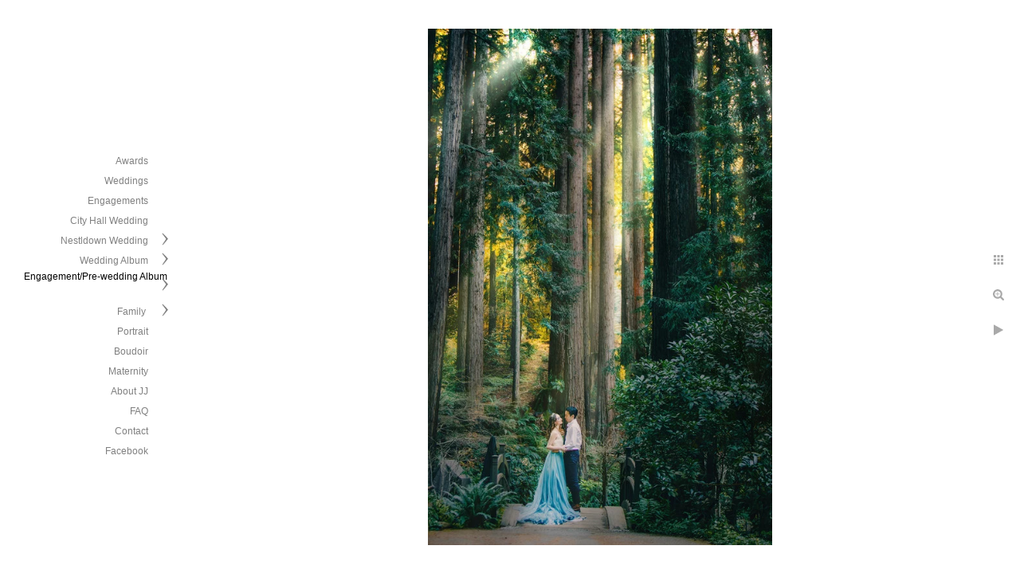

--- FILE ---
content_type: text/html; charset=utf-8
request_url: https://www.jjchenphotography.com/engagementpre-wedding-album/jess-yoshi/at0xzlk54fw
body_size: 31960
content:
<!DOCTYPE html>
<!-- site by Good Gallery, www.goodgallery.com -->
<html class="no-js GalleryPage ">
<head>
<title>Jess & Yoshi - JJ Chen Photography</title>
<link rel="dns-prefetch" href="//cdn.goodgallery.com" />
<link rel="shortcut icon" href="//cdn.goodgallery.com/0dbf9925-8e79-4bb7-94ed-4f3aafa658f4/logo/2y19chzo/nj3arwyjx12.ico" />
<link rel="icon" href="//cdn.goodgallery.com/0dbf9925-8e79-4bb7-94ed-4f3aafa658f4/logo/2y19chzo/nj3arwyjx12.svg" sizes="any" type="image/svg+xml" />

 <meta name="robots" content="noarchive" /> 	 <link rel="canonical" href="https://www.jjchenphotography.com/engagementpre-wedding-album/jess-yoshi/at0xzlk54fw" />
 <style type="text/css">.YB:before{content: attr(data-c);display: block;height: 150em;}</style><link rel="stylesheet" type="text/css" media="print" onload="if(media!='all')media='all'" href="//cdn.goodgallery.com/0dbf9925-8e79-4bb7-94ed-4f3aafa658f4/d/Desktop-YLXaCuLwZEpt_aWXx5BXxQ-2-cnLlpEaL5iQckVa5raULEw.css" />
<script type="text/javascript" src="//cdn.goodgallery.com/0dbf9925-8e79-4bb7-94ed-4f3aafa658f4/p/bundle-2teHGVEHG23F7yH4EM4Vng-20250629021656.js"></script>
<script type="text/javascript" src="//cdn.goodgallery.com/0dbf9925-8e79-4bb7-94ed-4f3aafa658f4/d/PageData-374y1qs8-d846a7e5-e699-4daa-96d6-5234c3609bf4-cnLlpEaL5iQckVa5raULEw-2.js"></script>
<!--[if lt IE 9]><script type="text/javascript" src="/admin/Scripts/jQuery.XDomainRequest.js"></script><![endif]-->

<meta property="og:url" content="https://www.jjchenphotography.com/engagementpre-wedding-album/jess-yoshi/at0xzlk54fw" />
<meta property="og:type" content="website" />
<meta property="og:site_name" content="JJ Chen Photography" />
<meta property="og:image" content="https://cdn.goodgallery.com/0dbf9925-8e79-4bb7-94ed-4f3aafa658f4/r/1024/2ffhb2le/at0xzlk54fw.jpg" />
<meta property="og:title" content="Jess &amp; Yoshi - JJ Chen Photography" />
<meta property="og:description" />

<script type="application/ld+json">{ "@context": "http://schema.org", "@type": "BreadcrumbList", "itemListElement": [ { "@type": "ListItem", "position": "1", "item": { "@id": "https://www.jjchenphotography.com/", "name": "Home" } }, { "@type": "ListItem", "position": "2", "item": { "@id": "https://www.jjchenphotography.com/engagementpre-wedding-album", "name": "Engagement/Pre-wedding Album" } }, { "@type": "ListItem", "position": "3", "item": { "@id": "https://www.jjchenphotography.com/engagementpre-wedding-album/jess-yoshi", "name": "Jess & Yoshi" } } ] }</script>

<style type="text/css" data-id="inline">
html.js, html.js body {margin:0;padding:0;}
.elementContainer img {width:100%}
ul.GalleryUIMenu {list-style: none;margin: 0;padding: 0} ul.GalleryUIMenu a {text-decoration: none} ul.GalleryUIMenu li {position: relative; white-space: nowrap}
.GalleryUISiteNavigation {background-color: rgba(0,0,0,0);width:225px}
.GalleryUIMenuTopLevel .GalleryUIMenu {display: inline-block} ul.GalleryUIMenu li, div.GalleryUIMenuSubMenuDiv li {text-transform:none}
.GalleryUIMenuTopLevel .GalleryUIMenu > li {padding: 3px 15px 3px 15px;border:0px solid #FFFFFF;border-left-width:0px;border-top-width:0px;white-space:normal;text-align:right}
.GalleryUIMenu > li {color:#808080;background-color:rgba(255, 255, 255, 1);font-size:12px;;position:relative}
.GalleryUIMenu > li > a {color:#808080} .GalleryUIMenu > li.Active > a {color:#000000}
.GalleryUIMenu > li.Active {color:#000000;background-color:rgba(255, 255, 255, 1)}
span.SubMenuArrow,span.SubMenuArrowLeft,span.SubMenuArrowRight,span.SubMenuArrowUp,span.SubMenuArrowDown {display:block;position:absolute;top:50%;right:10px;margin-top:-8px;height:16px;width:16px;background-color:transparent;} span.SubMenuArrowSizing {display:inline-block;width:26px;height:16px;opacity:0;margin-right:-2px;}

 .GalleryUISiteNavigation {position:fixed;top:0;left:0}
.GalleryUIMenuTopLevel .GalleryUIMenu {width:225px} .GalleryUISiteNavigation {height:100%}


html { font-family: 'Verdana', Tahoma, Segoe, sans-serif; }
.GalleryUIMenu, .GalleryUIMenu a { font-family: 'Verdana', Tahoma, Segoe, sans-serif; }
.PageTemplateText,.CaptionContainer,.PageInformationArea,.GGTextContent { font-family: 'Verdana', Tahoma, Segoe, sans-serif; }
h1, h2, h3, h4, h5, h6 { font-family: 'Verdana', Tahoma, Segoe, sans-serif;font-weight:700; }
.GalleryUIContainer .NameMark { font-family: 'Verdana', Tahoma, Segoe, sans-serif; }
.GalleryMenuContent .GGMenuPageHeading { font-family: 'Verdana', Tahoma, Segoe, sans-serif; }
.GMLabel { font-family: 'Verdana', Tahoma, Segoe, sans-serif; }
.GMTagline { font-family: 'Verdana', Tahoma, Segoe, sans-serif; }
div.GGForm label.SectionHeading { font-family: 'Verdana', Tahoma, Segoe, sans-serif; }
.GGHamburgerMenuLabel { font-family: 'Verdana', Tahoma, Segoe, sans-serif; }
h2 { font-family: 'Verdana', Tahoma, Segoe, sans-serif;font-weight:700; }
h3 { font-family: 'Verdana', Tahoma, Segoe, sans-serif;font-weight:700; }
h4 { font-family: 'Verdana', Tahoma, Segoe, sans-serif;font-weight:700; }
h5 { font-family: 'Verdana', Tahoma, Segoe, sans-serif;font-weight:700; }
h6 { font-family: 'Verdana', Tahoma, Segoe, sans-serif;font-weight:700; }
h1 { line-height: 1.45; text-transform: none; text-align: left; letter-spacing: 0px; }
h2 { line-height: 1.45; text-transform: none; text-align: left; letter-spacing: 0px;  }
h3 { line-height: 1.45; text-transform: none; text-align: left; letter-spacing: 0px; }
h4 { line-height: 1.45; text-transform: none; text-align: left; letter-spacing: 0px; }
h5 { line-height: 1.45; text-transform: none; text-align: left; letter-spacing: 0px; }
h6 { line-height: 1.45; text-transform: none; text-align: left; letter-spacing: 0px; }
.PageTemplateText,.CaptionContainer,.PageInformationArea,.GGTextContent { line-height: 1.45; text-transform: none; text-align: left; }
ul.GGBottomNavigation span { font-family: 'Verdana', Tahoma, Segoe, sans-serif; }
.GGTextContent .GGBreadCrumbs .GGBreadCrumb, .GGTextContent .GGBreadCrumb span { font-family: 'Verdana', Tahoma, Segoe, sans-serif; }


</style>
</head>
<body data-page-type="gallery" class="GalleryUIContainer" data-page-id="d846a7e5-e699-4daa-96d6-5234c3609bf4" data-tags="" data-menu-hash="cnLlpEaL5iQckVa5raULEw" data-settings-hash="YLXaCuLwZEpt_aWXx5BXxQ" data-fotomotoid="" data-imglocation="//cdn.goodgallery.com/0dbf9925-8e79-4bb7-94ed-4f3aafa658f4/" data-cdn="//cdn.goodgallery.com/0dbf9925-8e79-4bb7-94ed-4f3aafa658f4" data-stoken="374y1qs8" data-settingstemplateid="">
<div class="GalleryUIContentParent" data-pretagged="true">
<div class="GalleryUIContentContainer" data-pretagged="true">
<div class="GalleryUIContent" data-pretagged="true"><div class="CanvasContainer" data-id="at0xzlk54fw" data-pretagged="true" style="overflow:hidden;"><div class="imgContainer" style="position:absolute;"><div class="dummy" style="padding-top:150.038%;"></div><div class="elementContainer" style="position:absolute;top:0;bottom:0;left:0;right:0;overflow:hidden;"><picture><source type="image/webp" sizes="56vw" srcset="//cdn.goodgallery.com/0dbf9925-8e79-4bb7-94ed-4f3aafa658f4/r/0300/2ffhb2le/at0xzlk54fw.webp 200w, //cdn.goodgallery.com/0dbf9925-8e79-4bb7-94ed-4f3aafa658f4/r/0300/2ffhb2le/at0xzlk54fw.webp 300w, //cdn.goodgallery.com/0dbf9925-8e79-4bb7-94ed-4f3aafa658f4/r/0640/2ffhb2le/at0xzlk54fw.webp 480w, //cdn.goodgallery.com/0dbf9925-8e79-4bb7-94ed-4f3aafa658f4/r/0800/2ffhb2le/at0xzlk54fw.webp 640w, //cdn.goodgallery.com/0dbf9925-8e79-4bb7-94ed-4f3aafa658f4/r/1024/2ffhb2le/at0xzlk54fw.webp 800w, //cdn.goodgallery.com/0dbf9925-8e79-4bb7-94ed-4f3aafa658f4/r/1280/2ffhb2le/at0xzlk54fw.webp 1024w, //cdn.goodgallery.com/0dbf9925-8e79-4bb7-94ed-4f3aafa658f4/r/1920/2ffhb2le/at0xzlk54fw.webp 1280w" /><source type="image/jpeg" sizes="56vw" srcset="//cdn.goodgallery.com/0dbf9925-8e79-4bb7-94ed-4f3aafa658f4/r/0300/2ffhb2le/at0xzlk54fw.jpg 200w, //cdn.goodgallery.com/0dbf9925-8e79-4bb7-94ed-4f3aafa658f4/r/0300/2ffhb2le/at0xzlk54fw.jpg 300w, //cdn.goodgallery.com/0dbf9925-8e79-4bb7-94ed-4f3aafa658f4/r/0640/2ffhb2le/at0xzlk54fw.jpg 480w, //cdn.goodgallery.com/0dbf9925-8e79-4bb7-94ed-4f3aafa658f4/r/0800/2ffhb2le/at0xzlk54fw.jpg 640w, //cdn.goodgallery.com/0dbf9925-8e79-4bb7-94ed-4f3aafa658f4/r/1024/2ffhb2le/at0xzlk54fw.jpg 800w, //cdn.goodgallery.com/0dbf9925-8e79-4bb7-94ed-4f3aafa658f4/r/1280/2ffhb2le/at0xzlk54fw.jpg 1024w, //cdn.goodgallery.com/0dbf9925-8e79-4bb7-94ed-4f3aafa658f4/r/1920/2ffhb2le/at0xzlk54fw.jpg 1280w" /><img src="//cdn.goodgallery.com/0dbf9925-8e79-4bb7-94ed-4f3aafa658f4/r/1280/2ffhb2le/at0xzlk54fw.jpg" draggable="false" alt="" title="" srcset="//cdn.goodgallery.com/0dbf9925-8e79-4bb7-94ed-4f3aafa658f4/r/1280/2ffhb2le/at0xzlk54fw.jpg, //cdn.goodgallery.com/0dbf9925-8e79-4bb7-94ed-4f3aafa658f4/r/1920/2ffhb2le/at0xzlk54fw.jpg 2x" loading="lazy" /></picture></div></div></div></div>
</div>
<div class="prev"></div><div class="next"></div><span class="prev SingleImageHidden"></span><span class="next SingleImageHidden"></span>
<div class="GalleryUIThumbnailPanelContainerParent"></div>
</div>
        
<div class="GalleryUISiteNavigation"><a href="/" class="NavigationLogoTarget"><img src="[data-uri]" alt="JJ Chen Photography" title="JJ Chen Photography" border="0" style="padding: 20px 20px 40px 20px;" height="123" width="185"></a><div class="GalleryUIMenuTopLevel" data-predefined="true"><div class="GalleryUIMenuContainer" data-predefined="true"><ul class="GalleryUIMenu" data-predefined="true"><li data-pid="a4932ad7-a337-466d-8d4b-44c4c5d75444"><a href="/awards">Awards</a><span class="SubMenuArrowSizing"> </span></li><li data-pid="4f9e87ce-548f-46a4-bd5d-97f4f30ee323"><a href="/weddings">Weddings</a><span class="SubMenuArrowSizing"> </span></li><li data-pid="c9880c80-8371-4431-88e8-06c411d6f252"><a href="/engagements">Engagements</a><span class="SubMenuArrowSizing"> </span></li><li data-pid="91d168d8-e9b5-4695-8f2d-3328cd226ab3"><a href="/city-hall-wedding">City Hall Wedding</a><span class="SubMenuArrowSizing"> </span></li><li data-pid="705103e1-b743-47d8-ae38-17fa52dcc7a1"><a href="/nestldown-wedding">Nestldown Wedding</a><span class="SubMenuArrow"> </span><span class="SubMenuArrowSizing"> </span></li><li data-pid="814292ff-5284-4be4-8e26-07f904277363"><a href="/wedding-album">Wedding Album</a><span class="SubMenuArrow"> </span><span class="SubMenuArrowSizing"> </span></li><li data-pid="bb90e423-0fad-4757-9bf1-a6e934413b28"><a href="/engagementpre-wedding-album">Engagement/Pre-wedding Album</a><span class="SubMenuArrow"> </span><span class="SubMenuArrowSizing"> </span></li><li data-pid="cc522233-c09b-42ce-b72c-9c4564900b7f"><a href="/family">Family </a><span class="SubMenuArrow"> </span><span class="SubMenuArrowSizing"> </span></li><li data-pid="03b38fc2-8d3f-455c-88dd-282d7e569085"><a href="/portrait">Portrait</a><span class="SubMenuArrowSizing"> </span></li><li data-pid="2c15939f-9568-4ab0-97c3-edae066f5f2a"><a href="/boudoir">Boudoir</a><span class="SubMenuArrowSizing"> </span></li><li data-pid="75241923-0e61-4908-864a-82f32450264b"><a href="/maternity">Maternity</a><span class="SubMenuArrowSizing"> </span></li><li data-pid="2cd59d3d-3bc9-49f9-84ce-1e3593e9bb87"><a href="/jj">About JJ</a><span class="SubMenuArrowSizing"> </span></li><li data-pid="b3db2cf2-699d-409c-9822-4c2ad141b152"><a href="/faq">FAQ</a><span class="SubMenuArrowSizing"> </span></li><li data-pid="93dded36-9507-41f8-8837-615efea415ed"><a href="/contact">Contact</a><span class="SubMenuArrowSizing"> </span></li><li data-pid="230b87f6-54dc-4de8-9357-ca2f72c6e237"><a href="https://www.facebook.com/jjchenphotography">Facebook</a><span class="SubMenuArrowSizing"> </span></li></ul></div></div></div><div class="GalleryUIMenuSubLevel" style="opacity:0;display:none;z-index:10101;" data-pid="705103e1-b743-47d8-ae38-17fa52dcc7a1"><div class="GalleryUIMenuContainer"><ul class="GalleryUIMenu"><li data-pid="6a19b4c5-675d-4385-9b10-71bdfc07d943"><a href="/nestldown-wedding/oksana-bill">Oksana & Bill</a></li><li data-pid="452a6aff-7a2f-458e-9edd-f9185f6e5f7e"><a href="/nestldown-wedding/tammie-abhinav">Tammie & Abhinav</a></li><li data-pid="04e6eb46-9761-48ab-81a8-4679d14e4513"><a href="/nestldown-wedding/g">G & A</a></li><li data-pid="a2d89366-67e1-405c-8a98-377da6752287"><a href="/nestldown-wedding/michaela-chris">Michaela & Chris</a></li><li data-pid="d225b814-73c7-410f-8039-99b6a79fea19"><a href="/nestldown-wedding/sarah-ittai">Sarah & Ittai</a></li><li data-pid="70497890-b176-465e-b6da-b748bbd7f244"><a href="/nestldown-wedding/nicole-doug">Nicole & Doug</a></li><li data-pid="3fa06dce-9756-48a7-91a6-b058a5b2a027"><a href="/nestldown-wedding/rebecca-yang">Rebecca & Yang</a></li><li data-pid="c7b9a136-773b-48ef-85a4-fd222d6b1e0d"><a href="/nestldown-wedding/anne-cody">Anne & Cody</a></li><li data-pid="947fa9e6-34eb-4d3d-99d7-1a281185f1b1"><a href="/nestldown-wedding/rose-nilab">Rose & Nilab</a></li><li data-pid="36835f60-027a-4f2b-88d4-6600b6860133"><a href="/nestldown-wedding/phoebe-david">Phoebe & David </a></li><li data-pid="dc6cb565-e34b-4780-af68-2f09e988322e"><a href="/nestldown-wedding/elana-noah">Elana & Noah</a></li><li data-pid="d6344829-2df9-485c-9756-879e84aed633"><a href="/nestldown-wedding/grace-clay">Grace & Clay</a></li><li data-pid="c2bd9ab0-b821-418d-88ce-d86e90eefefa"><a href="/nestldown-wedding/monica-anil">Monica & Anil</a></li><li data-pid="50e91da0-60f1-4a24-8900-af3a59e5744a"><a href="/nestldown-wedding/jennifer-nathaniel">Jennifer & Nathaniel</a></li><li data-pid="fe6ffb9b-0e4c-4be6-ad2c-53b9d5f76abe"><a href="/nestldown-wedding/sunny-rashmi">Sunny & Rashmi</a></li><li data-pid="68c350d2-1f6a-46b3-8bbe-11eaa89772e1"><a href="/nestldown-wedding/jess-yoshi">Jess & Yoshi</a></li><li data-pid="8c068c94-dea3-4878-b057-f256f0a2efee"><a href="/nestldown-wedding/kat-andrew">Kat & Andrew</a></li><li data-pid="33fef31a-66ab-4214-8d0a-f6330385a4f6"><a href="/nestldown-wedding/elizabeth-george">Elizabeth & George</a></li><li data-pid="10c4c7dc-38ff-4f21-be05-b8ba3a33775b"><a href="/nestldown-wedding/lisa-casey">Lisa & Casey</a></li><li data-pid="988f6a3a-8ed2-4c9e-8555-e604d59b3cf9"><a href="/nestldown-wedding/jovi-patrick">Jovi & Patrick</a></li><li data-pid="a55b0902-92b2-429a-a70a-1245ad97cfe6"><a href="/nestldown-wedding/kseniya-joachim">Kseniya & Joachim</a></li><li data-pid="e9c44876-db8a-4b7d-820a-059797e87033"><a href="/nestldown-wedding/sonia-edward">Sonia & Edward </a></li><li data-pid="9c4b823d-5558-4edf-8241-5168bd16cbbd"><a href="/nestldown-wedding/sarah-david">Sarah & David</a></li><li data-pid="10f43580-94c1-4f51-807b-92d23b0c152f"><a href="/nestldown-wedding/tiffany-andy">Tiffany & Andy</a></li><li data-pid="1d4cdc15-81b3-4170-9baf-cc2a9c8c2eda"><a href="/nestldown-wedding/joy-lewis">Joy & Lewis</a></li><li data-pid="01d05081-fc8a-45ee-a407-1d8a5d230dfe"><a href="/nestldown-wedding/eva-scott">Eva & Scott</a></li><li data-pid="6e751c9c-44bf-4612-a222-539c671fa84b"><a href="/nestldown-wedding/katherine-brian">Katherine & Brian</a></li><li data-pid="936c9971-1eb1-45b1-8b9c-c42257369ed1"><a href="/nestldown-wedding/margi-cong">Margi & Cong</a></li><li data-pid="ff8d3f26-9b6d-4eed-b5f7-810fa7fe89c8"><a href="/nestldown-wedding/diane-zhenghao">Diane & Zhenghao</a></li><li data-pid="0a573858-8344-4cd1-bbd8-1010ef62bf9e"><a href="/nestldown-wedding/louann-angel">Louann & Angel</a></li><li data-pid="81e6babf-ed42-4637-a1c6-d0c50a6a4029"><a href="/nestldown-wedding/zhiqi-zhinan">Zhiqi & Zhinan</a></li><li data-pid="9a62efb8-0629-4643-bd70-a195eb2df977"><a href="/nestldown-wedding/serena-william">Serena & William</a></li></ul></div></div><div class="GalleryUIMenuSubLevel" style="opacity:0;display:none;z-index:10101;" data-pid="814292ff-5284-4be4-8e26-07f904277363"><div class="GalleryUIMenuContainer"><ul class="GalleryUIMenu"><li data-pid="d033fa4a-29b7-445d-9a3d-d7943e5e1274"><a href="/wedding-album/christine-shawn">Christine & Shawn</a></li><li data-pid="0bdf2a73-7142-4501-9373-891248c8da78"><a href="/wedding-album/gigi-anderson">Gigi & Anderson</a></li><li data-pid="cf1757b9-4a87-4a5a-b81d-c9e518163048"><a href="/wedding-album/leslie-joshua">Leslie & Joshua</a></li><li data-pid="4d122abf-7991-40e9-8342-bceee9192783"><a href="/wedding-album/tejal-simrat">Tejal & Simrat</a></li><li data-pid="258841a5-4283-4a91-9c63-5a626210d28b"><a href="/wedding-album/lyla-king">Lyla & King</a></li><li data-pid="6edbc156-e606-45ed-8c7a-242a628c20c8"><a href="/wedding-album/christine-alan">Christine & Alan</a></li><li data-pid="533e7d25-02c1-4349-a3be-9ffef092beed"><a href="/wedding-album/aysha-carlos">Aysha & Carlos</a></li><li data-pid="b518fb06-70ac-4e5a-92bd-faa10e6822f9"><a href="/wedding-album/britney-thomas">Britney & Thomas</a></li><li data-pid="41568e68-2a48-4983-9d9f-67021a7fb044"><a href="/wedding-album/connie-jack">Connie & Jack</a></li><li data-pid="d86f35a7-d86c-4f1d-a4b7-576cb07c4067"><a href="/wedding-album/emily-brandon">Emily & Brandon</a></li><li data-pid="45990ab8-698e-48b3-aac8-407bcd69c7e9"><a href="/wedding-album/julia-randy">Julia & Randy</a></li><li data-pid="80bbbb82-ee85-4f5c-93cc-2a8e49bb0288"><a href="/wedding-album/zhenni-kevin">Zhenni & Kevin</a></li><li data-pid="a683e2eb-4ec9-41f2-bb27-fd010e82d61d"><a href="/wedding-album/sandy-ethan">Sandy & Ethan</a></li><li data-pid="5da49803-8949-4c30-8825-6c8dd9757984"><a href="/wedding-album/rashmi-sunny">Rashmi & Sunny</a></li><li data-pid="b377d199-b906-406f-8d47-4af4f115f308"><a href="/wedding-album/wendy-albert">Wendy & Albert</a></li><li data-pid="54463dfa-7205-4600-86da-564fea3d50b5"><a href="/wedding-album/frances-chris">Frances & Chris</a></li><li data-pid="11007278-86a8-47bb-bcf7-0baccea98082"><a href="/wedding-album/lj-brian">LJ & Brian</a></li><li data-pid="37949bb5-46a3-45d6-856b-ca719752dfae"><a href="/wedding-album/mary-kyle">Mary & Kyle</a></li><li data-pid="effcde82-b1ea-46bf-a7a0-b46694d735de"><a href="/wedding-album/carrie-kevin">Carrie & Kevin </a></li><li data-pid="51382bc5-7e06-47f7-979d-cec7daa0ac2c"><a href="/wedding-album/nikki-ken">Nikki & Ken</a></li><li data-pid="4afa8ae7-3e35-4ced-a990-b539dc303930"><a href="/wedding-album/joanna-dave">Joanna & Dave</a></li><li data-pid="7a0778c8-fa4b-4804-91b1-d047b84915da"><a href="/wedding-album/sarah-ben">Sarah & Ben</a></li><li data-pid="bb14fec5-ea62-44a2-ab57-57cc8650d84e"><a href="/wedding-album/juliana-alex">Juliana & Alex</a></li><li data-pid="6f5bf53d-6aca-407a-919d-0b4eb2a6fae6"><a href="/wedding-album/amy-shunsuke">Amy & Shunsuke</a></li><li data-pid="dd569a2c-0335-46a1-b173-7ed047927669"><a href="/wedding-album/jin-chris">Jin & Chris</a></li><li data-pid="390c1242-b4e0-4f9c-a602-c044b332ced3"><a href="/wedding-album/jennifer-paul">Jennifer & Paul</a></li><li data-pid="18e03d4f-4aaf-4f8d-a99f-888885c075cd"><a href="/wedding-album/tingxue-karthik">Tingxue & Karthik</a></li><li data-pid="80fda7df-9d52-4c14-b62e-6cef9a7ed8d2"><a href="/wedding-album/yarely-bruce">Yarely & Bruce</a></li><li data-pid="4fe4c069-50e7-40ba-b608-fa0683594286"><a href="/wedding-album/cheng-chris">Cheng & Chris</a></li><li data-pid="1cf9f2e9-3220-4162-8d16-5cfb1a1faafa"><a href="/wedding-album/sarah-zhuwen">Sarah & Zhuwen</a></li><li data-pid="e7ba2bac-d58d-41f2-b524-dc1bd3d50659"><a href="/wedding-album/noemi-raine">Noemi & Raine</a></li><li data-pid="f7c9d92a-04d9-4dc1-9fe2-0653f250f0ad"><a href="/wedding-album/christina-jason">Christina & Jason</a></li><li data-pid="2b054752-22d0-4b95-bef3-b955f32bc66c"><a href="/wedding-album/sunny-zhenpeng">Sunny & Zhenpeng</a></li><li data-pid="4c24705a-5cf5-4cf1-b50f-96cac68464b6"><a href="/wedding-album/tiffany-willson">Tiffany & Willson</a></li></ul></div></div><div class="GalleryUIMenuSubLevel" style="opacity:0;display:none;z-index:10101;" data-pid="bb90e423-0fad-4757-9bf1-a6e934413b28"><div class="GalleryUIMenuContainer"><ul class="GalleryUIMenu"><li data-pid="cf5cb873-ec74-4dc9-9840-252c63425b0c"><a href="/engagementpre-wedding-album/yuliana-brendan">Yuliana & Brendan </a></li><li data-pid="562a2734-8ca5-47eb-a3fc-1055c967beae"><a href="/engagementpre-wedding-album/lisa-casey">Lisa & Casey</a></li><li data-pid="7c5a55a0-0a00-4e24-ada3-1c70a57044d2"><a href="/engagementpre-wedding-album/kaitlyn-duncan">Kaitlyn & Duncan</a></li><li data-pid="6b0ead81-ea2c-4ea3-b507-e1620bb7d24f"><a href="/engagementpre-wedding-album/emily-brandon">Emily & Brandon</a></li><li data-pid="95130ddc-501b-4578-95a6-17aa476e507f"><a href="/engagementpre-wedding-album/chaya-chris">Chaya & Chris</a></li><li data-pid="026178d4-0da3-4754-a3f2-d543a1786c57"><a href="/engagementpre-wedding-album/kseniya-joachim">Kseniya & Joachim</a></li><li data-pid="16473089-c36a-4106-8f3c-73077b2090b7"><a href="/engagementpre-wedding-album/carrie-kevin">Carrie & Kevin</a></li><li data-pid="c549f197-dc01-47fb-9b4b-2c951dabc2d6"><a href="/engagementpre-wedding-album/yitong-huangxuan">Yitong & Huangxuan</a></li><li data-pid="e7be5cd8-ca10-4893-9436-6dd24a3bd31f"><a href="/engagementpre-wedding-album/judy-joshua">Judy & Joshua</a></li><li data-pid="dba17ace-7f9f-4a8a-ad6d-8dc37bc63235"><a href="/engagementpre-wedding-album/yashi-nihit">Yashi & Nihit</a></li><li data-pid="5554d2d3-81ff-4044-b41d-efe258dfcd7c"><a href="/engagementpre-wedding-album/wendy-albert">Wendy & Albert</a></li><li data-pid="d846a7e5-e699-4daa-96d6-5234c3609bf4"><a href="/engagementpre-wedding-album/jess-yoshi">Jess & Yoshi</a></li><li data-pid="8d48a1b3-9906-47df-ba74-9c0c85bf44ba"><a href="/engagementpre-wedding-album/sandy-ethan">Sandy & Ethan</a></li><li data-pid="a6c315e7-6209-477c-bd3a-102e1b17b26c"><a href="/engagementpre-wedding-album/thao-minh">Thao & Minh</a></li><li data-pid="4551879e-8ed4-4b51-92a0-25ddb4897137"><a href="/engagementpre-wedding-album/sonia-andrew">Sonia & Andrew</a></li><li data-pid="2e15767d-d4f9-4820-bdd2-8c761c896946"><a href="/engagementpre-wedding-album/monique-connor">Monique & Connor</a></li><li data-pid="9bd2e7b3-4111-4a59-ac62-925773cb0f5d"><a href="/engagementpre-wedding-album/lyla-king">Lyla & King</a></li><li data-pid="41af84dd-076c-411d-bf93-526cdc68c3a6"><a href="/engagementpre-wedding-album/julia-randy">Julia & Randy</a></li><li data-pid="e9c4a369-830c-4084-a36e-7245650d8819"><a href="/engagementpre-wedding-album/brittany-ramon">Brittany & Ramon</a></li><li data-pid="182568ae-8b80-40ce-82c1-bbe207a86ac1"><a href="/engagementpre-wedding-album/g">G & A</a></li><li data-pid="2f00f3cd-0482-432d-bb79-da09d8959550"><a href="/engagementpre-wedding-album/dennice-nick">Dennice & Nick</a></li><li data-pid="d20c02f7-56ca-41b7-ac87-f6eb48b53c12"><a href="/engagementpre-wedding-album/christine-alan">Christine & Alan</a></li><li data-pid="2ad68ac2-818e-4daa-87df-92211df94311"><a href="/engagementpre-wedding-album/zheng-xinliang">Zheng & Xinliang</a></li><li data-pid="b33a77d9-13ee-406d-b2e9-2bb94886ae2f"><a href="/engagementpre-wedding-album/sunny-james">Sunny & James</a></li><li data-pid="56c6529b-2660-48f9-93ea-ec8273afc31d"><a href="/engagementpre-wedding-album/laura-ivan">Laura & Ivan</a></li><li data-pid="ba7f8896-9855-4c81-bc65-9fe81e17ae4f"><a href="/engagementpre-wedding-album/eva-scott">Eva & Scott</a></li><li data-pid="be5835de-eeaf-45ee-8bc5-a69577e8cf8b"><a href="/engagementpre-wedding-album/catherine-andy">Catherine & Andy</a></li><li data-pid="c955bb49-e8a8-4df8-a8c6-0e132f5cacc1"><a href="/engagementpre-wedding-album/yvonne-davis">Yvonne & Davis</a></li><li data-pid="96395b13-9de5-4a0c-9afe-346454d36ee6"><a href="/engagementpre-wedding-album/margi-cong">Margi & Cong</a></li><li data-pid="015ad06a-1daf-431c-bd81-d8f1efd100b0"><a href="/engagementpre-wedding-album/joy-lewis">Joy & Lewis</a></li><li data-pid="77e50c39-bee7-4a55-8ecc-db044ea330a9"><a href="/engagementpre-wedding-album/aysha-carlos">Aysha & Carlos</a></li><li data-pid="1d6fed2c-a2bd-407d-985b-87966cd75aeb"><a href="/engagementpre-wedding-album/lj-brian">LJ & Brian</a></li><li data-pid="f6f74a76-9e9c-4b6b-a064-c9887c8c1681"><a href="/engagementpre-wedding-album/katherine-brian">Katherine & Brian</a></li><li data-pid="5074167e-0691-4123-8988-3b12470b3ed8"><a href="/engagementpre-wedding-album/tori-ed">Tori & Ed</a></li><li data-pid="84317b86-4c7d-4699-85be-21ceaca422a5"><a href="/engagementpre-wedding-album/cheng-chris">Cheng & Chris</a></li><li data-pid="b14b622d-9853-41ff-b8de-534fa79626c5"><a href="/engagementpre-wedding-album/marielena-steve">Marielena & Steve</a></li><li data-pid="87bd78c6-d18e-4f99-aef0-b8af4c68748c"><a href="/engagementpre-wedding-album/kevin-lucy">Kevin & Lucy</a></li><li data-pid="f192968b-58ed-461c-ac6a-328b1f44b2d1"><a href="/engagementpre-wedding-album/ali-dennis">Ali & Dennis</a></li></ul></div></div><div class="GalleryUIMenuSubLevel" style="opacity:0;display:none;z-index:10101;" data-pid="cc522233-c09b-42ce-b72c-9c4564900b7f"><div class="GalleryUIMenuContainer"><ul class="GalleryUIMenu"><li data-pid="2fc8e854-669a-4506-b915-a333fa54584b"><a href="/family/annie-family">Annie & Her Family</a></li><li data-pid="f35c492d-89f8-41d8-a606-e02cd24fec42"><a href="/family/diana-family">Diana & Her Family</a></li><li data-pid="fb5ab68e-2634-4f48-a9be-431fbb568b06"><a href="/family/rosalyn-chris">Rosalyn & Chris</a></li><li data-pid="afd059e2-3657-4145-a8c2-926fad4d2e30"><a href="/family/david-family">David & His Family</a></li><li data-pid="dc6bc86b-6b43-4020-ae82-3e5d697a6f36"><a href="/family/alice-tyler">Alice & Tyler</a></li><li data-pid="6360bd01-5d32-4b5a-9d04-b2aa1e94c59a"><a href="/family/jesscia-ali">Jesscia & Ali</a></li><li data-pid="0b7840a2-941b-49c8-ae13-25c2a8bc9011"><a href="/family/daphne-family">Daphne & Her Family</a></li><li data-pid="8cd360d2-2d7d-4b6b-aefb-af856fb91242"><a href="/family/wendy-family">Wendy & Her Family</a></li><li data-pid="32ebea25-a721-4ee4-9b8d-4b3fc7c4a448"><a href="/family/stefanie-fernando">Stefanie & Fernando</a></li><li data-pid="ed43a2bb-22dc-4c56-aa74-32e59b204152"><a href="/family/nikki-kendrick">Nikki & Kendrick</a></li><li data-pid="2995717a-3654-48a4-bc1c-2d00da9642a6"><a href="/family/margi-cong">Margi & Cong</a></li><li data-pid="9ebd9a52-de4f-4da7-962e-6569c1176969"><a href="/family/wanying-family">Wanying & Her Family</a></li><li data-pid="32d8ec48-ef02-44e7-ad15-4df67675e6cf"><a href="/family/wanying-hang">Wanying & Hang</a></li><li data-pid="3d7346ca-ab83-4250-8ed1-bb3579d9d019"><a href="/family/vladas-birthday-party">Vlada's Birthday Party</a></li><li data-pid="6aed9625-8a68-46bc-a147-e6703d86d78f"><a href="/family/sayantani-family">Sayantani & Her Family</a></li><li data-pid="0c59f923-9bbf-44aa-b072-4646616c7635"><a href="/family/patricia-corey">Patricia & Corey</a></li><li data-pid="6408a3eb-511c-4946-9242-737e5c90331d"><a href="/family/lj-family">LJ & Her Family</a></li><li data-pid="9f172425-5320-4a33-a25c-cd06ee10b5b8"><a href="/family/xuege-family">Xuege & Her Family</a></li><li data-pid="e1553ed9-8a7f-4bf3-b969-bc1e8b279397"><a href="/family/tatiana-family">Tatiana & Her Family</a></li><li data-pid="1f583d7c-191c-48ac-a00e-9333fc58d417"><a href="/family/sherry-herfamily">Sherry_HerFamily</a></li><li data-pid="a55c50a3-00cc-4809-839e-75fd551958ac"><a href="/family/gabi-eddie">Gabi & Eddie</a></li><li data-pid="f998dfd0-cd7a-42f8-aaa7-4eeb452fd560"><a href="/family/stefanie-family">Stefanie & her family</a></li><li data-pid="7de087ab-c30f-46bc-a855-acf293f6d8f2"><a href="/family/nella-danny">Nella & Danny</a></li><li data-pid="23b5e982-ccfe-4668-9a80-c07a057aa6d6"><a href="/family/saya-family">Saya & Her Family</a></li><li data-pid="99c09b19-f74f-45f5-a802-20fc53a69d8d"><a href="/family/jennifer-leo">Jennifer & Leo</a></li></ul></div></div>
     

</body>
</html>


--- FILE ---
content_type: text/html; charset=utf-8
request_url: https://www.jjchenphotography.com/engagementpre-wedding-album/jess-yoshi/thumbnails?IsAjax=1
body_size: 11276
content:
<!DOCTYPE html><!-- site by Good Gallery, www.goodgallery.com -->
<html class="no-js GalleryPage ">
<head>
<title>Jess & Yoshi - JJ Chen Photography</title>
<link rel="dns-prefetch" href="//cdn.goodgallery.com" />
<link rel="shortcut icon" href="//cdn.goodgallery.com/0dbf9925-8e79-4bb7-94ed-4f3aafa658f4/logo/2y19chzo/nj3arwyjx12.ico" />
<link rel="icon" href="//cdn.goodgallery.com/0dbf9925-8e79-4bb7-94ed-4f3aafa658f4/logo/2y19chzo/nj3arwyjx12.svg" sizes="any" type="image/svg+xml" />

 <meta name="robots" content="noarchive" /> 	 <link rel="canonical" href="https://www.jjchenphotography.com/engagementpre-wedding-album/jess-yoshi/thumbnails" />
 <style type="text/css">.YB:before{content: attr(data-c);display: block;height: 150em;}</style><link rel="stylesheet" type="text/css" media="print" onload="if(media!='all')media='all'" href="//cdn.goodgallery.com/0dbf9925-8e79-4bb7-94ed-4f3aafa658f4/d/Desktop-YLXaCuLwZEpt_aWXx5BXxQ-2-cnLlpEaL5iQckVa5raULEw.css" />
<script type="text/javascript" src="//cdn.goodgallery.com/0dbf9925-8e79-4bb7-94ed-4f3aafa658f4/p/bundle-2teHGVEHG23F7yH4EM4Vng-20250629021656.js"></script>
<script type="text/javascript" src="//cdn.goodgallery.com/0dbf9925-8e79-4bb7-94ed-4f3aafa658f4/d/PageData-374y1qs8-d846a7e5-e699-4daa-96d6-5234c3609bf4-cnLlpEaL5iQckVa5raULEw-2.js"></script>
<!--[if lt IE 9]><script type="text/javascript" src="/admin/Scripts/jQuery.XDomainRequest.js"></script><![endif]-->

<meta property="og:url" content="https://www.jjchenphotography.com/engagementpre-wedding-album/jess-yoshi/thumbnails" />
<meta property="og:type" content="website" />
<meta property="og:site_name" content="JJ Chen Photography" />
<meta property="og:image" content="https://cdn.goodgallery.com/0dbf9925-8e79-4bb7-94ed-4f3aafa658f4/s/0200/2fc2pp6a/bfiqjn3wrss.jpg"/><meta property="og:image" content="https://cdn.goodgallery.com/0dbf9925-8e79-4bb7-94ed-4f3aafa658f4/s/0200/2fc2psom/g3lfvo3urkk.jpg"/><meta property="og:image" content="https://cdn.goodgallery.com/0dbf9925-8e79-4bb7-94ed-4f3aafa658f4/s/0200/2fc2pp69/au5a1cnike3.jpg"/><meta property="og:image" content="https://cdn.goodgallery.com/0dbf9925-8e79-4bb7-94ed-4f3aafa658f4/s/0200/2fc2pp51/xf3xu23hbmk.jpg"/><meta property="og:image" content="https://cdn.goodgallery.com/0dbf9925-8e79-4bb7-94ed-4f3aafa658f4/s/0200/2fc2pp4u/qhyf2lwbqfn.jpg"/><meta property="og:image" content="https://cdn.goodgallery.com/0dbf9925-8e79-4bb7-94ed-4f3aafa658f4/s/0200/2fc2pp6h/irdds3zxcax.jpg"/><meta property="og:image" content="https://cdn.goodgallery.com/0dbf9925-8e79-4bb7-94ed-4f3aafa658f4/s/0200/2fc2pp4i/1bdnmr2arvt.jpg"/><meta property="og:image" content="https://cdn.goodgallery.com/0dbf9925-8e79-4bb7-94ed-4f3aafa658f4/s/0200/2fc2pp4u/ooxi3eluqch.jpg"/><meta property="og:image" content="https://cdn.goodgallery.com/0dbf9925-8e79-4bb7-94ed-4f3aafa658f4/s/0200/2fc2pp4o/xdhmgsvwe4v.jpg"/><meta property="og:image" content="https://cdn.goodgallery.com/0dbf9925-8e79-4bb7-94ed-4f3aafa658f4/s/0200/2fc2pp4o/hyr4n2yur3k.jpg"/><meta property="og:image" content="https://cdn.goodgallery.com/0dbf9925-8e79-4bb7-94ed-4f3aafa658f4/s/0200/2fc2pp4i/x4dsgqytk33.jpg"/><meta property="og:image" content="https://cdn.goodgallery.com/0dbf9925-8e79-4bb7-94ed-4f3aafa658f4/s/0200/2fc2pp4h/bvsntdkaev0.jpg"/><meta property="og:image" content="https://cdn.goodgallery.com/0dbf9925-8e79-4bb7-94ed-4f3aafa658f4/s/0200/2fc2pp4f/ttgde5ksu1y.jpg"/><meta property="og:image" content="https://cdn.goodgallery.com/0dbf9925-8e79-4bb7-94ed-4f3aafa658f4/s/0200/2fc2pp6n/5p5tt1oekfj.jpg"/><meta property="og:image" content="https://cdn.goodgallery.com/0dbf9925-8e79-4bb7-94ed-4f3aafa658f4/s/0200/2fc2pp6n/ihrnyl3qanv.jpg"/><meta property="og:image" content="https://cdn.goodgallery.com/0dbf9925-8e79-4bb7-94ed-4f3aafa658f4/s/0200/2ffhb2ls/a3efajdwz5d.jpg"/><meta property="og:image" content="https://cdn.goodgallery.com/0dbf9925-8e79-4bb7-94ed-4f3aafa658f4/s/0200/2tckk4i8/v3j0ftots1a.jpg"/><meta property="og:image" content="https://cdn.goodgallery.com/0dbf9925-8e79-4bb7-94ed-4f3aafa658f4/s/0200/2ffhb2kz/yymmbpiqssy.jpg"/><meta property="og:image" content="https://cdn.goodgallery.com/0dbf9925-8e79-4bb7-94ed-4f3aafa658f4/s/0200/2ffhb2m3/t0eo12rql00.jpg"/><meta property="og:image" content="https://cdn.goodgallery.com/0dbf9925-8e79-4bb7-94ed-4f3aafa658f4/s/0200/2ffhb2l6/sz52dsejczh.jpg"/><meta property="og:image" content="https://cdn.goodgallery.com/0dbf9925-8e79-4bb7-94ed-4f3aafa658f4/s/0200/2ffhb2l3/m0zowmmmldu.jpg"/><meta property="og:image" content="https://cdn.goodgallery.com/0dbf9925-8e79-4bb7-94ed-4f3aafa658f4/s/0200/2ffhb2m6/4v5b05li00g.jpg"/><meta property="og:image" content="https://cdn.goodgallery.com/0dbf9925-8e79-4bb7-94ed-4f3aafa658f4/s/0200/2ffhb2m0/fqovxylolic.jpg"/><meta property="og:image" content="https://cdn.goodgallery.com/0dbf9925-8e79-4bb7-94ed-4f3aafa658f4/s/0200/2ffhb2le/at0xzlk54fw.jpg"/><meta property="og:image" content="https://cdn.goodgallery.com/0dbf9925-8e79-4bb7-94ed-4f3aafa658f4/s/0200/2ffhb2lw/os133wuwc5q.jpg"/><meta property="og:image" content="https://cdn.goodgallery.com/0dbf9925-8e79-4bb7-94ed-4f3aafa658f4/s/0200/2ffhb2la/ejlxer5epd1.jpg"/><meta property="og:image" content="https://cdn.goodgallery.com/0dbf9925-8e79-4bb7-94ed-4f3aafa658f4/s/0200/2ffhb2m9/by0kczkan52.jpg"/><meta property="og:image" content="https://cdn.goodgallery.com/0dbf9925-8e79-4bb7-94ed-4f3aafa658f4/s/0200/2ffhb2lh/ydv3de3lzx3.jpg"/><meta property="og:image" content="https://cdn.goodgallery.com/0dbf9925-8e79-4bb7-94ed-4f3aafa658f4/s/0200/2ffhb2mc/wuq3aqhulyt.jpg"/><meta property="og:image" content="https://cdn.goodgallery.com/0dbf9925-8e79-4bb7-94ed-4f3aafa658f4/s/0200/2ffhb2lp/ak2jfqa1044.jpg"/><meta property="og:image" content="https://cdn.goodgallery.com/0dbf9925-8e79-4bb7-94ed-4f3aafa658f4/s/0200/2fgya4mh/fmm0gnbxwvw.jpg"/>
<script type="application/ld+json">{ "@context": "http://schema.org", "@type": "BreadcrumbList", "itemListElement": [ { "@type": "ListItem", "position": "1", "item": { "@id": "https://www.jjchenphotography.com/", "name": "Home" } }, { "@type": "ListItem", "position": "2", "item": { "@id": "https://www.jjchenphotography.com/engagementpre-wedding-album", "name": "Engagement/Pre-wedding Album" } }, { "@type": "ListItem", "position": "3", "item": { "@id": "https://www.jjchenphotography.com/engagementpre-wedding-album/jess-yoshi", "name": "Jess & Yoshi" } } ] }</script>

<style type="text/css" data-id="inline">
html.js, html.js body {margin:0;padding:0;}
div.ThumbnailPanelThumbnailContainer div.Placeholder, div.ThumbnailPanelThumbnailContainer .CVThumb {position: absolute;left: 0px;top: 0px;height: 100%;width: 100%;border: 0px} div.ThumbnailPanelThumbnailContainer .CVThumb {text-align: center} div.ThumbnailPanelThumbnailContainer .CVThumb img {max-width: 100%;width: 100%;border: 0px} span.ThumbnailPanelEntityLoaded div.Placeholder {display: none;}
html.no-js .CVThumb img {opacity:0} div.ThumbnailPanelThumbnailContainer {overflow:hidden;position:absolute;top:0px;left:0px} .YB:before{content: attr(data-c);display: block;height: 150em;width:100%;background-color:#FFFFFF;position:fixed;z-index:9999;}
.GalleryUIThumbnailPanelContainerParent {background-color:#FFFFFF}
ul.GalleryUIMenu {list-style: none;margin: 0;padding: 0} ul.GalleryUIMenu a {text-decoration: none} ul.GalleryUIMenu li {position: relative; white-space: nowrap}
.GalleryUISiteNavigation {background-color: rgba(0,0,0,0);width:225px}
.GalleryUIMenuTopLevel .GalleryUIMenu {display: inline-block} ul.GalleryUIMenu li, div.GalleryUIMenuSubMenuDiv li {text-transform:none}
.GalleryUIMenuTopLevel .GalleryUIMenu > li {padding: 3px 15px 3px 15px;border:0px solid #FFFFFF;border-left-width:0px;border-top-width:0px;white-space:normal;text-align:right}
.GalleryUIMenu > li {color:#808080;background-color:rgba(255, 255, 255, 1);font-size:12px;;position:relative}
.GalleryUIMenu > li > a {color:#808080} .GalleryUIMenu > li.Active > a {color:#000000}
.GalleryUIMenu > li.Active {color:#000000;background-color:rgba(255, 255, 255, 1)}
span.SubMenuArrow,span.SubMenuArrowLeft,span.SubMenuArrowRight,span.SubMenuArrowUp,span.SubMenuArrowDown {display:block;position:absolute;top:50%;right:10px;margin-top:-8px;height:16px;width:16px;background-color:transparent;} span.SubMenuArrowSizing {display:inline-block;width:26px;height:16px;opacity:0;margin-right:-2px;}

 .GalleryUISiteNavigation {position:fixed;top:0;left:0}
.GalleryUIMenuTopLevel .GalleryUIMenu {width:225px} .GalleryUISiteNavigation {height:100%}


html { font-family: 'Verdana', Tahoma, Segoe, sans-serif; }
.GalleryUIMenu, .GalleryUIMenu a { font-family: 'Verdana', Tahoma, Segoe, sans-serif; }
.PageTemplateText,.CaptionContainer,.PageInformationArea,.GGTextContent { font-family: 'Verdana', Tahoma, Segoe, sans-serif; }
h1, h2, h3, h4, h5, h6 { font-family: 'Verdana', Tahoma, Segoe, sans-serif;font-weight:700; }
.GalleryUIContainer .NameMark { font-family: 'Verdana', Tahoma, Segoe, sans-serif; }
.GalleryMenuContent .GGMenuPageHeading { font-family: 'Verdana', Tahoma, Segoe, sans-serif; }
.GMLabel { font-family: 'Verdana', Tahoma, Segoe, sans-serif; }
.GMTagline { font-family: 'Verdana', Tahoma, Segoe, sans-serif; }
div.GGForm label.SectionHeading { font-family: 'Verdana', Tahoma, Segoe, sans-serif; }
.GGHamburgerMenuLabel { font-family: 'Verdana', Tahoma, Segoe, sans-serif; }
h2 { font-family: 'Verdana', Tahoma, Segoe, sans-serif;font-weight:700; }
h3 { font-family: 'Verdana', Tahoma, Segoe, sans-serif;font-weight:700; }
h4 { font-family: 'Verdana', Tahoma, Segoe, sans-serif;font-weight:700; }
h5 { font-family: 'Verdana', Tahoma, Segoe, sans-serif;font-weight:700; }
h6 { font-family: 'Verdana', Tahoma, Segoe, sans-serif;font-weight:700; }
h1 { line-height: 1.45; text-transform: none; text-align: left; letter-spacing: 0px; }
h2 { line-height: 1.45; text-transform: none; text-align: left; letter-spacing: 0px;  }
h3 { line-height: 1.45; text-transform: none; text-align: left; letter-spacing: 0px; }
h4 { line-height: 1.45; text-transform: none; text-align: left; letter-spacing: 0px; }
h5 { line-height: 1.45; text-transform: none; text-align: left; letter-spacing: 0px; }
h6 { line-height: 1.45; text-transform: none; text-align: left; letter-spacing: 0px; }
.PageTemplateText,.CaptionContainer,.PageInformationArea,.GGTextContent { line-height: 1.45; text-transform: none; text-align: left; }
ul.GGBottomNavigation span { font-family: 'Verdana', Tahoma, Segoe, sans-serif; }
.GGTextContent .GGBreadCrumbs .GGBreadCrumb, .GGTextContent .GGBreadCrumb span { font-family: 'Verdana', Tahoma, Segoe, sans-serif; }




div.GalleryUIThumbnailPanelContainerParent {
    background-color: #FFFFFF;
}

div.GGThumbActualContainer div.ThumbnailPanelCaptionContainer {
    position: unset;
    left: unset;
    top: unset;
}

html.js.GalleryPage.ThumbnailPanelActive {
    overflow: visible;
}

    
    html.GalleryPage.ThumbnailPanelActive div.GalleryUISiteNavigation {
        position: fixed !important;
    }
    

html.ThumbnailPanelActive body {
    overflow: visible;
}

html.ThumbnailPanelActive div.GalleryUIContentParent {
    overflow: visible;
}

div.GalleryUIThumbnailPanelContainer div.GGThumbModernContainer > div.GGTextContent {
    position: relative;
}

div.GGThumbActualContainer div.ThumbEntityContainer div.ThumbAspectContainer {
}

div.GGThumbActualContainer div.ThumbEntityContainer div.ThumbAspectContainer {
    height: 0;
    overflow: hidden;
    position: relative;
    border-radius: 0%;
    border: 1px solid rgba(255, 255, 255, 1);
    background-color: rgba(255, 255, 255, 1);
    opacity: 1;

    -moz-transition: opacity 0.15s, background-color 0.15s, border-color 0.15s, color 0.15s;
    -webkit-transition: opacity 0.15s, background-color 0.15s, border-color 0.15s, color 0.15s;
    -o-transition: opacity: 0.15s, background-color 0.15s, border-color 0.15s, color 0.15s;
    transition: opacity 0.15s, background-color 0.15s, border-color 0.15s, color 0.15s;
}

div.GGThumbActualContainer div.ThumbAspectContainer > div,
div.GGThumbModernContainer div.ThumbAspectContainer > div {
    position: absolute;
    left: 0;
    top: 0;
    height: 100%;
    width: 100%;
}

div.GGThumbActualContainer div.ThumbAspectContainer img,
div.GGThumbModernContainer div.ThumbAspectContainer img {
    min-width: 100%;
    min-height: 100%;
}

div.GGThumbActualContainer div.ThumbAspectContainer div.icon {
    position: absolute;
    left: unset;
    top: unset;
    right: 5px;
    bottom: 5px;
    cursor: pointer;

    -webkit-border-radius: 15%;
    -moz-border-radius: 15%;
    border-radius: 15%;
    height: 34px;
    width: 34px;
    padding: 5px;
    -moz-box-sizing: border-box;
    box-sizing: border-box;
}

div.ThumbEntityContainer div.ThumbCaption {
    display: none;
    overflow: hidden;
    
    cursor: pointer;
    padding: 20px;
    font-size: 12px;
    color: rgba(128, 128, 128, 1);
    background-color: rgba(255, 255, 255, 0.75);
    border: 0px solid rgba(128, 128, 128, 0.75);
    border-top-width: 0px;

    -moz-transition: opacity 0.15s, background-color 0.15s, border-color 0.15s, color 0.15s;
    -webkit-transition: opacity 0.15s, background-color 0.15s, border-color 0.15s, color 0.15s;
    -o-transition: opacity: 0.15s, background-color 0.15s, border-color 0.15s, color 0.15s;
    transition: opacity 0.15s, background-color 0.15s, border-color 0.15s, color 0.15s;

}

div.ThumbEntityContainer.ShowCaptions div.ThumbCaption {
    display: block;
}

html.ThumbnailPanelActive .GGCaption {
    display: none;
}

    
div.GGThumbActualContainer {
    display: grid;
    grid-template-columns: repeat(3, 1fr);
    grid-column-gap: 10px;
    margin: 45px 0px 45px 0px;
}

div.GGThumbActualContainer div.ThumbEntityContainer + div {
    margin-top: 10px;
}

    
        
div.GGThumbActualContainer > div:nth-child(1) {
    grid-column-start: 1;
}
        
        
div.GGThumbActualContainer > div:nth-child(2) {
    grid-column-start: 2;
}
        
        
div.GGThumbActualContainer > div:nth-child(3) {
    grid-column-start: 3;
}
        

div.GGThumbModernContainer div.ThumbAspectContainer {
    height: 0;
    overflow: hidden;
    position: relative;
    border: 1px solid rgba(255, 255, 255, 1);
    opacity: 1;

	-moz-transition: opacity 0.15s, background-color 0.15s, border-color 0.15s, color 0.15s;
	-webkit-transition: opacity 0.15s, background-color 0.15s, border-color 0.15s, color 0.15s;
	-o-transition: opacity: 0.15s, background-color 0.15s, border-color 0.15s, color 0.15s;
	transition: opacity 0.15s, background-color 0.15s, border-color 0.15s, color 0.15s;
}

div.GGThumbModernContainer div.ThumbCoverImage {
    margin: 45px 0px 45px 0px;
}

@media (hover: hover) {
    div.GGThumbActualContainer div.ThumbEntityContainer:hover div.ThumbAspectContainer {
        opacity: 0.9;
        border-color: rgba(128, 128, 128, 1);
    }

    div.ThumbEntityContainer:hover div.ThumbCaption {
        color: rgba(0, 0, 0, 1);
        background-color: rgba(211, 211, 211, 1);
        border-color: rgba(0, 0, 0, 1);
    }

    div.GGThumbModernContainer div.ThumbCoverImage:hover div.ThumbAspectContainer {
        opacity: 0.9;
        border-color: rgba(128, 128, 128, 1);
    }
}
</style>
</head>
<body data-page-type="gallery" class="GalleryUIContainer" data-page-id="d846a7e5-e699-4daa-96d6-5234c3609bf4" data-tags="" data-menu-hash="cnLlpEaL5iQckVa5raULEw" data-settings-hash="YLXaCuLwZEpt_aWXx5BXxQ" data-fotomotoid="" data-imglocation="//cdn.goodgallery.com/0dbf9925-8e79-4bb7-94ed-4f3aafa658f4/" data-cdn="//cdn.goodgallery.com/0dbf9925-8e79-4bb7-94ed-4f3aafa658f4" data-stoken="374y1qs8" data-settingstemplateid="">
    <div class="GalleryUIContentParent YB" data-pretagged="true" style="position:absolute;height:100%;width:calc(100% - 225px);top:0px;left:225px;">
        <div class="GalleryUIContentContainer"></div>
        <div class="prev"></div><div class="next"></div><span class="prev SingleImageHidden"></span><span class="next SingleImageHidden"></span>
        <div class="GalleryUIThumbnailPanelContainerParent" style="opacity: 1;position: absolute;height: 100%;width: 100%;left: 0px;top: 0px;z-index: 550;transition: all 0s ease;">
            <div class="GalleryUIThumbnailPanelContainer">
                <div class="GGThumbModernContainer">


                    <div class="GGThumbActualContainer">
                                    
                        <div>
                                <div class="ThumbEntityContainer" data-id="bfiqjn3wrss" data-plink="bfiqjn3wrss"><a class="ThumbLink" href="/engagementpre-wedding-album/jess-yoshi/bfiqjn3wrss" title=""><div class="ThumbAspectContainer" style="padding-top:calc((1333 / 2000) * 100%)"><div><picture><source type="image/webp" sizes="calc((97vw - 245px) / 3)" srcset="//cdn.goodgallery.com/0dbf9925-8e79-4bb7-94ed-4f3aafa658f4/t/0050/2fc2pp6a/bfiqjn3wrss.webp 50w, //cdn.goodgallery.com/0dbf9925-8e79-4bb7-94ed-4f3aafa658f4/t/0075/2fc2pp6a/bfiqjn3wrss.webp 75w, //cdn.goodgallery.com/0dbf9925-8e79-4bb7-94ed-4f3aafa658f4/t/0100/2fc2pp6a/bfiqjn3wrss.webp 100w, //cdn.goodgallery.com/0dbf9925-8e79-4bb7-94ed-4f3aafa658f4/t/0125/2fc2pp6a/bfiqjn3wrss.webp 125w, //cdn.goodgallery.com/0dbf9925-8e79-4bb7-94ed-4f3aafa658f4/t/0150/2fc2pp6a/bfiqjn3wrss.webp 150w, //cdn.goodgallery.com/0dbf9925-8e79-4bb7-94ed-4f3aafa658f4/t/0175/2fc2pp6a/bfiqjn3wrss.webp 175w, //cdn.goodgallery.com/0dbf9925-8e79-4bb7-94ed-4f3aafa658f4/t/0200/2fc2pp6a/bfiqjn3wrss.webp 200w, //cdn.goodgallery.com/0dbf9925-8e79-4bb7-94ed-4f3aafa658f4/t/0225/2fc2pp6a/bfiqjn3wrss.webp 225w, //cdn.goodgallery.com/0dbf9925-8e79-4bb7-94ed-4f3aafa658f4/t/0250/2fc2pp6a/bfiqjn3wrss.webp 250w, //cdn.goodgallery.com/0dbf9925-8e79-4bb7-94ed-4f3aafa658f4/t/0275/2fc2pp6a/bfiqjn3wrss.webp 275w, //cdn.goodgallery.com/0dbf9925-8e79-4bb7-94ed-4f3aafa658f4/t/0300/2fc2pp6a/bfiqjn3wrss.webp 300w, //cdn.goodgallery.com/0dbf9925-8e79-4bb7-94ed-4f3aafa658f4/t/0350/2fc2pp6a/bfiqjn3wrss.webp 350w, //cdn.goodgallery.com/0dbf9925-8e79-4bb7-94ed-4f3aafa658f4/t/0400/2fc2pp6a/bfiqjn3wrss.webp 400w, //cdn.goodgallery.com/0dbf9925-8e79-4bb7-94ed-4f3aafa658f4/t/0450/2fc2pp6a/bfiqjn3wrss.webp 450w, //cdn.goodgallery.com/0dbf9925-8e79-4bb7-94ed-4f3aafa658f4/t/0500/2fc2pp6a/bfiqjn3wrss.webp 500w, //cdn.goodgallery.com/0dbf9925-8e79-4bb7-94ed-4f3aafa658f4/t/0550/2fc2pp6a/bfiqjn3wrss.webp 550w, //cdn.goodgallery.com/0dbf9925-8e79-4bb7-94ed-4f3aafa658f4/t/0600/2fc2pp6a/bfiqjn3wrss.webp 600w, //cdn.goodgallery.com/0dbf9925-8e79-4bb7-94ed-4f3aafa658f4/t/0650/2fc2pp6a/bfiqjn3wrss.webp 650w, //cdn.goodgallery.com/0dbf9925-8e79-4bb7-94ed-4f3aafa658f4/t/0700/2fc2pp6a/bfiqjn3wrss.webp 700w, //cdn.goodgallery.com/0dbf9925-8e79-4bb7-94ed-4f3aafa658f4/t/0750/2fc2pp6a/bfiqjn3wrss.webp 750w, //cdn.goodgallery.com/0dbf9925-8e79-4bb7-94ed-4f3aafa658f4/t/0800/2fc2pp6a/bfiqjn3wrss.webp 800w, //cdn.goodgallery.com/0dbf9925-8e79-4bb7-94ed-4f3aafa658f4/t/0850/2fc2pp6a/bfiqjn3wrss.webp 850w, //cdn.goodgallery.com/0dbf9925-8e79-4bb7-94ed-4f3aafa658f4/t/0900/2fc2pp6a/bfiqjn3wrss.webp 900w, //cdn.goodgallery.com/0dbf9925-8e79-4bb7-94ed-4f3aafa658f4/t/0950/2fc2pp6a/bfiqjn3wrss.webp 950w, //cdn.goodgallery.com/0dbf9925-8e79-4bb7-94ed-4f3aafa658f4/t/1024/2fc2pp6a/bfiqjn3wrss.webp 1024w" /><source type="image/jpeg" sizes="calc((97vw - 245px) / 3)" srcset="//cdn.goodgallery.com/0dbf9925-8e79-4bb7-94ed-4f3aafa658f4/t/0050/2fc2pp6a/bfiqjn3wrss.jpg 50w, //cdn.goodgallery.com/0dbf9925-8e79-4bb7-94ed-4f3aafa658f4/t/0075/2fc2pp6a/bfiqjn3wrss.jpg 75w, //cdn.goodgallery.com/0dbf9925-8e79-4bb7-94ed-4f3aafa658f4/t/0100/2fc2pp6a/bfiqjn3wrss.jpg 100w, //cdn.goodgallery.com/0dbf9925-8e79-4bb7-94ed-4f3aafa658f4/t/0125/2fc2pp6a/bfiqjn3wrss.jpg 125w, //cdn.goodgallery.com/0dbf9925-8e79-4bb7-94ed-4f3aafa658f4/t/0150/2fc2pp6a/bfiqjn3wrss.jpg 150w, //cdn.goodgallery.com/0dbf9925-8e79-4bb7-94ed-4f3aafa658f4/t/0175/2fc2pp6a/bfiqjn3wrss.jpg 175w, //cdn.goodgallery.com/0dbf9925-8e79-4bb7-94ed-4f3aafa658f4/t/0200/2fc2pp6a/bfiqjn3wrss.jpg 200w, //cdn.goodgallery.com/0dbf9925-8e79-4bb7-94ed-4f3aafa658f4/t/0225/2fc2pp6a/bfiqjn3wrss.jpg 225w, //cdn.goodgallery.com/0dbf9925-8e79-4bb7-94ed-4f3aafa658f4/t/0250/2fc2pp6a/bfiqjn3wrss.jpg 250w, //cdn.goodgallery.com/0dbf9925-8e79-4bb7-94ed-4f3aafa658f4/t/0275/2fc2pp6a/bfiqjn3wrss.jpg 275w, //cdn.goodgallery.com/0dbf9925-8e79-4bb7-94ed-4f3aafa658f4/t/0300/2fc2pp6a/bfiqjn3wrss.jpg 300w, //cdn.goodgallery.com/0dbf9925-8e79-4bb7-94ed-4f3aafa658f4/t/0350/2fc2pp6a/bfiqjn3wrss.jpg 350w, //cdn.goodgallery.com/0dbf9925-8e79-4bb7-94ed-4f3aafa658f4/t/0400/2fc2pp6a/bfiqjn3wrss.jpg 400w, //cdn.goodgallery.com/0dbf9925-8e79-4bb7-94ed-4f3aafa658f4/t/0450/2fc2pp6a/bfiqjn3wrss.jpg 450w, //cdn.goodgallery.com/0dbf9925-8e79-4bb7-94ed-4f3aafa658f4/t/0500/2fc2pp6a/bfiqjn3wrss.jpg 500w, //cdn.goodgallery.com/0dbf9925-8e79-4bb7-94ed-4f3aafa658f4/t/0550/2fc2pp6a/bfiqjn3wrss.jpg 550w, //cdn.goodgallery.com/0dbf9925-8e79-4bb7-94ed-4f3aafa658f4/t/0600/2fc2pp6a/bfiqjn3wrss.jpg 600w, //cdn.goodgallery.com/0dbf9925-8e79-4bb7-94ed-4f3aafa658f4/t/0650/2fc2pp6a/bfiqjn3wrss.jpg 650w, //cdn.goodgallery.com/0dbf9925-8e79-4bb7-94ed-4f3aafa658f4/t/0700/2fc2pp6a/bfiqjn3wrss.jpg 700w, //cdn.goodgallery.com/0dbf9925-8e79-4bb7-94ed-4f3aafa658f4/t/0750/2fc2pp6a/bfiqjn3wrss.jpg 750w, //cdn.goodgallery.com/0dbf9925-8e79-4bb7-94ed-4f3aafa658f4/t/0800/2fc2pp6a/bfiqjn3wrss.jpg 800w, //cdn.goodgallery.com/0dbf9925-8e79-4bb7-94ed-4f3aafa658f4/t/0850/2fc2pp6a/bfiqjn3wrss.jpg 850w, //cdn.goodgallery.com/0dbf9925-8e79-4bb7-94ed-4f3aafa658f4/t/0900/2fc2pp6a/bfiqjn3wrss.jpg 900w, //cdn.goodgallery.com/0dbf9925-8e79-4bb7-94ed-4f3aafa658f4/t/0950/2fc2pp6a/bfiqjn3wrss.jpg 950w, //cdn.goodgallery.com/0dbf9925-8e79-4bb7-94ed-4f3aafa658f4/t/1024/2fc2pp6a/bfiqjn3wrss.jpg 1024w" /><img src="//cdn.goodgallery.com/0dbf9925-8e79-4bb7-94ed-4f3aafa658f4/t/0400/2fc2pp6a/bfiqjn3wrss.jpg" nopin="nopin" draggable="false" alt="" title="" srcset="//cdn.goodgallery.com/0dbf9925-8e79-4bb7-94ed-4f3aafa658f4/t/1024/2fc2pp6a/bfiqjn3wrss.jpg, //cdn.goodgallery.com/0dbf9925-8e79-4bb7-94ed-4f3aafa658f4/t/1024/2fc2pp6a/bfiqjn3wrss.jpg 2x" /></picture></div></div></a></div>
                                <div class="ThumbEntityContainer" data-id="qhyf2lwbqfn" data-plink="qhyf2lwbqfn"><a class="ThumbLink" href="/engagementpre-wedding-album/jess-yoshi/qhyf2lwbqfn" title=""><div class="ThumbAspectContainer" style="padding-top:calc((2000 / 1333) * 100%)"><div><picture><source type="image/webp" sizes="calc((97vw - 245px) / 3)" srcset="//cdn.goodgallery.com/0dbf9925-8e79-4bb7-94ed-4f3aafa658f4/t/0075/2fc2pp4u/qhyf2lwbqfn.webp 50w, //cdn.goodgallery.com/0dbf9925-8e79-4bb7-94ed-4f3aafa658f4/t/0100/2fc2pp4u/qhyf2lwbqfn.webp 75w, //cdn.goodgallery.com/0dbf9925-8e79-4bb7-94ed-4f3aafa658f4/t/0150/2fc2pp4u/qhyf2lwbqfn.webp 100w, //cdn.goodgallery.com/0dbf9925-8e79-4bb7-94ed-4f3aafa658f4/t/0175/2fc2pp4u/qhyf2lwbqfn.webp 125w, //cdn.goodgallery.com/0dbf9925-8e79-4bb7-94ed-4f3aafa658f4/t/0225/2fc2pp4u/qhyf2lwbqfn.webp 150w, //cdn.goodgallery.com/0dbf9925-8e79-4bb7-94ed-4f3aafa658f4/t/0250/2fc2pp4u/qhyf2lwbqfn.webp 175w, //cdn.goodgallery.com/0dbf9925-8e79-4bb7-94ed-4f3aafa658f4/t/0300/2fc2pp4u/qhyf2lwbqfn.webp 200w, //cdn.goodgallery.com/0dbf9925-8e79-4bb7-94ed-4f3aafa658f4/t/0300/2fc2pp4u/qhyf2lwbqfn.webp 225w, //cdn.goodgallery.com/0dbf9925-8e79-4bb7-94ed-4f3aafa658f4/t/0350/2fc2pp4u/qhyf2lwbqfn.webp 250w, //cdn.goodgallery.com/0dbf9925-8e79-4bb7-94ed-4f3aafa658f4/t/0400/2fc2pp4u/qhyf2lwbqfn.webp 275w, //cdn.goodgallery.com/0dbf9925-8e79-4bb7-94ed-4f3aafa658f4/t/0450/2fc2pp4u/qhyf2lwbqfn.webp 300w, //cdn.goodgallery.com/0dbf9925-8e79-4bb7-94ed-4f3aafa658f4/t/0500/2fc2pp4u/qhyf2lwbqfn.webp 350w, //cdn.goodgallery.com/0dbf9925-8e79-4bb7-94ed-4f3aafa658f4/t/0600/2fc2pp4u/qhyf2lwbqfn.webp 400w, //cdn.goodgallery.com/0dbf9925-8e79-4bb7-94ed-4f3aafa658f4/t/0650/2fc2pp4u/qhyf2lwbqfn.webp 450w, //cdn.goodgallery.com/0dbf9925-8e79-4bb7-94ed-4f3aafa658f4/t/0750/2fc2pp4u/qhyf2lwbqfn.webp 500w, //cdn.goodgallery.com/0dbf9925-8e79-4bb7-94ed-4f3aafa658f4/t/0800/2fc2pp4u/qhyf2lwbqfn.webp 550w, //cdn.goodgallery.com/0dbf9925-8e79-4bb7-94ed-4f3aafa658f4/t/0900/2fc2pp4u/qhyf2lwbqfn.webp 600w, //cdn.goodgallery.com/0dbf9925-8e79-4bb7-94ed-4f3aafa658f4/t/0950/2fc2pp4u/qhyf2lwbqfn.webp 650w, //cdn.goodgallery.com/0dbf9925-8e79-4bb7-94ed-4f3aafa658f4/t/1024/2fc2pp4u/qhyf2lwbqfn.webp 700w, //cdn.goodgallery.com/0dbf9925-8e79-4bb7-94ed-4f3aafa658f4/t/1024/2fc2pp4u/qhyf2lwbqfn.webp 750w, //cdn.goodgallery.com/0dbf9925-8e79-4bb7-94ed-4f3aafa658f4/t/1024/2fc2pp4u/qhyf2lwbqfn.webp 800w, //cdn.goodgallery.com/0dbf9925-8e79-4bb7-94ed-4f3aafa658f4/t/1024/2fc2pp4u/qhyf2lwbqfn.webp 850w, //cdn.goodgallery.com/0dbf9925-8e79-4bb7-94ed-4f3aafa658f4/t/1024/2fc2pp4u/qhyf2lwbqfn.webp 900w, //cdn.goodgallery.com/0dbf9925-8e79-4bb7-94ed-4f3aafa658f4/t/1024/2fc2pp4u/qhyf2lwbqfn.webp 950w, //cdn.goodgallery.com/0dbf9925-8e79-4bb7-94ed-4f3aafa658f4/t/1024/2fc2pp4u/qhyf2lwbqfn.webp 1024w" /><source type="image/jpeg" sizes="calc((97vw - 245px) / 3)" srcset="//cdn.goodgallery.com/0dbf9925-8e79-4bb7-94ed-4f3aafa658f4/t/0075/2fc2pp4u/qhyf2lwbqfn.jpg 50w, //cdn.goodgallery.com/0dbf9925-8e79-4bb7-94ed-4f3aafa658f4/t/0100/2fc2pp4u/qhyf2lwbqfn.jpg 75w, //cdn.goodgallery.com/0dbf9925-8e79-4bb7-94ed-4f3aafa658f4/t/0150/2fc2pp4u/qhyf2lwbqfn.jpg 100w, //cdn.goodgallery.com/0dbf9925-8e79-4bb7-94ed-4f3aafa658f4/t/0175/2fc2pp4u/qhyf2lwbqfn.jpg 125w, //cdn.goodgallery.com/0dbf9925-8e79-4bb7-94ed-4f3aafa658f4/t/0225/2fc2pp4u/qhyf2lwbqfn.jpg 150w, //cdn.goodgallery.com/0dbf9925-8e79-4bb7-94ed-4f3aafa658f4/t/0250/2fc2pp4u/qhyf2lwbqfn.jpg 175w, //cdn.goodgallery.com/0dbf9925-8e79-4bb7-94ed-4f3aafa658f4/t/0300/2fc2pp4u/qhyf2lwbqfn.jpg 200w, //cdn.goodgallery.com/0dbf9925-8e79-4bb7-94ed-4f3aafa658f4/t/0300/2fc2pp4u/qhyf2lwbqfn.jpg 225w, //cdn.goodgallery.com/0dbf9925-8e79-4bb7-94ed-4f3aafa658f4/t/0350/2fc2pp4u/qhyf2lwbqfn.jpg 250w, //cdn.goodgallery.com/0dbf9925-8e79-4bb7-94ed-4f3aafa658f4/t/0400/2fc2pp4u/qhyf2lwbqfn.jpg 275w, //cdn.goodgallery.com/0dbf9925-8e79-4bb7-94ed-4f3aafa658f4/t/0450/2fc2pp4u/qhyf2lwbqfn.jpg 300w, //cdn.goodgallery.com/0dbf9925-8e79-4bb7-94ed-4f3aafa658f4/t/0500/2fc2pp4u/qhyf2lwbqfn.jpg 350w, //cdn.goodgallery.com/0dbf9925-8e79-4bb7-94ed-4f3aafa658f4/t/0600/2fc2pp4u/qhyf2lwbqfn.jpg 400w, //cdn.goodgallery.com/0dbf9925-8e79-4bb7-94ed-4f3aafa658f4/t/0650/2fc2pp4u/qhyf2lwbqfn.jpg 450w, //cdn.goodgallery.com/0dbf9925-8e79-4bb7-94ed-4f3aafa658f4/t/0750/2fc2pp4u/qhyf2lwbqfn.jpg 500w, //cdn.goodgallery.com/0dbf9925-8e79-4bb7-94ed-4f3aafa658f4/t/0800/2fc2pp4u/qhyf2lwbqfn.jpg 550w, //cdn.goodgallery.com/0dbf9925-8e79-4bb7-94ed-4f3aafa658f4/t/0900/2fc2pp4u/qhyf2lwbqfn.jpg 600w, //cdn.goodgallery.com/0dbf9925-8e79-4bb7-94ed-4f3aafa658f4/t/0950/2fc2pp4u/qhyf2lwbqfn.jpg 650w, //cdn.goodgallery.com/0dbf9925-8e79-4bb7-94ed-4f3aafa658f4/t/1024/2fc2pp4u/qhyf2lwbqfn.jpg 700w, //cdn.goodgallery.com/0dbf9925-8e79-4bb7-94ed-4f3aafa658f4/t/1024/2fc2pp4u/qhyf2lwbqfn.jpg 750w, //cdn.goodgallery.com/0dbf9925-8e79-4bb7-94ed-4f3aafa658f4/t/1024/2fc2pp4u/qhyf2lwbqfn.jpg 800w, //cdn.goodgallery.com/0dbf9925-8e79-4bb7-94ed-4f3aafa658f4/t/1024/2fc2pp4u/qhyf2lwbqfn.jpg 850w, //cdn.goodgallery.com/0dbf9925-8e79-4bb7-94ed-4f3aafa658f4/t/1024/2fc2pp4u/qhyf2lwbqfn.jpg 900w, //cdn.goodgallery.com/0dbf9925-8e79-4bb7-94ed-4f3aafa658f4/t/1024/2fc2pp4u/qhyf2lwbqfn.jpg 950w, //cdn.goodgallery.com/0dbf9925-8e79-4bb7-94ed-4f3aafa658f4/t/1024/2fc2pp4u/qhyf2lwbqfn.jpg 1024w" /><img src="//cdn.goodgallery.com/0dbf9925-8e79-4bb7-94ed-4f3aafa658f4/t/0600/2fc2pp4u/qhyf2lwbqfn.jpg" nopin="nopin" draggable="false" alt="" title="" srcset="//cdn.goodgallery.com/0dbf9925-8e79-4bb7-94ed-4f3aafa658f4/t/1024/2fc2pp4u/qhyf2lwbqfn.jpg, //cdn.goodgallery.com/0dbf9925-8e79-4bb7-94ed-4f3aafa658f4/t/1024/2fc2pp4u/qhyf2lwbqfn.jpg 2x" loading="lazy" /></picture></div></div></a></div>
                                <div class="ThumbEntityContainer" data-id="hyr4n2yur3k" data-plink="hyr4n2yur3k"><a class="ThumbLink" href="/engagementpre-wedding-album/jess-yoshi/hyr4n2yur3k" title=""><div class="ThumbAspectContainer" style="padding-top:calc((1333 / 2000) * 100%)"><div><picture><source type="image/webp" sizes="calc((97vw - 245px) / 3)" srcset="//cdn.goodgallery.com/0dbf9925-8e79-4bb7-94ed-4f3aafa658f4/t/0050/2fc2pp4o/hyr4n2yur3k.webp 50w, //cdn.goodgallery.com/0dbf9925-8e79-4bb7-94ed-4f3aafa658f4/t/0075/2fc2pp4o/hyr4n2yur3k.webp 75w, //cdn.goodgallery.com/0dbf9925-8e79-4bb7-94ed-4f3aafa658f4/t/0100/2fc2pp4o/hyr4n2yur3k.webp 100w, //cdn.goodgallery.com/0dbf9925-8e79-4bb7-94ed-4f3aafa658f4/t/0125/2fc2pp4o/hyr4n2yur3k.webp 125w, //cdn.goodgallery.com/0dbf9925-8e79-4bb7-94ed-4f3aafa658f4/t/0150/2fc2pp4o/hyr4n2yur3k.webp 150w, //cdn.goodgallery.com/0dbf9925-8e79-4bb7-94ed-4f3aafa658f4/t/0175/2fc2pp4o/hyr4n2yur3k.webp 175w, //cdn.goodgallery.com/0dbf9925-8e79-4bb7-94ed-4f3aafa658f4/t/0200/2fc2pp4o/hyr4n2yur3k.webp 200w, //cdn.goodgallery.com/0dbf9925-8e79-4bb7-94ed-4f3aafa658f4/t/0225/2fc2pp4o/hyr4n2yur3k.webp 225w, //cdn.goodgallery.com/0dbf9925-8e79-4bb7-94ed-4f3aafa658f4/t/0250/2fc2pp4o/hyr4n2yur3k.webp 250w, //cdn.goodgallery.com/0dbf9925-8e79-4bb7-94ed-4f3aafa658f4/t/0275/2fc2pp4o/hyr4n2yur3k.webp 275w, //cdn.goodgallery.com/0dbf9925-8e79-4bb7-94ed-4f3aafa658f4/t/0300/2fc2pp4o/hyr4n2yur3k.webp 300w, //cdn.goodgallery.com/0dbf9925-8e79-4bb7-94ed-4f3aafa658f4/t/0350/2fc2pp4o/hyr4n2yur3k.webp 350w, //cdn.goodgallery.com/0dbf9925-8e79-4bb7-94ed-4f3aafa658f4/t/0400/2fc2pp4o/hyr4n2yur3k.webp 400w, //cdn.goodgallery.com/0dbf9925-8e79-4bb7-94ed-4f3aafa658f4/t/0450/2fc2pp4o/hyr4n2yur3k.webp 450w, //cdn.goodgallery.com/0dbf9925-8e79-4bb7-94ed-4f3aafa658f4/t/0500/2fc2pp4o/hyr4n2yur3k.webp 500w, //cdn.goodgallery.com/0dbf9925-8e79-4bb7-94ed-4f3aafa658f4/t/0550/2fc2pp4o/hyr4n2yur3k.webp 550w, //cdn.goodgallery.com/0dbf9925-8e79-4bb7-94ed-4f3aafa658f4/t/0600/2fc2pp4o/hyr4n2yur3k.webp 600w, //cdn.goodgallery.com/0dbf9925-8e79-4bb7-94ed-4f3aafa658f4/t/0650/2fc2pp4o/hyr4n2yur3k.webp 650w, //cdn.goodgallery.com/0dbf9925-8e79-4bb7-94ed-4f3aafa658f4/t/0700/2fc2pp4o/hyr4n2yur3k.webp 700w, //cdn.goodgallery.com/0dbf9925-8e79-4bb7-94ed-4f3aafa658f4/t/0750/2fc2pp4o/hyr4n2yur3k.webp 750w, //cdn.goodgallery.com/0dbf9925-8e79-4bb7-94ed-4f3aafa658f4/t/0800/2fc2pp4o/hyr4n2yur3k.webp 800w, //cdn.goodgallery.com/0dbf9925-8e79-4bb7-94ed-4f3aafa658f4/t/0850/2fc2pp4o/hyr4n2yur3k.webp 850w, //cdn.goodgallery.com/0dbf9925-8e79-4bb7-94ed-4f3aafa658f4/t/0900/2fc2pp4o/hyr4n2yur3k.webp 900w, //cdn.goodgallery.com/0dbf9925-8e79-4bb7-94ed-4f3aafa658f4/t/0950/2fc2pp4o/hyr4n2yur3k.webp 950w, //cdn.goodgallery.com/0dbf9925-8e79-4bb7-94ed-4f3aafa658f4/t/1024/2fc2pp4o/hyr4n2yur3k.webp 1024w" /><source type="image/jpeg" sizes="calc((97vw - 245px) / 3)" srcset="//cdn.goodgallery.com/0dbf9925-8e79-4bb7-94ed-4f3aafa658f4/t/0050/2fc2pp4o/hyr4n2yur3k.jpg 50w, //cdn.goodgallery.com/0dbf9925-8e79-4bb7-94ed-4f3aafa658f4/t/0075/2fc2pp4o/hyr4n2yur3k.jpg 75w, //cdn.goodgallery.com/0dbf9925-8e79-4bb7-94ed-4f3aafa658f4/t/0100/2fc2pp4o/hyr4n2yur3k.jpg 100w, //cdn.goodgallery.com/0dbf9925-8e79-4bb7-94ed-4f3aafa658f4/t/0125/2fc2pp4o/hyr4n2yur3k.jpg 125w, //cdn.goodgallery.com/0dbf9925-8e79-4bb7-94ed-4f3aafa658f4/t/0150/2fc2pp4o/hyr4n2yur3k.jpg 150w, //cdn.goodgallery.com/0dbf9925-8e79-4bb7-94ed-4f3aafa658f4/t/0175/2fc2pp4o/hyr4n2yur3k.jpg 175w, //cdn.goodgallery.com/0dbf9925-8e79-4bb7-94ed-4f3aafa658f4/t/0200/2fc2pp4o/hyr4n2yur3k.jpg 200w, //cdn.goodgallery.com/0dbf9925-8e79-4bb7-94ed-4f3aafa658f4/t/0225/2fc2pp4o/hyr4n2yur3k.jpg 225w, //cdn.goodgallery.com/0dbf9925-8e79-4bb7-94ed-4f3aafa658f4/t/0250/2fc2pp4o/hyr4n2yur3k.jpg 250w, //cdn.goodgallery.com/0dbf9925-8e79-4bb7-94ed-4f3aafa658f4/t/0275/2fc2pp4o/hyr4n2yur3k.jpg 275w, //cdn.goodgallery.com/0dbf9925-8e79-4bb7-94ed-4f3aafa658f4/t/0300/2fc2pp4o/hyr4n2yur3k.jpg 300w, //cdn.goodgallery.com/0dbf9925-8e79-4bb7-94ed-4f3aafa658f4/t/0350/2fc2pp4o/hyr4n2yur3k.jpg 350w, //cdn.goodgallery.com/0dbf9925-8e79-4bb7-94ed-4f3aafa658f4/t/0400/2fc2pp4o/hyr4n2yur3k.jpg 400w, //cdn.goodgallery.com/0dbf9925-8e79-4bb7-94ed-4f3aafa658f4/t/0450/2fc2pp4o/hyr4n2yur3k.jpg 450w, //cdn.goodgallery.com/0dbf9925-8e79-4bb7-94ed-4f3aafa658f4/t/0500/2fc2pp4o/hyr4n2yur3k.jpg 500w, //cdn.goodgallery.com/0dbf9925-8e79-4bb7-94ed-4f3aafa658f4/t/0550/2fc2pp4o/hyr4n2yur3k.jpg 550w, //cdn.goodgallery.com/0dbf9925-8e79-4bb7-94ed-4f3aafa658f4/t/0600/2fc2pp4o/hyr4n2yur3k.jpg 600w, //cdn.goodgallery.com/0dbf9925-8e79-4bb7-94ed-4f3aafa658f4/t/0650/2fc2pp4o/hyr4n2yur3k.jpg 650w, //cdn.goodgallery.com/0dbf9925-8e79-4bb7-94ed-4f3aafa658f4/t/0700/2fc2pp4o/hyr4n2yur3k.jpg 700w, //cdn.goodgallery.com/0dbf9925-8e79-4bb7-94ed-4f3aafa658f4/t/0750/2fc2pp4o/hyr4n2yur3k.jpg 750w, //cdn.goodgallery.com/0dbf9925-8e79-4bb7-94ed-4f3aafa658f4/t/0800/2fc2pp4o/hyr4n2yur3k.jpg 800w, //cdn.goodgallery.com/0dbf9925-8e79-4bb7-94ed-4f3aafa658f4/t/0850/2fc2pp4o/hyr4n2yur3k.jpg 850w, //cdn.goodgallery.com/0dbf9925-8e79-4bb7-94ed-4f3aafa658f4/t/0900/2fc2pp4o/hyr4n2yur3k.jpg 900w, //cdn.goodgallery.com/0dbf9925-8e79-4bb7-94ed-4f3aafa658f4/t/0950/2fc2pp4o/hyr4n2yur3k.jpg 950w, //cdn.goodgallery.com/0dbf9925-8e79-4bb7-94ed-4f3aafa658f4/t/1024/2fc2pp4o/hyr4n2yur3k.jpg 1024w" /><img src="//cdn.goodgallery.com/0dbf9925-8e79-4bb7-94ed-4f3aafa658f4/t/0400/2fc2pp4o/hyr4n2yur3k.jpg" nopin="nopin" draggable="false" alt="" title="" srcset="//cdn.goodgallery.com/0dbf9925-8e79-4bb7-94ed-4f3aafa658f4/t/1024/2fc2pp4o/hyr4n2yur3k.jpg, //cdn.goodgallery.com/0dbf9925-8e79-4bb7-94ed-4f3aafa658f4/t/1024/2fc2pp4o/hyr4n2yur3k.jpg 2x" loading="lazy" /></picture></div></div></a></div>
                                <div class="ThumbEntityContainer" data-id="x4dsgqytk33" data-plink="x4dsgqytk33"><a class="ThumbLink" href="/engagementpre-wedding-album/jess-yoshi/x4dsgqytk33" title=""><div class="ThumbAspectContainer" style="padding-top:calc((1333 / 2000) * 100%)"><div><picture><source type="image/webp" sizes="calc((97vw - 245px) / 3)" srcset="//cdn.goodgallery.com/0dbf9925-8e79-4bb7-94ed-4f3aafa658f4/t/0050/2fc2pp4i/x4dsgqytk33.webp 50w, //cdn.goodgallery.com/0dbf9925-8e79-4bb7-94ed-4f3aafa658f4/t/0075/2fc2pp4i/x4dsgqytk33.webp 75w, //cdn.goodgallery.com/0dbf9925-8e79-4bb7-94ed-4f3aafa658f4/t/0100/2fc2pp4i/x4dsgqytk33.webp 100w, //cdn.goodgallery.com/0dbf9925-8e79-4bb7-94ed-4f3aafa658f4/t/0125/2fc2pp4i/x4dsgqytk33.webp 125w, //cdn.goodgallery.com/0dbf9925-8e79-4bb7-94ed-4f3aafa658f4/t/0150/2fc2pp4i/x4dsgqytk33.webp 150w, //cdn.goodgallery.com/0dbf9925-8e79-4bb7-94ed-4f3aafa658f4/t/0175/2fc2pp4i/x4dsgqytk33.webp 175w, //cdn.goodgallery.com/0dbf9925-8e79-4bb7-94ed-4f3aafa658f4/t/0200/2fc2pp4i/x4dsgqytk33.webp 200w, //cdn.goodgallery.com/0dbf9925-8e79-4bb7-94ed-4f3aafa658f4/t/0225/2fc2pp4i/x4dsgqytk33.webp 225w, //cdn.goodgallery.com/0dbf9925-8e79-4bb7-94ed-4f3aafa658f4/t/0250/2fc2pp4i/x4dsgqytk33.webp 250w, //cdn.goodgallery.com/0dbf9925-8e79-4bb7-94ed-4f3aafa658f4/t/0275/2fc2pp4i/x4dsgqytk33.webp 275w, //cdn.goodgallery.com/0dbf9925-8e79-4bb7-94ed-4f3aafa658f4/t/0300/2fc2pp4i/x4dsgqytk33.webp 300w, //cdn.goodgallery.com/0dbf9925-8e79-4bb7-94ed-4f3aafa658f4/t/0350/2fc2pp4i/x4dsgqytk33.webp 350w, //cdn.goodgallery.com/0dbf9925-8e79-4bb7-94ed-4f3aafa658f4/t/0400/2fc2pp4i/x4dsgqytk33.webp 400w, //cdn.goodgallery.com/0dbf9925-8e79-4bb7-94ed-4f3aafa658f4/t/0450/2fc2pp4i/x4dsgqytk33.webp 450w, //cdn.goodgallery.com/0dbf9925-8e79-4bb7-94ed-4f3aafa658f4/t/0500/2fc2pp4i/x4dsgqytk33.webp 500w, //cdn.goodgallery.com/0dbf9925-8e79-4bb7-94ed-4f3aafa658f4/t/0550/2fc2pp4i/x4dsgqytk33.webp 550w, //cdn.goodgallery.com/0dbf9925-8e79-4bb7-94ed-4f3aafa658f4/t/0600/2fc2pp4i/x4dsgqytk33.webp 600w, //cdn.goodgallery.com/0dbf9925-8e79-4bb7-94ed-4f3aafa658f4/t/0650/2fc2pp4i/x4dsgqytk33.webp 650w, //cdn.goodgallery.com/0dbf9925-8e79-4bb7-94ed-4f3aafa658f4/t/0700/2fc2pp4i/x4dsgqytk33.webp 700w, //cdn.goodgallery.com/0dbf9925-8e79-4bb7-94ed-4f3aafa658f4/t/0750/2fc2pp4i/x4dsgqytk33.webp 750w, //cdn.goodgallery.com/0dbf9925-8e79-4bb7-94ed-4f3aafa658f4/t/0800/2fc2pp4i/x4dsgqytk33.webp 800w, //cdn.goodgallery.com/0dbf9925-8e79-4bb7-94ed-4f3aafa658f4/t/0850/2fc2pp4i/x4dsgqytk33.webp 850w, //cdn.goodgallery.com/0dbf9925-8e79-4bb7-94ed-4f3aafa658f4/t/0900/2fc2pp4i/x4dsgqytk33.webp 900w, //cdn.goodgallery.com/0dbf9925-8e79-4bb7-94ed-4f3aafa658f4/t/0950/2fc2pp4i/x4dsgqytk33.webp 950w, //cdn.goodgallery.com/0dbf9925-8e79-4bb7-94ed-4f3aafa658f4/t/1024/2fc2pp4i/x4dsgqytk33.webp 1024w" /><source type="image/jpeg" sizes="calc((97vw - 245px) / 3)" srcset="//cdn.goodgallery.com/0dbf9925-8e79-4bb7-94ed-4f3aafa658f4/t/0050/2fc2pp4i/x4dsgqytk33.jpg 50w, //cdn.goodgallery.com/0dbf9925-8e79-4bb7-94ed-4f3aafa658f4/t/0075/2fc2pp4i/x4dsgqytk33.jpg 75w, //cdn.goodgallery.com/0dbf9925-8e79-4bb7-94ed-4f3aafa658f4/t/0100/2fc2pp4i/x4dsgqytk33.jpg 100w, //cdn.goodgallery.com/0dbf9925-8e79-4bb7-94ed-4f3aafa658f4/t/0125/2fc2pp4i/x4dsgqytk33.jpg 125w, //cdn.goodgallery.com/0dbf9925-8e79-4bb7-94ed-4f3aafa658f4/t/0150/2fc2pp4i/x4dsgqytk33.jpg 150w, //cdn.goodgallery.com/0dbf9925-8e79-4bb7-94ed-4f3aafa658f4/t/0175/2fc2pp4i/x4dsgqytk33.jpg 175w, //cdn.goodgallery.com/0dbf9925-8e79-4bb7-94ed-4f3aafa658f4/t/0200/2fc2pp4i/x4dsgqytk33.jpg 200w, //cdn.goodgallery.com/0dbf9925-8e79-4bb7-94ed-4f3aafa658f4/t/0225/2fc2pp4i/x4dsgqytk33.jpg 225w, //cdn.goodgallery.com/0dbf9925-8e79-4bb7-94ed-4f3aafa658f4/t/0250/2fc2pp4i/x4dsgqytk33.jpg 250w, //cdn.goodgallery.com/0dbf9925-8e79-4bb7-94ed-4f3aafa658f4/t/0275/2fc2pp4i/x4dsgqytk33.jpg 275w, //cdn.goodgallery.com/0dbf9925-8e79-4bb7-94ed-4f3aafa658f4/t/0300/2fc2pp4i/x4dsgqytk33.jpg 300w, //cdn.goodgallery.com/0dbf9925-8e79-4bb7-94ed-4f3aafa658f4/t/0350/2fc2pp4i/x4dsgqytk33.jpg 350w, //cdn.goodgallery.com/0dbf9925-8e79-4bb7-94ed-4f3aafa658f4/t/0400/2fc2pp4i/x4dsgqytk33.jpg 400w, //cdn.goodgallery.com/0dbf9925-8e79-4bb7-94ed-4f3aafa658f4/t/0450/2fc2pp4i/x4dsgqytk33.jpg 450w, //cdn.goodgallery.com/0dbf9925-8e79-4bb7-94ed-4f3aafa658f4/t/0500/2fc2pp4i/x4dsgqytk33.jpg 500w, //cdn.goodgallery.com/0dbf9925-8e79-4bb7-94ed-4f3aafa658f4/t/0550/2fc2pp4i/x4dsgqytk33.jpg 550w, //cdn.goodgallery.com/0dbf9925-8e79-4bb7-94ed-4f3aafa658f4/t/0600/2fc2pp4i/x4dsgqytk33.jpg 600w, //cdn.goodgallery.com/0dbf9925-8e79-4bb7-94ed-4f3aafa658f4/t/0650/2fc2pp4i/x4dsgqytk33.jpg 650w, //cdn.goodgallery.com/0dbf9925-8e79-4bb7-94ed-4f3aafa658f4/t/0700/2fc2pp4i/x4dsgqytk33.jpg 700w, //cdn.goodgallery.com/0dbf9925-8e79-4bb7-94ed-4f3aafa658f4/t/0750/2fc2pp4i/x4dsgqytk33.jpg 750w, //cdn.goodgallery.com/0dbf9925-8e79-4bb7-94ed-4f3aafa658f4/t/0800/2fc2pp4i/x4dsgqytk33.jpg 800w, //cdn.goodgallery.com/0dbf9925-8e79-4bb7-94ed-4f3aafa658f4/t/0850/2fc2pp4i/x4dsgqytk33.jpg 850w, //cdn.goodgallery.com/0dbf9925-8e79-4bb7-94ed-4f3aafa658f4/t/0900/2fc2pp4i/x4dsgqytk33.jpg 900w, //cdn.goodgallery.com/0dbf9925-8e79-4bb7-94ed-4f3aafa658f4/t/0950/2fc2pp4i/x4dsgqytk33.jpg 950w, //cdn.goodgallery.com/0dbf9925-8e79-4bb7-94ed-4f3aafa658f4/t/1024/2fc2pp4i/x4dsgqytk33.jpg 1024w" /><img src="//cdn.goodgallery.com/0dbf9925-8e79-4bb7-94ed-4f3aafa658f4/t/0400/2fc2pp4i/x4dsgqytk33.jpg" nopin="nopin" draggable="false" alt="" title="" srcset="//cdn.goodgallery.com/0dbf9925-8e79-4bb7-94ed-4f3aafa658f4/t/1024/2fc2pp4i/x4dsgqytk33.jpg, //cdn.goodgallery.com/0dbf9925-8e79-4bb7-94ed-4f3aafa658f4/t/1024/2fc2pp4i/x4dsgqytk33.jpg 2x" loading="lazy" /></picture></div></div></a></div>
                                <div class="ThumbEntityContainer" data-id="ttgde5ksu1y" data-plink="ttgde5ksu1y"><a class="ThumbLink" href="/engagementpre-wedding-album/jess-yoshi/ttgde5ksu1y" title=""><div class="ThumbAspectContainer" style="padding-top:calc((1333 / 2000) * 100%)"><div><picture><source type="image/webp" sizes="calc((97vw - 245px) / 3)" srcset="//cdn.goodgallery.com/0dbf9925-8e79-4bb7-94ed-4f3aafa658f4/t/0050/2fc2pp4f/ttgde5ksu1y.webp 50w, //cdn.goodgallery.com/0dbf9925-8e79-4bb7-94ed-4f3aafa658f4/t/0075/2fc2pp4f/ttgde5ksu1y.webp 75w, //cdn.goodgallery.com/0dbf9925-8e79-4bb7-94ed-4f3aafa658f4/t/0100/2fc2pp4f/ttgde5ksu1y.webp 100w, //cdn.goodgallery.com/0dbf9925-8e79-4bb7-94ed-4f3aafa658f4/t/0125/2fc2pp4f/ttgde5ksu1y.webp 125w, //cdn.goodgallery.com/0dbf9925-8e79-4bb7-94ed-4f3aafa658f4/t/0150/2fc2pp4f/ttgde5ksu1y.webp 150w, //cdn.goodgallery.com/0dbf9925-8e79-4bb7-94ed-4f3aafa658f4/t/0175/2fc2pp4f/ttgde5ksu1y.webp 175w, //cdn.goodgallery.com/0dbf9925-8e79-4bb7-94ed-4f3aafa658f4/t/0200/2fc2pp4f/ttgde5ksu1y.webp 200w, //cdn.goodgallery.com/0dbf9925-8e79-4bb7-94ed-4f3aafa658f4/t/0225/2fc2pp4f/ttgde5ksu1y.webp 225w, //cdn.goodgallery.com/0dbf9925-8e79-4bb7-94ed-4f3aafa658f4/t/0250/2fc2pp4f/ttgde5ksu1y.webp 250w, //cdn.goodgallery.com/0dbf9925-8e79-4bb7-94ed-4f3aafa658f4/t/0275/2fc2pp4f/ttgde5ksu1y.webp 275w, //cdn.goodgallery.com/0dbf9925-8e79-4bb7-94ed-4f3aafa658f4/t/0300/2fc2pp4f/ttgde5ksu1y.webp 300w, //cdn.goodgallery.com/0dbf9925-8e79-4bb7-94ed-4f3aafa658f4/t/0350/2fc2pp4f/ttgde5ksu1y.webp 350w, //cdn.goodgallery.com/0dbf9925-8e79-4bb7-94ed-4f3aafa658f4/t/0400/2fc2pp4f/ttgde5ksu1y.webp 400w, //cdn.goodgallery.com/0dbf9925-8e79-4bb7-94ed-4f3aafa658f4/t/0450/2fc2pp4f/ttgde5ksu1y.webp 450w, //cdn.goodgallery.com/0dbf9925-8e79-4bb7-94ed-4f3aafa658f4/t/0500/2fc2pp4f/ttgde5ksu1y.webp 500w, //cdn.goodgallery.com/0dbf9925-8e79-4bb7-94ed-4f3aafa658f4/t/0550/2fc2pp4f/ttgde5ksu1y.webp 550w, //cdn.goodgallery.com/0dbf9925-8e79-4bb7-94ed-4f3aafa658f4/t/0600/2fc2pp4f/ttgde5ksu1y.webp 600w, //cdn.goodgallery.com/0dbf9925-8e79-4bb7-94ed-4f3aafa658f4/t/0650/2fc2pp4f/ttgde5ksu1y.webp 650w, //cdn.goodgallery.com/0dbf9925-8e79-4bb7-94ed-4f3aafa658f4/t/0700/2fc2pp4f/ttgde5ksu1y.webp 700w, //cdn.goodgallery.com/0dbf9925-8e79-4bb7-94ed-4f3aafa658f4/t/0750/2fc2pp4f/ttgde5ksu1y.webp 750w, //cdn.goodgallery.com/0dbf9925-8e79-4bb7-94ed-4f3aafa658f4/t/0800/2fc2pp4f/ttgde5ksu1y.webp 800w, //cdn.goodgallery.com/0dbf9925-8e79-4bb7-94ed-4f3aafa658f4/t/0850/2fc2pp4f/ttgde5ksu1y.webp 850w, //cdn.goodgallery.com/0dbf9925-8e79-4bb7-94ed-4f3aafa658f4/t/0900/2fc2pp4f/ttgde5ksu1y.webp 900w, //cdn.goodgallery.com/0dbf9925-8e79-4bb7-94ed-4f3aafa658f4/t/0950/2fc2pp4f/ttgde5ksu1y.webp 950w, //cdn.goodgallery.com/0dbf9925-8e79-4bb7-94ed-4f3aafa658f4/t/1024/2fc2pp4f/ttgde5ksu1y.webp 1024w" /><source type="image/jpeg" sizes="calc((97vw - 245px) / 3)" srcset="//cdn.goodgallery.com/0dbf9925-8e79-4bb7-94ed-4f3aafa658f4/t/0050/2fc2pp4f/ttgde5ksu1y.jpg 50w, //cdn.goodgallery.com/0dbf9925-8e79-4bb7-94ed-4f3aafa658f4/t/0075/2fc2pp4f/ttgde5ksu1y.jpg 75w, //cdn.goodgallery.com/0dbf9925-8e79-4bb7-94ed-4f3aafa658f4/t/0100/2fc2pp4f/ttgde5ksu1y.jpg 100w, //cdn.goodgallery.com/0dbf9925-8e79-4bb7-94ed-4f3aafa658f4/t/0125/2fc2pp4f/ttgde5ksu1y.jpg 125w, //cdn.goodgallery.com/0dbf9925-8e79-4bb7-94ed-4f3aafa658f4/t/0150/2fc2pp4f/ttgde5ksu1y.jpg 150w, //cdn.goodgallery.com/0dbf9925-8e79-4bb7-94ed-4f3aafa658f4/t/0175/2fc2pp4f/ttgde5ksu1y.jpg 175w, //cdn.goodgallery.com/0dbf9925-8e79-4bb7-94ed-4f3aafa658f4/t/0200/2fc2pp4f/ttgde5ksu1y.jpg 200w, //cdn.goodgallery.com/0dbf9925-8e79-4bb7-94ed-4f3aafa658f4/t/0225/2fc2pp4f/ttgde5ksu1y.jpg 225w, //cdn.goodgallery.com/0dbf9925-8e79-4bb7-94ed-4f3aafa658f4/t/0250/2fc2pp4f/ttgde5ksu1y.jpg 250w, //cdn.goodgallery.com/0dbf9925-8e79-4bb7-94ed-4f3aafa658f4/t/0275/2fc2pp4f/ttgde5ksu1y.jpg 275w, //cdn.goodgallery.com/0dbf9925-8e79-4bb7-94ed-4f3aafa658f4/t/0300/2fc2pp4f/ttgde5ksu1y.jpg 300w, //cdn.goodgallery.com/0dbf9925-8e79-4bb7-94ed-4f3aafa658f4/t/0350/2fc2pp4f/ttgde5ksu1y.jpg 350w, //cdn.goodgallery.com/0dbf9925-8e79-4bb7-94ed-4f3aafa658f4/t/0400/2fc2pp4f/ttgde5ksu1y.jpg 400w, //cdn.goodgallery.com/0dbf9925-8e79-4bb7-94ed-4f3aafa658f4/t/0450/2fc2pp4f/ttgde5ksu1y.jpg 450w, //cdn.goodgallery.com/0dbf9925-8e79-4bb7-94ed-4f3aafa658f4/t/0500/2fc2pp4f/ttgde5ksu1y.jpg 500w, //cdn.goodgallery.com/0dbf9925-8e79-4bb7-94ed-4f3aafa658f4/t/0550/2fc2pp4f/ttgde5ksu1y.jpg 550w, //cdn.goodgallery.com/0dbf9925-8e79-4bb7-94ed-4f3aafa658f4/t/0600/2fc2pp4f/ttgde5ksu1y.jpg 600w, //cdn.goodgallery.com/0dbf9925-8e79-4bb7-94ed-4f3aafa658f4/t/0650/2fc2pp4f/ttgde5ksu1y.jpg 650w, //cdn.goodgallery.com/0dbf9925-8e79-4bb7-94ed-4f3aafa658f4/t/0700/2fc2pp4f/ttgde5ksu1y.jpg 700w, //cdn.goodgallery.com/0dbf9925-8e79-4bb7-94ed-4f3aafa658f4/t/0750/2fc2pp4f/ttgde5ksu1y.jpg 750w, //cdn.goodgallery.com/0dbf9925-8e79-4bb7-94ed-4f3aafa658f4/t/0800/2fc2pp4f/ttgde5ksu1y.jpg 800w, //cdn.goodgallery.com/0dbf9925-8e79-4bb7-94ed-4f3aafa658f4/t/0850/2fc2pp4f/ttgde5ksu1y.jpg 850w, //cdn.goodgallery.com/0dbf9925-8e79-4bb7-94ed-4f3aafa658f4/t/0900/2fc2pp4f/ttgde5ksu1y.jpg 900w, //cdn.goodgallery.com/0dbf9925-8e79-4bb7-94ed-4f3aafa658f4/t/0950/2fc2pp4f/ttgde5ksu1y.jpg 950w, //cdn.goodgallery.com/0dbf9925-8e79-4bb7-94ed-4f3aafa658f4/t/1024/2fc2pp4f/ttgde5ksu1y.jpg 1024w" /><img src="//cdn.goodgallery.com/0dbf9925-8e79-4bb7-94ed-4f3aafa658f4/t/0400/2fc2pp4f/ttgde5ksu1y.jpg" nopin="nopin" draggable="false" alt="" title="" srcset="//cdn.goodgallery.com/0dbf9925-8e79-4bb7-94ed-4f3aafa658f4/t/1024/2fc2pp4f/ttgde5ksu1y.jpg, //cdn.goodgallery.com/0dbf9925-8e79-4bb7-94ed-4f3aafa658f4/t/1024/2fc2pp4f/ttgde5ksu1y.jpg 2x" loading="lazy" /></picture></div></div></a></div>
                                <div class="ThumbEntityContainer" data-id="a3efajdwz5d" data-plink="a3efajdwz5d"><a class="ThumbLink" href="/engagementpre-wedding-album/jess-yoshi/a3efajdwz5d" title=""><div class="ThumbAspectContainer" style="padding-top:calc((2000 / 1333) * 100%)"><div><picture><source type="image/webp" sizes="calc((97vw - 245px) / 3)" srcset="//cdn.goodgallery.com/0dbf9925-8e79-4bb7-94ed-4f3aafa658f4/t/0075/2ffhb2ls/a3efajdwz5d.webp 50w, //cdn.goodgallery.com/0dbf9925-8e79-4bb7-94ed-4f3aafa658f4/t/0100/2ffhb2ls/a3efajdwz5d.webp 75w, //cdn.goodgallery.com/0dbf9925-8e79-4bb7-94ed-4f3aafa658f4/t/0150/2ffhb2ls/a3efajdwz5d.webp 100w, //cdn.goodgallery.com/0dbf9925-8e79-4bb7-94ed-4f3aafa658f4/t/0175/2ffhb2ls/a3efajdwz5d.webp 125w, //cdn.goodgallery.com/0dbf9925-8e79-4bb7-94ed-4f3aafa658f4/t/0225/2ffhb2ls/a3efajdwz5d.webp 150w, //cdn.goodgallery.com/0dbf9925-8e79-4bb7-94ed-4f3aafa658f4/t/0250/2ffhb2ls/a3efajdwz5d.webp 175w, //cdn.goodgallery.com/0dbf9925-8e79-4bb7-94ed-4f3aafa658f4/t/0300/2ffhb2ls/a3efajdwz5d.webp 200w, //cdn.goodgallery.com/0dbf9925-8e79-4bb7-94ed-4f3aafa658f4/t/0300/2ffhb2ls/a3efajdwz5d.webp 225w, //cdn.goodgallery.com/0dbf9925-8e79-4bb7-94ed-4f3aafa658f4/t/0350/2ffhb2ls/a3efajdwz5d.webp 250w, //cdn.goodgallery.com/0dbf9925-8e79-4bb7-94ed-4f3aafa658f4/t/0400/2ffhb2ls/a3efajdwz5d.webp 275w, //cdn.goodgallery.com/0dbf9925-8e79-4bb7-94ed-4f3aafa658f4/t/0450/2ffhb2ls/a3efajdwz5d.webp 300w, //cdn.goodgallery.com/0dbf9925-8e79-4bb7-94ed-4f3aafa658f4/t/0500/2ffhb2ls/a3efajdwz5d.webp 350w, //cdn.goodgallery.com/0dbf9925-8e79-4bb7-94ed-4f3aafa658f4/t/0600/2ffhb2ls/a3efajdwz5d.webp 400w, //cdn.goodgallery.com/0dbf9925-8e79-4bb7-94ed-4f3aafa658f4/t/0650/2ffhb2ls/a3efajdwz5d.webp 450w, //cdn.goodgallery.com/0dbf9925-8e79-4bb7-94ed-4f3aafa658f4/t/0750/2ffhb2ls/a3efajdwz5d.webp 500w, //cdn.goodgallery.com/0dbf9925-8e79-4bb7-94ed-4f3aafa658f4/t/0800/2ffhb2ls/a3efajdwz5d.webp 550w, //cdn.goodgallery.com/0dbf9925-8e79-4bb7-94ed-4f3aafa658f4/t/0900/2ffhb2ls/a3efajdwz5d.webp 600w, //cdn.goodgallery.com/0dbf9925-8e79-4bb7-94ed-4f3aafa658f4/t/0950/2ffhb2ls/a3efajdwz5d.webp 650w, //cdn.goodgallery.com/0dbf9925-8e79-4bb7-94ed-4f3aafa658f4/t/1024/2ffhb2ls/a3efajdwz5d.webp 700w, //cdn.goodgallery.com/0dbf9925-8e79-4bb7-94ed-4f3aafa658f4/t/1024/2ffhb2ls/a3efajdwz5d.webp 750w, //cdn.goodgallery.com/0dbf9925-8e79-4bb7-94ed-4f3aafa658f4/t/1024/2ffhb2ls/a3efajdwz5d.webp 800w, //cdn.goodgallery.com/0dbf9925-8e79-4bb7-94ed-4f3aafa658f4/t/1024/2ffhb2ls/a3efajdwz5d.webp 850w, //cdn.goodgallery.com/0dbf9925-8e79-4bb7-94ed-4f3aafa658f4/t/1024/2ffhb2ls/a3efajdwz5d.webp 900w, //cdn.goodgallery.com/0dbf9925-8e79-4bb7-94ed-4f3aafa658f4/t/1024/2ffhb2ls/a3efajdwz5d.webp 950w, //cdn.goodgallery.com/0dbf9925-8e79-4bb7-94ed-4f3aafa658f4/t/1024/2ffhb2ls/a3efajdwz5d.webp 1024w" /><source type="image/jpeg" sizes="calc((97vw - 245px) / 3)" srcset="//cdn.goodgallery.com/0dbf9925-8e79-4bb7-94ed-4f3aafa658f4/t/0075/2ffhb2ls/a3efajdwz5d.jpg 50w, //cdn.goodgallery.com/0dbf9925-8e79-4bb7-94ed-4f3aafa658f4/t/0100/2ffhb2ls/a3efajdwz5d.jpg 75w, //cdn.goodgallery.com/0dbf9925-8e79-4bb7-94ed-4f3aafa658f4/t/0150/2ffhb2ls/a3efajdwz5d.jpg 100w, //cdn.goodgallery.com/0dbf9925-8e79-4bb7-94ed-4f3aafa658f4/t/0175/2ffhb2ls/a3efajdwz5d.jpg 125w, //cdn.goodgallery.com/0dbf9925-8e79-4bb7-94ed-4f3aafa658f4/t/0225/2ffhb2ls/a3efajdwz5d.jpg 150w, //cdn.goodgallery.com/0dbf9925-8e79-4bb7-94ed-4f3aafa658f4/t/0250/2ffhb2ls/a3efajdwz5d.jpg 175w, //cdn.goodgallery.com/0dbf9925-8e79-4bb7-94ed-4f3aafa658f4/t/0300/2ffhb2ls/a3efajdwz5d.jpg 200w, //cdn.goodgallery.com/0dbf9925-8e79-4bb7-94ed-4f3aafa658f4/t/0300/2ffhb2ls/a3efajdwz5d.jpg 225w, //cdn.goodgallery.com/0dbf9925-8e79-4bb7-94ed-4f3aafa658f4/t/0350/2ffhb2ls/a3efajdwz5d.jpg 250w, //cdn.goodgallery.com/0dbf9925-8e79-4bb7-94ed-4f3aafa658f4/t/0400/2ffhb2ls/a3efajdwz5d.jpg 275w, //cdn.goodgallery.com/0dbf9925-8e79-4bb7-94ed-4f3aafa658f4/t/0450/2ffhb2ls/a3efajdwz5d.jpg 300w, //cdn.goodgallery.com/0dbf9925-8e79-4bb7-94ed-4f3aafa658f4/t/0500/2ffhb2ls/a3efajdwz5d.jpg 350w, //cdn.goodgallery.com/0dbf9925-8e79-4bb7-94ed-4f3aafa658f4/t/0600/2ffhb2ls/a3efajdwz5d.jpg 400w, //cdn.goodgallery.com/0dbf9925-8e79-4bb7-94ed-4f3aafa658f4/t/0650/2ffhb2ls/a3efajdwz5d.jpg 450w, //cdn.goodgallery.com/0dbf9925-8e79-4bb7-94ed-4f3aafa658f4/t/0750/2ffhb2ls/a3efajdwz5d.jpg 500w, //cdn.goodgallery.com/0dbf9925-8e79-4bb7-94ed-4f3aafa658f4/t/0800/2ffhb2ls/a3efajdwz5d.jpg 550w, //cdn.goodgallery.com/0dbf9925-8e79-4bb7-94ed-4f3aafa658f4/t/0900/2ffhb2ls/a3efajdwz5d.jpg 600w, //cdn.goodgallery.com/0dbf9925-8e79-4bb7-94ed-4f3aafa658f4/t/0950/2ffhb2ls/a3efajdwz5d.jpg 650w, //cdn.goodgallery.com/0dbf9925-8e79-4bb7-94ed-4f3aafa658f4/t/1024/2ffhb2ls/a3efajdwz5d.jpg 700w, //cdn.goodgallery.com/0dbf9925-8e79-4bb7-94ed-4f3aafa658f4/t/1024/2ffhb2ls/a3efajdwz5d.jpg 750w, //cdn.goodgallery.com/0dbf9925-8e79-4bb7-94ed-4f3aafa658f4/t/1024/2ffhb2ls/a3efajdwz5d.jpg 800w, //cdn.goodgallery.com/0dbf9925-8e79-4bb7-94ed-4f3aafa658f4/t/1024/2ffhb2ls/a3efajdwz5d.jpg 850w, //cdn.goodgallery.com/0dbf9925-8e79-4bb7-94ed-4f3aafa658f4/t/1024/2ffhb2ls/a3efajdwz5d.jpg 900w, //cdn.goodgallery.com/0dbf9925-8e79-4bb7-94ed-4f3aafa658f4/t/1024/2ffhb2ls/a3efajdwz5d.jpg 950w, //cdn.goodgallery.com/0dbf9925-8e79-4bb7-94ed-4f3aafa658f4/t/1024/2ffhb2ls/a3efajdwz5d.jpg 1024w" /><img src="//cdn.goodgallery.com/0dbf9925-8e79-4bb7-94ed-4f3aafa658f4/t/0600/2ffhb2ls/a3efajdwz5d.jpg" nopin="nopin" draggable="false" alt="" title="" srcset="//cdn.goodgallery.com/0dbf9925-8e79-4bb7-94ed-4f3aafa658f4/t/1024/2ffhb2ls/a3efajdwz5d.jpg, //cdn.goodgallery.com/0dbf9925-8e79-4bb7-94ed-4f3aafa658f4/t/1024/2ffhb2ls/a3efajdwz5d.jpg 2x" loading="lazy" /></picture></div></div></a></div>
                                <div class="ThumbEntityContainer" data-id="sz52dsejczh" data-plink="sz52dsejczh"><a class="ThumbLink" href="/engagementpre-wedding-album/jess-yoshi/sz52dsejczh" title=""><div class="ThumbAspectContainer" style="padding-top:calc((1333 / 2000) * 100%)"><div><picture><source type="image/webp" sizes="calc((97vw - 245px) / 3)" srcset="//cdn.goodgallery.com/0dbf9925-8e79-4bb7-94ed-4f3aafa658f4/t/0050/2ffhb2l6/sz52dsejczh.webp 50w, //cdn.goodgallery.com/0dbf9925-8e79-4bb7-94ed-4f3aafa658f4/t/0075/2ffhb2l6/sz52dsejczh.webp 75w, //cdn.goodgallery.com/0dbf9925-8e79-4bb7-94ed-4f3aafa658f4/t/0100/2ffhb2l6/sz52dsejczh.webp 100w, //cdn.goodgallery.com/0dbf9925-8e79-4bb7-94ed-4f3aafa658f4/t/0125/2ffhb2l6/sz52dsejczh.webp 125w, //cdn.goodgallery.com/0dbf9925-8e79-4bb7-94ed-4f3aafa658f4/t/0150/2ffhb2l6/sz52dsejczh.webp 150w, //cdn.goodgallery.com/0dbf9925-8e79-4bb7-94ed-4f3aafa658f4/t/0175/2ffhb2l6/sz52dsejczh.webp 175w, //cdn.goodgallery.com/0dbf9925-8e79-4bb7-94ed-4f3aafa658f4/t/0200/2ffhb2l6/sz52dsejczh.webp 200w, //cdn.goodgallery.com/0dbf9925-8e79-4bb7-94ed-4f3aafa658f4/t/0225/2ffhb2l6/sz52dsejczh.webp 225w, //cdn.goodgallery.com/0dbf9925-8e79-4bb7-94ed-4f3aafa658f4/t/0250/2ffhb2l6/sz52dsejczh.webp 250w, //cdn.goodgallery.com/0dbf9925-8e79-4bb7-94ed-4f3aafa658f4/t/0275/2ffhb2l6/sz52dsejczh.webp 275w, //cdn.goodgallery.com/0dbf9925-8e79-4bb7-94ed-4f3aafa658f4/t/0300/2ffhb2l6/sz52dsejczh.webp 300w, //cdn.goodgallery.com/0dbf9925-8e79-4bb7-94ed-4f3aafa658f4/t/0350/2ffhb2l6/sz52dsejczh.webp 350w, //cdn.goodgallery.com/0dbf9925-8e79-4bb7-94ed-4f3aafa658f4/t/0400/2ffhb2l6/sz52dsejczh.webp 400w, //cdn.goodgallery.com/0dbf9925-8e79-4bb7-94ed-4f3aafa658f4/t/0450/2ffhb2l6/sz52dsejczh.webp 450w, //cdn.goodgallery.com/0dbf9925-8e79-4bb7-94ed-4f3aafa658f4/t/0500/2ffhb2l6/sz52dsejczh.webp 500w, //cdn.goodgallery.com/0dbf9925-8e79-4bb7-94ed-4f3aafa658f4/t/0550/2ffhb2l6/sz52dsejczh.webp 550w, //cdn.goodgallery.com/0dbf9925-8e79-4bb7-94ed-4f3aafa658f4/t/0600/2ffhb2l6/sz52dsejczh.webp 600w, //cdn.goodgallery.com/0dbf9925-8e79-4bb7-94ed-4f3aafa658f4/t/0650/2ffhb2l6/sz52dsejczh.webp 650w, //cdn.goodgallery.com/0dbf9925-8e79-4bb7-94ed-4f3aafa658f4/t/0700/2ffhb2l6/sz52dsejczh.webp 700w, //cdn.goodgallery.com/0dbf9925-8e79-4bb7-94ed-4f3aafa658f4/t/0750/2ffhb2l6/sz52dsejczh.webp 750w, //cdn.goodgallery.com/0dbf9925-8e79-4bb7-94ed-4f3aafa658f4/t/0800/2ffhb2l6/sz52dsejczh.webp 800w, //cdn.goodgallery.com/0dbf9925-8e79-4bb7-94ed-4f3aafa658f4/t/0850/2ffhb2l6/sz52dsejczh.webp 850w, //cdn.goodgallery.com/0dbf9925-8e79-4bb7-94ed-4f3aafa658f4/t/0900/2ffhb2l6/sz52dsejczh.webp 900w, //cdn.goodgallery.com/0dbf9925-8e79-4bb7-94ed-4f3aafa658f4/t/0950/2ffhb2l6/sz52dsejczh.webp 950w, //cdn.goodgallery.com/0dbf9925-8e79-4bb7-94ed-4f3aafa658f4/t/1024/2ffhb2l6/sz52dsejczh.webp 1024w" /><source type="image/jpeg" sizes="calc((97vw - 245px) / 3)" srcset="//cdn.goodgallery.com/0dbf9925-8e79-4bb7-94ed-4f3aafa658f4/t/0050/2ffhb2l6/sz52dsejczh.jpg 50w, //cdn.goodgallery.com/0dbf9925-8e79-4bb7-94ed-4f3aafa658f4/t/0075/2ffhb2l6/sz52dsejczh.jpg 75w, //cdn.goodgallery.com/0dbf9925-8e79-4bb7-94ed-4f3aafa658f4/t/0100/2ffhb2l6/sz52dsejczh.jpg 100w, //cdn.goodgallery.com/0dbf9925-8e79-4bb7-94ed-4f3aafa658f4/t/0125/2ffhb2l6/sz52dsejczh.jpg 125w, //cdn.goodgallery.com/0dbf9925-8e79-4bb7-94ed-4f3aafa658f4/t/0150/2ffhb2l6/sz52dsejczh.jpg 150w, //cdn.goodgallery.com/0dbf9925-8e79-4bb7-94ed-4f3aafa658f4/t/0175/2ffhb2l6/sz52dsejczh.jpg 175w, //cdn.goodgallery.com/0dbf9925-8e79-4bb7-94ed-4f3aafa658f4/t/0200/2ffhb2l6/sz52dsejczh.jpg 200w, //cdn.goodgallery.com/0dbf9925-8e79-4bb7-94ed-4f3aafa658f4/t/0225/2ffhb2l6/sz52dsejczh.jpg 225w, //cdn.goodgallery.com/0dbf9925-8e79-4bb7-94ed-4f3aafa658f4/t/0250/2ffhb2l6/sz52dsejczh.jpg 250w, //cdn.goodgallery.com/0dbf9925-8e79-4bb7-94ed-4f3aafa658f4/t/0275/2ffhb2l6/sz52dsejczh.jpg 275w, //cdn.goodgallery.com/0dbf9925-8e79-4bb7-94ed-4f3aafa658f4/t/0300/2ffhb2l6/sz52dsejczh.jpg 300w, //cdn.goodgallery.com/0dbf9925-8e79-4bb7-94ed-4f3aafa658f4/t/0350/2ffhb2l6/sz52dsejczh.jpg 350w, //cdn.goodgallery.com/0dbf9925-8e79-4bb7-94ed-4f3aafa658f4/t/0400/2ffhb2l6/sz52dsejczh.jpg 400w, //cdn.goodgallery.com/0dbf9925-8e79-4bb7-94ed-4f3aafa658f4/t/0450/2ffhb2l6/sz52dsejczh.jpg 450w, //cdn.goodgallery.com/0dbf9925-8e79-4bb7-94ed-4f3aafa658f4/t/0500/2ffhb2l6/sz52dsejczh.jpg 500w, //cdn.goodgallery.com/0dbf9925-8e79-4bb7-94ed-4f3aafa658f4/t/0550/2ffhb2l6/sz52dsejczh.jpg 550w, //cdn.goodgallery.com/0dbf9925-8e79-4bb7-94ed-4f3aafa658f4/t/0600/2ffhb2l6/sz52dsejczh.jpg 600w, //cdn.goodgallery.com/0dbf9925-8e79-4bb7-94ed-4f3aafa658f4/t/0650/2ffhb2l6/sz52dsejczh.jpg 650w, //cdn.goodgallery.com/0dbf9925-8e79-4bb7-94ed-4f3aafa658f4/t/0700/2ffhb2l6/sz52dsejczh.jpg 700w, //cdn.goodgallery.com/0dbf9925-8e79-4bb7-94ed-4f3aafa658f4/t/0750/2ffhb2l6/sz52dsejczh.jpg 750w, //cdn.goodgallery.com/0dbf9925-8e79-4bb7-94ed-4f3aafa658f4/t/0800/2ffhb2l6/sz52dsejczh.jpg 800w, //cdn.goodgallery.com/0dbf9925-8e79-4bb7-94ed-4f3aafa658f4/t/0850/2ffhb2l6/sz52dsejczh.jpg 850w, //cdn.goodgallery.com/0dbf9925-8e79-4bb7-94ed-4f3aafa658f4/t/0900/2ffhb2l6/sz52dsejczh.jpg 900w, //cdn.goodgallery.com/0dbf9925-8e79-4bb7-94ed-4f3aafa658f4/t/0950/2ffhb2l6/sz52dsejczh.jpg 950w, //cdn.goodgallery.com/0dbf9925-8e79-4bb7-94ed-4f3aafa658f4/t/1024/2ffhb2l6/sz52dsejczh.jpg 1024w" /><img src="//cdn.goodgallery.com/0dbf9925-8e79-4bb7-94ed-4f3aafa658f4/t/0400/2ffhb2l6/sz52dsejczh.jpg" nopin="nopin" draggable="false" alt="" title="" srcset="//cdn.goodgallery.com/0dbf9925-8e79-4bb7-94ed-4f3aafa658f4/t/1024/2ffhb2l6/sz52dsejczh.jpg, //cdn.goodgallery.com/0dbf9925-8e79-4bb7-94ed-4f3aafa658f4/t/1024/2ffhb2l6/sz52dsejczh.jpg 2x" loading="lazy" /></picture></div></div></a></div>
                                <div class="ThumbEntityContainer" data-id="fqovxylolic" data-plink="fqovxylolic"><a class="ThumbLink" href="/engagementpre-wedding-album/jess-yoshi/fqovxylolic" title=""><div class="ThumbAspectContainer" style="padding-top:calc((1333 / 2000) * 100%)"><div><picture><source type="image/webp" sizes="calc((97vw - 245px) / 3)" srcset="//cdn.goodgallery.com/0dbf9925-8e79-4bb7-94ed-4f3aafa658f4/t/0050/2ffhb2m0/fqovxylolic.webp 50w, //cdn.goodgallery.com/0dbf9925-8e79-4bb7-94ed-4f3aafa658f4/t/0075/2ffhb2m0/fqovxylolic.webp 75w, //cdn.goodgallery.com/0dbf9925-8e79-4bb7-94ed-4f3aafa658f4/t/0100/2ffhb2m0/fqovxylolic.webp 100w, //cdn.goodgallery.com/0dbf9925-8e79-4bb7-94ed-4f3aafa658f4/t/0125/2ffhb2m0/fqovxylolic.webp 125w, //cdn.goodgallery.com/0dbf9925-8e79-4bb7-94ed-4f3aafa658f4/t/0150/2ffhb2m0/fqovxylolic.webp 150w, //cdn.goodgallery.com/0dbf9925-8e79-4bb7-94ed-4f3aafa658f4/t/0175/2ffhb2m0/fqovxylolic.webp 175w, //cdn.goodgallery.com/0dbf9925-8e79-4bb7-94ed-4f3aafa658f4/t/0200/2ffhb2m0/fqovxylolic.webp 200w, //cdn.goodgallery.com/0dbf9925-8e79-4bb7-94ed-4f3aafa658f4/t/0225/2ffhb2m0/fqovxylolic.webp 225w, //cdn.goodgallery.com/0dbf9925-8e79-4bb7-94ed-4f3aafa658f4/t/0250/2ffhb2m0/fqovxylolic.webp 250w, //cdn.goodgallery.com/0dbf9925-8e79-4bb7-94ed-4f3aafa658f4/t/0275/2ffhb2m0/fqovxylolic.webp 275w, //cdn.goodgallery.com/0dbf9925-8e79-4bb7-94ed-4f3aafa658f4/t/0300/2ffhb2m0/fqovxylolic.webp 300w, //cdn.goodgallery.com/0dbf9925-8e79-4bb7-94ed-4f3aafa658f4/t/0350/2ffhb2m0/fqovxylolic.webp 350w, //cdn.goodgallery.com/0dbf9925-8e79-4bb7-94ed-4f3aafa658f4/t/0400/2ffhb2m0/fqovxylolic.webp 400w, //cdn.goodgallery.com/0dbf9925-8e79-4bb7-94ed-4f3aafa658f4/t/0450/2ffhb2m0/fqovxylolic.webp 450w, //cdn.goodgallery.com/0dbf9925-8e79-4bb7-94ed-4f3aafa658f4/t/0500/2ffhb2m0/fqovxylolic.webp 500w, //cdn.goodgallery.com/0dbf9925-8e79-4bb7-94ed-4f3aafa658f4/t/0550/2ffhb2m0/fqovxylolic.webp 550w, //cdn.goodgallery.com/0dbf9925-8e79-4bb7-94ed-4f3aafa658f4/t/0600/2ffhb2m0/fqovxylolic.webp 600w, //cdn.goodgallery.com/0dbf9925-8e79-4bb7-94ed-4f3aafa658f4/t/0650/2ffhb2m0/fqovxylolic.webp 650w, //cdn.goodgallery.com/0dbf9925-8e79-4bb7-94ed-4f3aafa658f4/t/0700/2ffhb2m0/fqovxylolic.webp 700w, //cdn.goodgallery.com/0dbf9925-8e79-4bb7-94ed-4f3aafa658f4/t/0750/2ffhb2m0/fqovxylolic.webp 750w, //cdn.goodgallery.com/0dbf9925-8e79-4bb7-94ed-4f3aafa658f4/t/0800/2ffhb2m0/fqovxylolic.webp 800w, //cdn.goodgallery.com/0dbf9925-8e79-4bb7-94ed-4f3aafa658f4/t/0850/2ffhb2m0/fqovxylolic.webp 850w, //cdn.goodgallery.com/0dbf9925-8e79-4bb7-94ed-4f3aafa658f4/t/0900/2ffhb2m0/fqovxylolic.webp 900w, //cdn.goodgallery.com/0dbf9925-8e79-4bb7-94ed-4f3aafa658f4/t/0950/2ffhb2m0/fqovxylolic.webp 950w, //cdn.goodgallery.com/0dbf9925-8e79-4bb7-94ed-4f3aafa658f4/t/1024/2ffhb2m0/fqovxylolic.webp 1024w" /><source type="image/jpeg" sizes="calc((97vw - 245px) / 3)" srcset="//cdn.goodgallery.com/0dbf9925-8e79-4bb7-94ed-4f3aafa658f4/t/0050/2ffhb2m0/fqovxylolic.jpg 50w, //cdn.goodgallery.com/0dbf9925-8e79-4bb7-94ed-4f3aafa658f4/t/0075/2ffhb2m0/fqovxylolic.jpg 75w, //cdn.goodgallery.com/0dbf9925-8e79-4bb7-94ed-4f3aafa658f4/t/0100/2ffhb2m0/fqovxylolic.jpg 100w, //cdn.goodgallery.com/0dbf9925-8e79-4bb7-94ed-4f3aafa658f4/t/0125/2ffhb2m0/fqovxylolic.jpg 125w, //cdn.goodgallery.com/0dbf9925-8e79-4bb7-94ed-4f3aafa658f4/t/0150/2ffhb2m0/fqovxylolic.jpg 150w, //cdn.goodgallery.com/0dbf9925-8e79-4bb7-94ed-4f3aafa658f4/t/0175/2ffhb2m0/fqovxylolic.jpg 175w, //cdn.goodgallery.com/0dbf9925-8e79-4bb7-94ed-4f3aafa658f4/t/0200/2ffhb2m0/fqovxylolic.jpg 200w, //cdn.goodgallery.com/0dbf9925-8e79-4bb7-94ed-4f3aafa658f4/t/0225/2ffhb2m0/fqovxylolic.jpg 225w, //cdn.goodgallery.com/0dbf9925-8e79-4bb7-94ed-4f3aafa658f4/t/0250/2ffhb2m0/fqovxylolic.jpg 250w, //cdn.goodgallery.com/0dbf9925-8e79-4bb7-94ed-4f3aafa658f4/t/0275/2ffhb2m0/fqovxylolic.jpg 275w, //cdn.goodgallery.com/0dbf9925-8e79-4bb7-94ed-4f3aafa658f4/t/0300/2ffhb2m0/fqovxylolic.jpg 300w, //cdn.goodgallery.com/0dbf9925-8e79-4bb7-94ed-4f3aafa658f4/t/0350/2ffhb2m0/fqovxylolic.jpg 350w, //cdn.goodgallery.com/0dbf9925-8e79-4bb7-94ed-4f3aafa658f4/t/0400/2ffhb2m0/fqovxylolic.jpg 400w, //cdn.goodgallery.com/0dbf9925-8e79-4bb7-94ed-4f3aafa658f4/t/0450/2ffhb2m0/fqovxylolic.jpg 450w, //cdn.goodgallery.com/0dbf9925-8e79-4bb7-94ed-4f3aafa658f4/t/0500/2ffhb2m0/fqovxylolic.jpg 500w, //cdn.goodgallery.com/0dbf9925-8e79-4bb7-94ed-4f3aafa658f4/t/0550/2ffhb2m0/fqovxylolic.jpg 550w, //cdn.goodgallery.com/0dbf9925-8e79-4bb7-94ed-4f3aafa658f4/t/0600/2ffhb2m0/fqovxylolic.jpg 600w, //cdn.goodgallery.com/0dbf9925-8e79-4bb7-94ed-4f3aafa658f4/t/0650/2ffhb2m0/fqovxylolic.jpg 650w, //cdn.goodgallery.com/0dbf9925-8e79-4bb7-94ed-4f3aafa658f4/t/0700/2ffhb2m0/fqovxylolic.jpg 700w, //cdn.goodgallery.com/0dbf9925-8e79-4bb7-94ed-4f3aafa658f4/t/0750/2ffhb2m0/fqovxylolic.jpg 750w, //cdn.goodgallery.com/0dbf9925-8e79-4bb7-94ed-4f3aafa658f4/t/0800/2ffhb2m0/fqovxylolic.jpg 800w, //cdn.goodgallery.com/0dbf9925-8e79-4bb7-94ed-4f3aafa658f4/t/0850/2ffhb2m0/fqovxylolic.jpg 850w, //cdn.goodgallery.com/0dbf9925-8e79-4bb7-94ed-4f3aafa658f4/t/0900/2ffhb2m0/fqovxylolic.jpg 900w, //cdn.goodgallery.com/0dbf9925-8e79-4bb7-94ed-4f3aafa658f4/t/0950/2ffhb2m0/fqovxylolic.jpg 950w, //cdn.goodgallery.com/0dbf9925-8e79-4bb7-94ed-4f3aafa658f4/t/1024/2ffhb2m0/fqovxylolic.jpg 1024w" /><img src="//cdn.goodgallery.com/0dbf9925-8e79-4bb7-94ed-4f3aafa658f4/t/0400/2ffhb2m0/fqovxylolic.jpg" nopin="nopin" draggable="false" alt="" title="" srcset="//cdn.goodgallery.com/0dbf9925-8e79-4bb7-94ed-4f3aafa658f4/t/1024/2ffhb2m0/fqovxylolic.jpg, //cdn.goodgallery.com/0dbf9925-8e79-4bb7-94ed-4f3aafa658f4/t/1024/2ffhb2m0/fqovxylolic.jpg 2x" loading="lazy" /></picture></div></div></a></div>
                                <div class="ThumbEntityContainer" data-id="os133wuwc5q" data-plink="os133wuwc5q"><a class="ThumbLink" href="/engagementpre-wedding-album/jess-yoshi/os133wuwc5q" title=""><div class="ThumbAspectContainer" style="padding-top:calc((2000 / 1333) * 100%)"><div><picture><source type="image/webp" sizes="calc((97vw - 245px) / 3)" srcset="//cdn.goodgallery.com/0dbf9925-8e79-4bb7-94ed-4f3aafa658f4/t/0075/2ffhb2lw/os133wuwc5q.webp 50w, //cdn.goodgallery.com/0dbf9925-8e79-4bb7-94ed-4f3aafa658f4/t/0100/2ffhb2lw/os133wuwc5q.webp 75w, //cdn.goodgallery.com/0dbf9925-8e79-4bb7-94ed-4f3aafa658f4/t/0150/2ffhb2lw/os133wuwc5q.webp 100w, //cdn.goodgallery.com/0dbf9925-8e79-4bb7-94ed-4f3aafa658f4/t/0175/2ffhb2lw/os133wuwc5q.webp 125w, //cdn.goodgallery.com/0dbf9925-8e79-4bb7-94ed-4f3aafa658f4/t/0225/2ffhb2lw/os133wuwc5q.webp 150w, //cdn.goodgallery.com/0dbf9925-8e79-4bb7-94ed-4f3aafa658f4/t/0250/2ffhb2lw/os133wuwc5q.webp 175w, //cdn.goodgallery.com/0dbf9925-8e79-4bb7-94ed-4f3aafa658f4/t/0300/2ffhb2lw/os133wuwc5q.webp 200w, //cdn.goodgallery.com/0dbf9925-8e79-4bb7-94ed-4f3aafa658f4/t/0300/2ffhb2lw/os133wuwc5q.webp 225w, //cdn.goodgallery.com/0dbf9925-8e79-4bb7-94ed-4f3aafa658f4/t/0350/2ffhb2lw/os133wuwc5q.webp 250w, //cdn.goodgallery.com/0dbf9925-8e79-4bb7-94ed-4f3aafa658f4/t/0400/2ffhb2lw/os133wuwc5q.webp 275w, //cdn.goodgallery.com/0dbf9925-8e79-4bb7-94ed-4f3aafa658f4/t/0450/2ffhb2lw/os133wuwc5q.webp 300w, //cdn.goodgallery.com/0dbf9925-8e79-4bb7-94ed-4f3aafa658f4/t/0500/2ffhb2lw/os133wuwc5q.webp 350w, //cdn.goodgallery.com/0dbf9925-8e79-4bb7-94ed-4f3aafa658f4/t/0600/2ffhb2lw/os133wuwc5q.webp 400w, //cdn.goodgallery.com/0dbf9925-8e79-4bb7-94ed-4f3aafa658f4/t/0650/2ffhb2lw/os133wuwc5q.webp 450w, //cdn.goodgallery.com/0dbf9925-8e79-4bb7-94ed-4f3aafa658f4/t/0750/2ffhb2lw/os133wuwc5q.webp 500w, //cdn.goodgallery.com/0dbf9925-8e79-4bb7-94ed-4f3aafa658f4/t/0800/2ffhb2lw/os133wuwc5q.webp 550w, //cdn.goodgallery.com/0dbf9925-8e79-4bb7-94ed-4f3aafa658f4/t/0900/2ffhb2lw/os133wuwc5q.webp 600w, //cdn.goodgallery.com/0dbf9925-8e79-4bb7-94ed-4f3aafa658f4/t/0950/2ffhb2lw/os133wuwc5q.webp 650w, //cdn.goodgallery.com/0dbf9925-8e79-4bb7-94ed-4f3aafa658f4/t/1024/2ffhb2lw/os133wuwc5q.webp 700w, //cdn.goodgallery.com/0dbf9925-8e79-4bb7-94ed-4f3aafa658f4/t/1024/2ffhb2lw/os133wuwc5q.webp 750w, //cdn.goodgallery.com/0dbf9925-8e79-4bb7-94ed-4f3aafa658f4/t/1024/2ffhb2lw/os133wuwc5q.webp 800w, //cdn.goodgallery.com/0dbf9925-8e79-4bb7-94ed-4f3aafa658f4/t/1024/2ffhb2lw/os133wuwc5q.webp 850w, //cdn.goodgallery.com/0dbf9925-8e79-4bb7-94ed-4f3aafa658f4/t/1024/2ffhb2lw/os133wuwc5q.webp 900w, //cdn.goodgallery.com/0dbf9925-8e79-4bb7-94ed-4f3aafa658f4/t/1024/2ffhb2lw/os133wuwc5q.webp 950w, //cdn.goodgallery.com/0dbf9925-8e79-4bb7-94ed-4f3aafa658f4/t/1024/2ffhb2lw/os133wuwc5q.webp 1024w" /><source type="image/jpeg" sizes="calc((97vw - 245px) / 3)" srcset="//cdn.goodgallery.com/0dbf9925-8e79-4bb7-94ed-4f3aafa658f4/t/0075/2ffhb2lw/os133wuwc5q.jpg 50w, //cdn.goodgallery.com/0dbf9925-8e79-4bb7-94ed-4f3aafa658f4/t/0100/2ffhb2lw/os133wuwc5q.jpg 75w, //cdn.goodgallery.com/0dbf9925-8e79-4bb7-94ed-4f3aafa658f4/t/0150/2ffhb2lw/os133wuwc5q.jpg 100w, //cdn.goodgallery.com/0dbf9925-8e79-4bb7-94ed-4f3aafa658f4/t/0175/2ffhb2lw/os133wuwc5q.jpg 125w, //cdn.goodgallery.com/0dbf9925-8e79-4bb7-94ed-4f3aafa658f4/t/0225/2ffhb2lw/os133wuwc5q.jpg 150w, //cdn.goodgallery.com/0dbf9925-8e79-4bb7-94ed-4f3aafa658f4/t/0250/2ffhb2lw/os133wuwc5q.jpg 175w, //cdn.goodgallery.com/0dbf9925-8e79-4bb7-94ed-4f3aafa658f4/t/0300/2ffhb2lw/os133wuwc5q.jpg 200w, //cdn.goodgallery.com/0dbf9925-8e79-4bb7-94ed-4f3aafa658f4/t/0300/2ffhb2lw/os133wuwc5q.jpg 225w, //cdn.goodgallery.com/0dbf9925-8e79-4bb7-94ed-4f3aafa658f4/t/0350/2ffhb2lw/os133wuwc5q.jpg 250w, //cdn.goodgallery.com/0dbf9925-8e79-4bb7-94ed-4f3aafa658f4/t/0400/2ffhb2lw/os133wuwc5q.jpg 275w, //cdn.goodgallery.com/0dbf9925-8e79-4bb7-94ed-4f3aafa658f4/t/0450/2ffhb2lw/os133wuwc5q.jpg 300w, //cdn.goodgallery.com/0dbf9925-8e79-4bb7-94ed-4f3aafa658f4/t/0500/2ffhb2lw/os133wuwc5q.jpg 350w, //cdn.goodgallery.com/0dbf9925-8e79-4bb7-94ed-4f3aafa658f4/t/0600/2ffhb2lw/os133wuwc5q.jpg 400w, //cdn.goodgallery.com/0dbf9925-8e79-4bb7-94ed-4f3aafa658f4/t/0650/2ffhb2lw/os133wuwc5q.jpg 450w, //cdn.goodgallery.com/0dbf9925-8e79-4bb7-94ed-4f3aafa658f4/t/0750/2ffhb2lw/os133wuwc5q.jpg 500w, //cdn.goodgallery.com/0dbf9925-8e79-4bb7-94ed-4f3aafa658f4/t/0800/2ffhb2lw/os133wuwc5q.jpg 550w, //cdn.goodgallery.com/0dbf9925-8e79-4bb7-94ed-4f3aafa658f4/t/0900/2ffhb2lw/os133wuwc5q.jpg 600w, //cdn.goodgallery.com/0dbf9925-8e79-4bb7-94ed-4f3aafa658f4/t/0950/2ffhb2lw/os133wuwc5q.jpg 650w, //cdn.goodgallery.com/0dbf9925-8e79-4bb7-94ed-4f3aafa658f4/t/1024/2ffhb2lw/os133wuwc5q.jpg 700w, //cdn.goodgallery.com/0dbf9925-8e79-4bb7-94ed-4f3aafa658f4/t/1024/2ffhb2lw/os133wuwc5q.jpg 750w, //cdn.goodgallery.com/0dbf9925-8e79-4bb7-94ed-4f3aafa658f4/t/1024/2ffhb2lw/os133wuwc5q.jpg 800w, //cdn.goodgallery.com/0dbf9925-8e79-4bb7-94ed-4f3aafa658f4/t/1024/2ffhb2lw/os133wuwc5q.jpg 850w, //cdn.goodgallery.com/0dbf9925-8e79-4bb7-94ed-4f3aafa658f4/t/1024/2ffhb2lw/os133wuwc5q.jpg 900w, //cdn.goodgallery.com/0dbf9925-8e79-4bb7-94ed-4f3aafa658f4/t/1024/2ffhb2lw/os133wuwc5q.jpg 950w, //cdn.goodgallery.com/0dbf9925-8e79-4bb7-94ed-4f3aafa658f4/t/1024/2ffhb2lw/os133wuwc5q.jpg 1024w" /><img src="//cdn.goodgallery.com/0dbf9925-8e79-4bb7-94ed-4f3aafa658f4/t/0600/2ffhb2lw/os133wuwc5q.jpg" nopin="nopin" draggable="false" alt="" title="" srcset="//cdn.goodgallery.com/0dbf9925-8e79-4bb7-94ed-4f3aafa658f4/t/1024/2ffhb2lw/os133wuwc5q.jpg, //cdn.goodgallery.com/0dbf9925-8e79-4bb7-94ed-4f3aafa658f4/t/1024/2ffhb2lw/os133wuwc5q.jpg 2x" loading="lazy" /></picture></div></div></a></div>
                                <div class="ThumbEntityContainer" data-id="wuq3aqhulyt" data-plink="wuq3aqhulyt"><a class="ThumbLink" href="/engagementpre-wedding-album/jess-yoshi/wuq3aqhulyt" title=""><div class="ThumbAspectContainer" style="padding-top:calc((2000 / 1333) * 100%)"><div><picture><source type="image/webp" sizes="calc((97vw - 245px) / 3)" srcset="//cdn.goodgallery.com/0dbf9925-8e79-4bb7-94ed-4f3aafa658f4/t/0075/2ffhb2mc/wuq3aqhulyt.webp 50w, //cdn.goodgallery.com/0dbf9925-8e79-4bb7-94ed-4f3aafa658f4/t/0100/2ffhb2mc/wuq3aqhulyt.webp 75w, //cdn.goodgallery.com/0dbf9925-8e79-4bb7-94ed-4f3aafa658f4/t/0150/2ffhb2mc/wuq3aqhulyt.webp 100w, //cdn.goodgallery.com/0dbf9925-8e79-4bb7-94ed-4f3aafa658f4/t/0175/2ffhb2mc/wuq3aqhulyt.webp 125w, //cdn.goodgallery.com/0dbf9925-8e79-4bb7-94ed-4f3aafa658f4/t/0225/2ffhb2mc/wuq3aqhulyt.webp 150w, //cdn.goodgallery.com/0dbf9925-8e79-4bb7-94ed-4f3aafa658f4/t/0250/2ffhb2mc/wuq3aqhulyt.webp 175w, //cdn.goodgallery.com/0dbf9925-8e79-4bb7-94ed-4f3aafa658f4/t/0300/2ffhb2mc/wuq3aqhulyt.webp 200w, //cdn.goodgallery.com/0dbf9925-8e79-4bb7-94ed-4f3aafa658f4/t/0300/2ffhb2mc/wuq3aqhulyt.webp 225w, //cdn.goodgallery.com/0dbf9925-8e79-4bb7-94ed-4f3aafa658f4/t/0350/2ffhb2mc/wuq3aqhulyt.webp 250w, //cdn.goodgallery.com/0dbf9925-8e79-4bb7-94ed-4f3aafa658f4/t/0400/2ffhb2mc/wuq3aqhulyt.webp 275w, //cdn.goodgallery.com/0dbf9925-8e79-4bb7-94ed-4f3aafa658f4/t/0450/2ffhb2mc/wuq3aqhulyt.webp 300w, //cdn.goodgallery.com/0dbf9925-8e79-4bb7-94ed-4f3aafa658f4/t/0500/2ffhb2mc/wuq3aqhulyt.webp 350w, //cdn.goodgallery.com/0dbf9925-8e79-4bb7-94ed-4f3aafa658f4/t/0600/2ffhb2mc/wuq3aqhulyt.webp 400w, //cdn.goodgallery.com/0dbf9925-8e79-4bb7-94ed-4f3aafa658f4/t/0650/2ffhb2mc/wuq3aqhulyt.webp 450w, //cdn.goodgallery.com/0dbf9925-8e79-4bb7-94ed-4f3aafa658f4/t/0750/2ffhb2mc/wuq3aqhulyt.webp 500w, //cdn.goodgallery.com/0dbf9925-8e79-4bb7-94ed-4f3aafa658f4/t/0800/2ffhb2mc/wuq3aqhulyt.webp 550w, //cdn.goodgallery.com/0dbf9925-8e79-4bb7-94ed-4f3aafa658f4/t/0900/2ffhb2mc/wuq3aqhulyt.webp 600w, //cdn.goodgallery.com/0dbf9925-8e79-4bb7-94ed-4f3aafa658f4/t/0950/2ffhb2mc/wuq3aqhulyt.webp 650w, //cdn.goodgallery.com/0dbf9925-8e79-4bb7-94ed-4f3aafa658f4/t/1024/2ffhb2mc/wuq3aqhulyt.webp 700w, //cdn.goodgallery.com/0dbf9925-8e79-4bb7-94ed-4f3aafa658f4/t/1024/2ffhb2mc/wuq3aqhulyt.webp 750w, //cdn.goodgallery.com/0dbf9925-8e79-4bb7-94ed-4f3aafa658f4/t/1024/2ffhb2mc/wuq3aqhulyt.webp 800w, //cdn.goodgallery.com/0dbf9925-8e79-4bb7-94ed-4f3aafa658f4/t/1024/2ffhb2mc/wuq3aqhulyt.webp 850w, //cdn.goodgallery.com/0dbf9925-8e79-4bb7-94ed-4f3aafa658f4/t/1024/2ffhb2mc/wuq3aqhulyt.webp 900w, //cdn.goodgallery.com/0dbf9925-8e79-4bb7-94ed-4f3aafa658f4/t/1024/2ffhb2mc/wuq3aqhulyt.webp 950w, //cdn.goodgallery.com/0dbf9925-8e79-4bb7-94ed-4f3aafa658f4/t/1024/2ffhb2mc/wuq3aqhulyt.webp 1024w" /><source type="image/jpeg" sizes="calc((97vw - 245px) / 3)" srcset="//cdn.goodgallery.com/0dbf9925-8e79-4bb7-94ed-4f3aafa658f4/t/0075/2ffhb2mc/wuq3aqhulyt.jpg 50w, //cdn.goodgallery.com/0dbf9925-8e79-4bb7-94ed-4f3aafa658f4/t/0100/2ffhb2mc/wuq3aqhulyt.jpg 75w, //cdn.goodgallery.com/0dbf9925-8e79-4bb7-94ed-4f3aafa658f4/t/0150/2ffhb2mc/wuq3aqhulyt.jpg 100w, //cdn.goodgallery.com/0dbf9925-8e79-4bb7-94ed-4f3aafa658f4/t/0175/2ffhb2mc/wuq3aqhulyt.jpg 125w, //cdn.goodgallery.com/0dbf9925-8e79-4bb7-94ed-4f3aafa658f4/t/0225/2ffhb2mc/wuq3aqhulyt.jpg 150w, //cdn.goodgallery.com/0dbf9925-8e79-4bb7-94ed-4f3aafa658f4/t/0250/2ffhb2mc/wuq3aqhulyt.jpg 175w, //cdn.goodgallery.com/0dbf9925-8e79-4bb7-94ed-4f3aafa658f4/t/0300/2ffhb2mc/wuq3aqhulyt.jpg 200w, //cdn.goodgallery.com/0dbf9925-8e79-4bb7-94ed-4f3aafa658f4/t/0300/2ffhb2mc/wuq3aqhulyt.jpg 225w, //cdn.goodgallery.com/0dbf9925-8e79-4bb7-94ed-4f3aafa658f4/t/0350/2ffhb2mc/wuq3aqhulyt.jpg 250w, //cdn.goodgallery.com/0dbf9925-8e79-4bb7-94ed-4f3aafa658f4/t/0400/2ffhb2mc/wuq3aqhulyt.jpg 275w, //cdn.goodgallery.com/0dbf9925-8e79-4bb7-94ed-4f3aafa658f4/t/0450/2ffhb2mc/wuq3aqhulyt.jpg 300w, //cdn.goodgallery.com/0dbf9925-8e79-4bb7-94ed-4f3aafa658f4/t/0500/2ffhb2mc/wuq3aqhulyt.jpg 350w, //cdn.goodgallery.com/0dbf9925-8e79-4bb7-94ed-4f3aafa658f4/t/0600/2ffhb2mc/wuq3aqhulyt.jpg 400w, //cdn.goodgallery.com/0dbf9925-8e79-4bb7-94ed-4f3aafa658f4/t/0650/2ffhb2mc/wuq3aqhulyt.jpg 450w, //cdn.goodgallery.com/0dbf9925-8e79-4bb7-94ed-4f3aafa658f4/t/0750/2ffhb2mc/wuq3aqhulyt.jpg 500w, //cdn.goodgallery.com/0dbf9925-8e79-4bb7-94ed-4f3aafa658f4/t/0800/2ffhb2mc/wuq3aqhulyt.jpg 550w, //cdn.goodgallery.com/0dbf9925-8e79-4bb7-94ed-4f3aafa658f4/t/0900/2ffhb2mc/wuq3aqhulyt.jpg 600w, //cdn.goodgallery.com/0dbf9925-8e79-4bb7-94ed-4f3aafa658f4/t/0950/2ffhb2mc/wuq3aqhulyt.jpg 650w, //cdn.goodgallery.com/0dbf9925-8e79-4bb7-94ed-4f3aafa658f4/t/1024/2ffhb2mc/wuq3aqhulyt.jpg 700w, //cdn.goodgallery.com/0dbf9925-8e79-4bb7-94ed-4f3aafa658f4/t/1024/2ffhb2mc/wuq3aqhulyt.jpg 750w, //cdn.goodgallery.com/0dbf9925-8e79-4bb7-94ed-4f3aafa658f4/t/1024/2ffhb2mc/wuq3aqhulyt.jpg 800w, //cdn.goodgallery.com/0dbf9925-8e79-4bb7-94ed-4f3aafa658f4/t/1024/2ffhb2mc/wuq3aqhulyt.jpg 850w, //cdn.goodgallery.com/0dbf9925-8e79-4bb7-94ed-4f3aafa658f4/t/1024/2ffhb2mc/wuq3aqhulyt.jpg 900w, //cdn.goodgallery.com/0dbf9925-8e79-4bb7-94ed-4f3aafa658f4/t/1024/2ffhb2mc/wuq3aqhulyt.jpg 950w, //cdn.goodgallery.com/0dbf9925-8e79-4bb7-94ed-4f3aafa658f4/t/1024/2ffhb2mc/wuq3aqhulyt.jpg 1024w" /><img src="//cdn.goodgallery.com/0dbf9925-8e79-4bb7-94ed-4f3aafa658f4/t/0600/2ffhb2mc/wuq3aqhulyt.jpg" nopin="nopin" draggable="false" alt="" title="" srcset="//cdn.goodgallery.com/0dbf9925-8e79-4bb7-94ed-4f3aafa658f4/t/1024/2ffhb2mc/wuq3aqhulyt.jpg, //cdn.goodgallery.com/0dbf9925-8e79-4bb7-94ed-4f3aafa658f4/t/1024/2ffhb2mc/wuq3aqhulyt.jpg 2x" loading="lazy" /></picture></div></div></a></div>
                        </div>
                                    
                                    
                        <div>
                                <div class="ThumbEntityContainer" data-id="g3lfvo3urkk" data-plink="g3lfvo3urkk"><a class="ThumbLink" href="/engagementpre-wedding-album/jess-yoshi/g3lfvo3urkk" title=""><div class="ThumbAspectContainer" style="padding-top:calc((1939 / 1307) * 100%)"><div><picture><source type="image/webp" sizes="calc((97vw - 245px) / 3)" srcset="//cdn.goodgallery.com/0dbf9925-8e79-4bb7-94ed-4f3aafa658f4/t/0050/2fc2psom/g3lfvo3urkk.webp 50w, //cdn.goodgallery.com/0dbf9925-8e79-4bb7-94ed-4f3aafa658f4/t/0100/2fc2psom/g3lfvo3urkk.webp 75w, //cdn.goodgallery.com/0dbf9925-8e79-4bb7-94ed-4f3aafa658f4/t/0125/2fc2psom/g3lfvo3urkk.webp 100w, //cdn.goodgallery.com/0dbf9925-8e79-4bb7-94ed-4f3aafa658f4/t/0175/2fc2psom/g3lfvo3urkk.webp 125w, //cdn.goodgallery.com/0dbf9925-8e79-4bb7-94ed-4f3aafa658f4/t/0200/2fc2psom/g3lfvo3urkk.webp 150w, //cdn.goodgallery.com/0dbf9925-8e79-4bb7-94ed-4f3aafa658f4/t/0250/2fc2psom/g3lfvo3urkk.webp 175w, //cdn.goodgallery.com/0dbf9925-8e79-4bb7-94ed-4f3aafa658f4/t/0275/2fc2psom/g3lfvo3urkk.webp 200w, //cdn.goodgallery.com/0dbf9925-8e79-4bb7-94ed-4f3aafa658f4/t/0300/2fc2psom/g3lfvo3urkk.webp 225w, //cdn.goodgallery.com/0dbf9925-8e79-4bb7-94ed-4f3aafa658f4/t/0350/2fc2psom/g3lfvo3urkk.webp 250w, //cdn.goodgallery.com/0dbf9925-8e79-4bb7-94ed-4f3aafa658f4/t/0400/2fc2psom/g3lfvo3urkk.webp 275w, //cdn.goodgallery.com/0dbf9925-8e79-4bb7-94ed-4f3aafa658f4/t/0400/2fc2psom/g3lfvo3urkk.webp 300w, //cdn.goodgallery.com/0dbf9925-8e79-4bb7-94ed-4f3aafa658f4/t/0500/2fc2psom/g3lfvo3urkk.webp 350w, //cdn.goodgallery.com/0dbf9925-8e79-4bb7-94ed-4f3aafa658f4/t/0550/2fc2psom/g3lfvo3urkk.webp 400w, //cdn.goodgallery.com/0dbf9925-8e79-4bb7-94ed-4f3aafa658f4/t/0650/2fc2psom/g3lfvo3urkk.webp 450w, //cdn.goodgallery.com/0dbf9925-8e79-4bb7-94ed-4f3aafa658f4/t/0700/2fc2psom/g3lfvo3urkk.webp 500w, //cdn.goodgallery.com/0dbf9925-8e79-4bb7-94ed-4f3aafa658f4/t/0800/2fc2psom/g3lfvo3urkk.webp 550w, //cdn.goodgallery.com/0dbf9925-8e79-4bb7-94ed-4f3aafa658f4/t/0850/2fc2psom/g3lfvo3urkk.webp 600w, //cdn.goodgallery.com/0dbf9925-8e79-4bb7-94ed-4f3aafa658f4/t/0950/2fc2psom/g3lfvo3urkk.webp 650w, //cdn.goodgallery.com/0dbf9925-8e79-4bb7-94ed-4f3aafa658f4/t/1024/2fc2psom/g3lfvo3urkk.webp 700w, //cdn.goodgallery.com/0dbf9925-8e79-4bb7-94ed-4f3aafa658f4/t/1024/2fc2psom/g3lfvo3urkk.webp 750w, //cdn.goodgallery.com/0dbf9925-8e79-4bb7-94ed-4f3aafa658f4/t/1024/2fc2psom/g3lfvo3urkk.webp 800w, //cdn.goodgallery.com/0dbf9925-8e79-4bb7-94ed-4f3aafa658f4/t/1024/2fc2psom/g3lfvo3urkk.webp 850w, //cdn.goodgallery.com/0dbf9925-8e79-4bb7-94ed-4f3aafa658f4/t/1024/2fc2psom/g3lfvo3urkk.webp 900w, //cdn.goodgallery.com/0dbf9925-8e79-4bb7-94ed-4f3aafa658f4/t/1024/2fc2psom/g3lfvo3urkk.webp 950w, //cdn.goodgallery.com/0dbf9925-8e79-4bb7-94ed-4f3aafa658f4/t/1024/2fc2psom/g3lfvo3urkk.webp 1024w" /><source type="image/jpeg" sizes="calc((97vw - 245px) / 3)" srcset="//cdn.goodgallery.com/0dbf9925-8e79-4bb7-94ed-4f3aafa658f4/t/0050/2fc2psom/g3lfvo3urkk.jpg 50w, //cdn.goodgallery.com/0dbf9925-8e79-4bb7-94ed-4f3aafa658f4/t/0100/2fc2psom/g3lfvo3urkk.jpg 75w, //cdn.goodgallery.com/0dbf9925-8e79-4bb7-94ed-4f3aafa658f4/t/0125/2fc2psom/g3lfvo3urkk.jpg 100w, //cdn.goodgallery.com/0dbf9925-8e79-4bb7-94ed-4f3aafa658f4/t/0175/2fc2psom/g3lfvo3urkk.jpg 125w, //cdn.goodgallery.com/0dbf9925-8e79-4bb7-94ed-4f3aafa658f4/t/0200/2fc2psom/g3lfvo3urkk.jpg 150w, //cdn.goodgallery.com/0dbf9925-8e79-4bb7-94ed-4f3aafa658f4/t/0250/2fc2psom/g3lfvo3urkk.jpg 175w, //cdn.goodgallery.com/0dbf9925-8e79-4bb7-94ed-4f3aafa658f4/t/0275/2fc2psom/g3lfvo3urkk.jpg 200w, //cdn.goodgallery.com/0dbf9925-8e79-4bb7-94ed-4f3aafa658f4/t/0300/2fc2psom/g3lfvo3urkk.jpg 225w, //cdn.goodgallery.com/0dbf9925-8e79-4bb7-94ed-4f3aafa658f4/t/0350/2fc2psom/g3lfvo3urkk.jpg 250w, //cdn.goodgallery.com/0dbf9925-8e79-4bb7-94ed-4f3aafa658f4/t/0400/2fc2psom/g3lfvo3urkk.jpg 275w, //cdn.goodgallery.com/0dbf9925-8e79-4bb7-94ed-4f3aafa658f4/t/0400/2fc2psom/g3lfvo3urkk.jpg 300w, //cdn.goodgallery.com/0dbf9925-8e79-4bb7-94ed-4f3aafa658f4/t/0500/2fc2psom/g3lfvo3urkk.jpg 350w, //cdn.goodgallery.com/0dbf9925-8e79-4bb7-94ed-4f3aafa658f4/t/0550/2fc2psom/g3lfvo3urkk.jpg 400w, //cdn.goodgallery.com/0dbf9925-8e79-4bb7-94ed-4f3aafa658f4/t/0650/2fc2psom/g3lfvo3urkk.jpg 450w, //cdn.goodgallery.com/0dbf9925-8e79-4bb7-94ed-4f3aafa658f4/t/0700/2fc2psom/g3lfvo3urkk.jpg 500w, //cdn.goodgallery.com/0dbf9925-8e79-4bb7-94ed-4f3aafa658f4/t/0800/2fc2psom/g3lfvo3urkk.jpg 550w, //cdn.goodgallery.com/0dbf9925-8e79-4bb7-94ed-4f3aafa658f4/t/0850/2fc2psom/g3lfvo3urkk.jpg 600w, //cdn.goodgallery.com/0dbf9925-8e79-4bb7-94ed-4f3aafa658f4/t/0950/2fc2psom/g3lfvo3urkk.jpg 650w, //cdn.goodgallery.com/0dbf9925-8e79-4bb7-94ed-4f3aafa658f4/t/1024/2fc2psom/g3lfvo3urkk.jpg 700w, //cdn.goodgallery.com/0dbf9925-8e79-4bb7-94ed-4f3aafa658f4/t/1024/2fc2psom/g3lfvo3urkk.jpg 750w, //cdn.goodgallery.com/0dbf9925-8e79-4bb7-94ed-4f3aafa658f4/t/1024/2fc2psom/g3lfvo3urkk.jpg 800w, //cdn.goodgallery.com/0dbf9925-8e79-4bb7-94ed-4f3aafa658f4/t/1024/2fc2psom/g3lfvo3urkk.jpg 850w, //cdn.goodgallery.com/0dbf9925-8e79-4bb7-94ed-4f3aafa658f4/t/1024/2fc2psom/g3lfvo3urkk.jpg 900w, //cdn.goodgallery.com/0dbf9925-8e79-4bb7-94ed-4f3aafa658f4/t/1024/2fc2psom/g3lfvo3urkk.jpg 950w, //cdn.goodgallery.com/0dbf9925-8e79-4bb7-94ed-4f3aafa658f4/t/1024/2fc2psom/g3lfvo3urkk.jpg 1024w" /><img src="//cdn.goodgallery.com/0dbf9925-8e79-4bb7-94ed-4f3aafa658f4/t/0550/2fc2psom/g3lfvo3urkk.jpg" nopin="nopin" draggable="false" alt="" title="" srcset="//cdn.goodgallery.com/0dbf9925-8e79-4bb7-94ed-4f3aafa658f4/t/1024/2fc2psom/g3lfvo3urkk.jpg, //cdn.goodgallery.com/0dbf9925-8e79-4bb7-94ed-4f3aafa658f4/t/1024/2fc2psom/g3lfvo3urkk.jpg 2x" /></picture></div></div></a></div>
                                <div class="ThumbEntityContainer" data-id="1bdnmr2arvt" data-plink="1bdnmr2arvt"><a class="ThumbLink" href="/engagementpre-wedding-album/jess-yoshi/1bdnmr2arvt" title=""><div class="ThumbAspectContainer" style="padding-top:calc((1333 / 2000) * 100%)"><div><picture><source type="image/webp" sizes="calc((97vw - 245px) / 3)" srcset="//cdn.goodgallery.com/0dbf9925-8e79-4bb7-94ed-4f3aafa658f4/t/0050/2fc2pp4i/1bdnmr2arvt.webp 50w, //cdn.goodgallery.com/0dbf9925-8e79-4bb7-94ed-4f3aafa658f4/t/0075/2fc2pp4i/1bdnmr2arvt.webp 75w, //cdn.goodgallery.com/0dbf9925-8e79-4bb7-94ed-4f3aafa658f4/t/0100/2fc2pp4i/1bdnmr2arvt.webp 100w, //cdn.goodgallery.com/0dbf9925-8e79-4bb7-94ed-4f3aafa658f4/t/0125/2fc2pp4i/1bdnmr2arvt.webp 125w, //cdn.goodgallery.com/0dbf9925-8e79-4bb7-94ed-4f3aafa658f4/t/0150/2fc2pp4i/1bdnmr2arvt.webp 150w, //cdn.goodgallery.com/0dbf9925-8e79-4bb7-94ed-4f3aafa658f4/t/0175/2fc2pp4i/1bdnmr2arvt.webp 175w, //cdn.goodgallery.com/0dbf9925-8e79-4bb7-94ed-4f3aafa658f4/t/0200/2fc2pp4i/1bdnmr2arvt.webp 200w, //cdn.goodgallery.com/0dbf9925-8e79-4bb7-94ed-4f3aafa658f4/t/0225/2fc2pp4i/1bdnmr2arvt.webp 225w, //cdn.goodgallery.com/0dbf9925-8e79-4bb7-94ed-4f3aafa658f4/t/0250/2fc2pp4i/1bdnmr2arvt.webp 250w, //cdn.goodgallery.com/0dbf9925-8e79-4bb7-94ed-4f3aafa658f4/t/0275/2fc2pp4i/1bdnmr2arvt.webp 275w, //cdn.goodgallery.com/0dbf9925-8e79-4bb7-94ed-4f3aafa658f4/t/0300/2fc2pp4i/1bdnmr2arvt.webp 300w, //cdn.goodgallery.com/0dbf9925-8e79-4bb7-94ed-4f3aafa658f4/t/0350/2fc2pp4i/1bdnmr2arvt.webp 350w, //cdn.goodgallery.com/0dbf9925-8e79-4bb7-94ed-4f3aafa658f4/t/0400/2fc2pp4i/1bdnmr2arvt.webp 400w, //cdn.goodgallery.com/0dbf9925-8e79-4bb7-94ed-4f3aafa658f4/t/0450/2fc2pp4i/1bdnmr2arvt.webp 450w, //cdn.goodgallery.com/0dbf9925-8e79-4bb7-94ed-4f3aafa658f4/t/0500/2fc2pp4i/1bdnmr2arvt.webp 500w, //cdn.goodgallery.com/0dbf9925-8e79-4bb7-94ed-4f3aafa658f4/t/0550/2fc2pp4i/1bdnmr2arvt.webp 550w, //cdn.goodgallery.com/0dbf9925-8e79-4bb7-94ed-4f3aafa658f4/t/0600/2fc2pp4i/1bdnmr2arvt.webp 600w, //cdn.goodgallery.com/0dbf9925-8e79-4bb7-94ed-4f3aafa658f4/t/0650/2fc2pp4i/1bdnmr2arvt.webp 650w, //cdn.goodgallery.com/0dbf9925-8e79-4bb7-94ed-4f3aafa658f4/t/0700/2fc2pp4i/1bdnmr2arvt.webp 700w, //cdn.goodgallery.com/0dbf9925-8e79-4bb7-94ed-4f3aafa658f4/t/0750/2fc2pp4i/1bdnmr2arvt.webp 750w, //cdn.goodgallery.com/0dbf9925-8e79-4bb7-94ed-4f3aafa658f4/t/0800/2fc2pp4i/1bdnmr2arvt.webp 800w, //cdn.goodgallery.com/0dbf9925-8e79-4bb7-94ed-4f3aafa658f4/t/0850/2fc2pp4i/1bdnmr2arvt.webp 850w, //cdn.goodgallery.com/0dbf9925-8e79-4bb7-94ed-4f3aafa658f4/t/0900/2fc2pp4i/1bdnmr2arvt.webp 900w, //cdn.goodgallery.com/0dbf9925-8e79-4bb7-94ed-4f3aafa658f4/t/0950/2fc2pp4i/1bdnmr2arvt.webp 950w, //cdn.goodgallery.com/0dbf9925-8e79-4bb7-94ed-4f3aafa658f4/t/1024/2fc2pp4i/1bdnmr2arvt.webp 1024w" /><source type="image/jpeg" sizes="calc((97vw - 245px) / 3)" srcset="//cdn.goodgallery.com/0dbf9925-8e79-4bb7-94ed-4f3aafa658f4/t/0050/2fc2pp4i/1bdnmr2arvt.jpg 50w, //cdn.goodgallery.com/0dbf9925-8e79-4bb7-94ed-4f3aafa658f4/t/0075/2fc2pp4i/1bdnmr2arvt.jpg 75w, //cdn.goodgallery.com/0dbf9925-8e79-4bb7-94ed-4f3aafa658f4/t/0100/2fc2pp4i/1bdnmr2arvt.jpg 100w, //cdn.goodgallery.com/0dbf9925-8e79-4bb7-94ed-4f3aafa658f4/t/0125/2fc2pp4i/1bdnmr2arvt.jpg 125w, //cdn.goodgallery.com/0dbf9925-8e79-4bb7-94ed-4f3aafa658f4/t/0150/2fc2pp4i/1bdnmr2arvt.jpg 150w, //cdn.goodgallery.com/0dbf9925-8e79-4bb7-94ed-4f3aafa658f4/t/0175/2fc2pp4i/1bdnmr2arvt.jpg 175w, //cdn.goodgallery.com/0dbf9925-8e79-4bb7-94ed-4f3aafa658f4/t/0200/2fc2pp4i/1bdnmr2arvt.jpg 200w, //cdn.goodgallery.com/0dbf9925-8e79-4bb7-94ed-4f3aafa658f4/t/0225/2fc2pp4i/1bdnmr2arvt.jpg 225w, //cdn.goodgallery.com/0dbf9925-8e79-4bb7-94ed-4f3aafa658f4/t/0250/2fc2pp4i/1bdnmr2arvt.jpg 250w, //cdn.goodgallery.com/0dbf9925-8e79-4bb7-94ed-4f3aafa658f4/t/0275/2fc2pp4i/1bdnmr2arvt.jpg 275w, //cdn.goodgallery.com/0dbf9925-8e79-4bb7-94ed-4f3aafa658f4/t/0300/2fc2pp4i/1bdnmr2arvt.jpg 300w, //cdn.goodgallery.com/0dbf9925-8e79-4bb7-94ed-4f3aafa658f4/t/0350/2fc2pp4i/1bdnmr2arvt.jpg 350w, //cdn.goodgallery.com/0dbf9925-8e79-4bb7-94ed-4f3aafa658f4/t/0400/2fc2pp4i/1bdnmr2arvt.jpg 400w, //cdn.goodgallery.com/0dbf9925-8e79-4bb7-94ed-4f3aafa658f4/t/0450/2fc2pp4i/1bdnmr2arvt.jpg 450w, //cdn.goodgallery.com/0dbf9925-8e79-4bb7-94ed-4f3aafa658f4/t/0500/2fc2pp4i/1bdnmr2arvt.jpg 500w, //cdn.goodgallery.com/0dbf9925-8e79-4bb7-94ed-4f3aafa658f4/t/0550/2fc2pp4i/1bdnmr2arvt.jpg 550w, //cdn.goodgallery.com/0dbf9925-8e79-4bb7-94ed-4f3aafa658f4/t/0600/2fc2pp4i/1bdnmr2arvt.jpg 600w, //cdn.goodgallery.com/0dbf9925-8e79-4bb7-94ed-4f3aafa658f4/t/0650/2fc2pp4i/1bdnmr2arvt.jpg 650w, //cdn.goodgallery.com/0dbf9925-8e79-4bb7-94ed-4f3aafa658f4/t/0700/2fc2pp4i/1bdnmr2arvt.jpg 700w, //cdn.goodgallery.com/0dbf9925-8e79-4bb7-94ed-4f3aafa658f4/t/0750/2fc2pp4i/1bdnmr2arvt.jpg 750w, //cdn.goodgallery.com/0dbf9925-8e79-4bb7-94ed-4f3aafa658f4/t/0800/2fc2pp4i/1bdnmr2arvt.jpg 800w, //cdn.goodgallery.com/0dbf9925-8e79-4bb7-94ed-4f3aafa658f4/t/0850/2fc2pp4i/1bdnmr2arvt.jpg 850w, //cdn.goodgallery.com/0dbf9925-8e79-4bb7-94ed-4f3aafa658f4/t/0900/2fc2pp4i/1bdnmr2arvt.jpg 900w, //cdn.goodgallery.com/0dbf9925-8e79-4bb7-94ed-4f3aafa658f4/t/0950/2fc2pp4i/1bdnmr2arvt.jpg 950w, //cdn.goodgallery.com/0dbf9925-8e79-4bb7-94ed-4f3aafa658f4/t/1024/2fc2pp4i/1bdnmr2arvt.jpg 1024w" /><img src="//cdn.goodgallery.com/0dbf9925-8e79-4bb7-94ed-4f3aafa658f4/t/0400/2fc2pp4i/1bdnmr2arvt.jpg" nopin="nopin" draggable="false" alt="" title="" srcset="//cdn.goodgallery.com/0dbf9925-8e79-4bb7-94ed-4f3aafa658f4/t/1024/2fc2pp4i/1bdnmr2arvt.jpg, //cdn.goodgallery.com/0dbf9925-8e79-4bb7-94ed-4f3aafa658f4/t/1024/2fc2pp4i/1bdnmr2arvt.jpg 2x" loading="lazy" /></picture></div></div></a></div>
                                <div class="ThumbEntityContainer" data-id="xdhmgsvwe4v" data-plink="xdhmgsvwe4v"><a class="ThumbLink" href="/engagementpre-wedding-album/jess-yoshi/xdhmgsvwe4v" title=""><div class="ThumbAspectContainer" style="padding-top:calc((2000 / 1333) * 100%)"><div><picture><source type="image/webp" sizes="calc((97vw - 245px) / 3)" srcset="//cdn.goodgallery.com/0dbf9925-8e79-4bb7-94ed-4f3aafa658f4/t/0075/2fc2pp4o/xdhmgsvwe4v.webp 50w, //cdn.goodgallery.com/0dbf9925-8e79-4bb7-94ed-4f3aafa658f4/t/0100/2fc2pp4o/xdhmgsvwe4v.webp 75w, //cdn.goodgallery.com/0dbf9925-8e79-4bb7-94ed-4f3aafa658f4/t/0150/2fc2pp4o/xdhmgsvwe4v.webp 100w, //cdn.goodgallery.com/0dbf9925-8e79-4bb7-94ed-4f3aafa658f4/t/0175/2fc2pp4o/xdhmgsvwe4v.webp 125w, //cdn.goodgallery.com/0dbf9925-8e79-4bb7-94ed-4f3aafa658f4/t/0225/2fc2pp4o/xdhmgsvwe4v.webp 150w, //cdn.goodgallery.com/0dbf9925-8e79-4bb7-94ed-4f3aafa658f4/t/0250/2fc2pp4o/xdhmgsvwe4v.webp 175w, //cdn.goodgallery.com/0dbf9925-8e79-4bb7-94ed-4f3aafa658f4/t/0300/2fc2pp4o/xdhmgsvwe4v.webp 200w, //cdn.goodgallery.com/0dbf9925-8e79-4bb7-94ed-4f3aafa658f4/t/0300/2fc2pp4o/xdhmgsvwe4v.webp 225w, //cdn.goodgallery.com/0dbf9925-8e79-4bb7-94ed-4f3aafa658f4/t/0350/2fc2pp4o/xdhmgsvwe4v.webp 250w, //cdn.goodgallery.com/0dbf9925-8e79-4bb7-94ed-4f3aafa658f4/t/0400/2fc2pp4o/xdhmgsvwe4v.webp 275w, //cdn.goodgallery.com/0dbf9925-8e79-4bb7-94ed-4f3aafa658f4/t/0450/2fc2pp4o/xdhmgsvwe4v.webp 300w, //cdn.goodgallery.com/0dbf9925-8e79-4bb7-94ed-4f3aafa658f4/t/0500/2fc2pp4o/xdhmgsvwe4v.webp 350w, //cdn.goodgallery.com/0dbf9925-8e79-4bb7-94ed-4f3aafa658f4/t/0600/2fc2pp4o/xdhmgsvwe4v.webp 400w, //cdn.goodgallery.com/0dbf9925-8e79-4bb7-94ed-4f3aafa658f4/t/0650/2fc2pp4o/xdhmgsvwe4v.webp 450w, //cdn.goodgallery.com/0dbf9925-8e79-4bb7-94ed-4f3aafa658f4/t/0750/2fc2pp4o/xdhmgsvwe4v.webp 500w, //cdn.goodgallery.com/0dbf9925-8e79-4bb7-94ed-4f3aafa658f4/t/0800/2fc2pp4o/xdhmgsvwe4v.webp 550w, //cdn.goodgallery.com/0dbf9925-8e79-4bb7-94ed-4f3aafa658f4/t/0900/2fc2pp4o/xdhmgsvwe4v.webp 600w, //cdn.goodgallery.com/0dbf9925-8e79-4bb7-94ed-4f3aafa658f4/t/0950/2fc2pp4o/xdhmgsvwe4v.webp 650w, //cdn.goodgallery.com/0dbf9925-8e79-4bb7-94ed-4f3aafa658f4/t/1024/2fc2pp4o/xdhmgsvwe4v.webp 700w, //cdn.goodgallery.com/0dbf9925-8e79-4bb7-94ed-4f3aafa658f4/t/1024/2fc2pp4o/xdhmgsvwe4v.webp 750w, //cdn.goodgallery.com/0dbf9925-8e79-4bb7-94ed-4f3aafa658f4/t/1024/2fc2pp4o/xdhmgsvwe4v.webp 800w, //cdn.goodgallery.com/0dbf9925-8e79-4bb7-94ed-4f3aafa658f4/t/1024/2fc2pp4o/xdhmgsvwe4v.webp 850w, //cdn.goodgallery.com/0dbf9925-8e79-4bb7-94ed-4f3aafa658f4/t/1024/2fc2pp4o/xdhmgsvwe4v.webp 900w, //cdn.goodgallery.com/0dbf9925-8e79-4bb7-94ed-4f3aafa658f4/t/1024/2fc2pp4o/xdhmgsvwe4v.webp 950w, //cdn.goodgallery.com/0dbf9925-8e79-4bb7-94ed-4f3aafa658f4/t/1024/2fc2pp4o/xdhmgsvwe4v.webp 1024w" /><source type="image/jpeg" sizes="calc((97vw - 245px) / 3)" srcset="//cdn.goodgallery.com/0dbf9925-8e79-4bb7-94ed-4f3aafa658f4/t/0075/2fc2pp4o/xdhmgsvwe4v.jpg 50w, //cdn.goodgallery.com/0dbf9925-8e79-4bb7-94ed-4f3aafa658f4/t/0100/2fc2pp4o/xdhmgsvwe4v.jpg 75w, //cdn.goodgallery.com/0dbf9925-8e79-4bb7-94ed-4f3aafa658f4/t/0150/2fc2pp4o/xdhmgsvwe4v.jpg 100w, //cdn.goodgallery.com/0dbf9925-8e79-4bb7-94ed-4f3aafa658f4/t/0175/2fc2pp4o/xdhmgsvwe4v.jpg 125w, //cdn.goodgallery.com/0dbf9925-8e79-4bb7-94ed-4f3aafa658f4/t/0225/2fc2pp4o/xdhmgsvwe4v.jpg 150w, //cdn.goodgallery.com/0dbf9925-8e79-4bb7-94ed-4f3aafa658f4/t/0250/2fc2pp4o/xdhmgsvwe4v.jpg 175w, //cdn.goodgallery.com/0dbf9925-8e79-4bb7-94ed-4f3aafa658f4/t/0300/2fc2pp4o/xdhmgsvwe4v.jpg 200w, //cdn.goodgallery.com/0dbf9925-8e79-4bb7-94ed-4f3aafa658f4/t/0300/2fc2pp4o/xdhmgsvwe4v.jpg 225w, //cdn.goodgallery.com/0dbf9925-8e79-4bb7-94ed-4f3aafa658f4/t/0350/2fc2pp4o/xdhmgsvwe4v.jpg 250w, //cdn.goodgallery.com/0dbf9925-8e79-4bb7-94ed-4f3aafa658f4/t/0400/2fc2pp4o/xdhmgsvwe4v.jpg 275w, //cdn.goodgallery.com/0dbf9925-8e79-4bb7-94ed-4f3aafa658f4/t/0450/2fc2pp4o/xdhmgsvwe4v.jpg 300w, //cdn.goodgallery.com/0dbf9925-8e79-4bb7-94ed-4f3aafa658f4/t/0500/2fc2pp4o/xdhmgsvwe4v.jpg 350w, //cdn.goodgallery.com/0dbf9925-8e79-4bb7-94ed-4f3aafa658f4/t/0600/2fc2pp4o/xdhmgsvwe4v.jpg 400w, //cdn.goodgallery.com/0dbf9925-8e79-4bb7-94ed-4f3aafa658f4/t/0650/2fc2pp4o/xdhmgsvwe4v.jpg 450w, //cdn.goodgallery.com/0dbf9925-8e79-4bb7-94ed-4f3aafa658f4/t/0750/2fc2pp4o/xdhmgsvwe4v.jpg 500w, //cdn.goodgallery.com/0dbf9925-8e79-4bb7-94ed-4f3aafa658f4/t/0800/2fc2pp4o/xdhmgsvwe4v.jpg 550w, //cdn.goodgallery.com/0dbf9925-8e79-4bb7-94ed-4f3aafa658f4/t/0900/2fc2pp4o/xdhmgsvwe4v.jpg 600w, //cdn.goodgallery.com/0dbf9925-8e79-4bb7-94ed-4f3aafa658f4/t/0950/2fc2pp4o/xdhmgsvwe4v.jpg 650w, //cdn.goodgallery.com/0dbf9925-8e79-4bb7-94ed-4f3aafa658f4/t/1024/2fc2pp4o/xdhmgsvwe4v.jpg 700w, //cdn.goodgallery.com/0dbf9925-8e79-4bb7-94ed-4f3aafa658f4/t/1024/2fc2pp4o/xdhmgsvwe4v.jpg 750w, //cdn.goodgallery.com/0dbf9925-8e79-4bb7-94ed-4f3aafa658f4/t/1024/2fc2pp4o/xdhmgsvwe4v.jpg 800w, //cdn.goodgallery.com/0dbf9925-8e79-4bb7-94ed-4f3aafa658f4/t/1024/2fc2pp4o/xdhmgsvwe4v.jpg 850w, //cdn.goodgallery.com/0dbf9925-8e79-4bb7-94ed-4f3aafa658f4/t/1024/2fc2pp4o/xdhmgsvwe4v.jpg 900w, //cdn.goodgallery.com/0dbf9925-8e79-4bb7-94ed-4f3aafa658f4/t/1024/2fc2pp4o/xdhmgsvwe4v.jpg 950w, //cdn.goodgallery.com/0dbf9925-8e79-4bb7-94ed-4f3aafa658f4/t/1024/2fc2pp4o/xdhmgsvwe4v.jpg 1024w" /><img src="//cdn.goodgallery.com/0dbf9925-8e79-4bb7-94ed-4f3aafa658f4/t/0600/2fc2pp4o/xdhmgsvwe4v.jpg" nopin="nopin" draggable="false" alt="" title="" srcset="//cdn.goodgallery.com/0dbf9925-8e79-4bb7-94ed-4f3aafa658f4/t/1024/2fc2pp4o/xdhmgsvwe4v.jpg, //cdn.goodgallery.com/0dbf9925-8e79-4bb7-94ed-4f3aafa658f4/t/1024/2fc2pp4o/xdhmgsvwe4v.jpg 2x" loading="lazy" /></picture></div></div></a></div>
                                <div class="ThumbEntityContainer" data-id="5p5tt1oekfj" data-plink="5p5tt1oekfj"><a class="ThumbLink" href="/engagementpre-wedding-album/jess-yoshi/5p5tt1oekfj" title=""><div class="ThumbAspectContainer" style="padding-top:calc((1333 / 2000) * 100%)"><div><picture><source type="image/webp" sizes="calc((97vw - 245px) / 3)" srcset="//cdn.goodgallery.com/0dbf9925-8e79-4bb7-94ed-4f3aafa658f4/t/0050/2fc2pp6n/5p5tt1oekfj.webp 50w, //cdn.goodgallery.com/0dbf9925-8e79-4bb7-94ed-4f3aafa658f4/t/0075/2fc2pp6n/5p5tt1oekfj.webp 75w, //cdn.goodgallery.com/0dbf9925-8e79-4bb7-94ed-4f3aafa658f4/t/0100/2fc2pp6n/5p5tt1oekfj.webp 100w, //cdn.goodgallery.com/0dbf9925-8e79-4bb7-94ed-4f3aafa658f4/t/0125/2fc2pp6n/5p5tt1oekfj.webp 125w, //cdn.goodgallery.com/0dbf9925-8e79-4bb7-94ed-4f3aafa658f4/t/0150/2fc2pp6n/5p5tt1oekfj.webp 150w, //cdn.goodgallery.com/0dbf9925-8e79-4bb7-94ed-4f3aafa658f4/t/0175/2fc2pp6n/5p5tt1oekfj.webp 175w, //cdn.goodgallery.com/0dbf9925-8e79-4bb7-94ed-4f3aafa658f4/t/0200/2fc2pp6n/5p5tt1oekfj.webp 200w, //cdn.goodgallery.com/0dbf9925-8e79-4bb7-94ed-4f3aafa658f4/t/0225/2fc2pp6n/5p5tt1oekfj.webp 225w, //cdn.goodgallery.com/0dbf9925-8e79-4bb7-94ed-4f3aafa658f4/t/0250/2fc2pp6n/5p5tt1oekfj.webp 250w, //cdn.goodgallery.com/0dbf9925-8e79-4bb7-94ed-4f3aafa658f4/t/0275/2fc2pp6n/5p5tt1oekfj.webp 275w, //cdn.goodgallery.com/0dbf9925-8e79-4bb7-94ed-4f3aafa658f4/t/0300/2fc2pp6n/5p5tt1oekfj.webp 300w, //cdn.goodgallery.com/0dbf9925-8e79-4bb7-94ed-4f3aafa658f4/t/0350/2fc2pp6n/5p5tt1oekfj.webp 350w, //cdn.goodgallery.com/0dbf9925-8e79-4bb7-94ed-4f3aafa658f4/t/0400/2fc2pp6n/5p5tt1oekfj.webp 400w, //cdn.goodgallery.com/0dbf9925-8e79-4bb7-94ed-4f3aafa658f4/t/0450/2fc2pp6n/5p5tt1oekfj.webp 450w, //cdn.goodgallery.com/0dbf9925-8e79-4bb7-94ed-4f3aafa658f4/t/0500/2fc2pp6n/5p5tt1oekfj.webp 500w, //cdn.goodgallery.com/0dbf9925-8e79-4bb7-94ed-4f3aafa658f4/t/0550/2fc2pp6n/5p5tt1oekfj.webp 550w, //cdn.goodgallery.com/0dbf9925-8e79-4bb7-94ed-4f3aafa658f4/t/0600/2fc2pp6n/5p5tt1oekfj.webp 600w, //cdn.goodgallery.com/0dbf9925-8e79-4bb7-94ed-4f3aafa658f4/t/0650/2fc2pp6n/5p5tt1oekfj.webp 650w, //cdn.goodgallery.com/0dbf9925-8e79-4bb7-94ed-4f3aafa658f4/t/0700/2fc2pp6n/5p5tt1oekfj.webp 700w, //cdn.goodgallery.com/0dbf9925-8e79-4bb7-94ed-4f3aafa658f4/t/0750/2fc2pp6n/5p5tt1oekfj.webp 750w, //cdn.goodgallery.com/0dbf9925-8e79-4bb7-94ed-4f3aafa658f4/t/0800/2fc2pp6n/5p5tt1oekfj.webp 800w, //cdn.goodgallery.com/0dbf9925-8e79-4bb7-94ed-4f3aafa658f4/t/0850/2fc2pp6n/5p5tt1oekfj.webp 850w, //cdn.goodgallery.com/0dbf9925-8e79-4bb7-94ed-4f3aafa658f4/t/0900/2fc2pp6n/5p5tt1oekfj.webp 900w, //cdn.goodgallery.com/0dbf9925-8e79-4bb7-94ed-4f3aafa658f4/t/0950/2fc2pp6n/5p5tt1oekfj.webp 950w, //cdn.goodgallery.com/0dbf9925-8e79-4bb7-94ed-4f3aafa658f4/t/1024/2fc2pp6n/5p5tt1oekfj.webp 1024w" /><source type="image/jpeg" sizes="calc((97vw - 245px) / 3)" srcset="//cdn.goodgallery.com/0dbf9925-8e79-4bb7-94ed-4f3aafa658f4/t/0050/2fc2pp6n/5p5tt1oekfj.jpg 50w, //cdn.goodgallery.com/0dbf9925-8e79-4bb7-94ed-4f3aafa658f4/t/0075/2fc2pp6n/5p5tt1oekfj.jpg 75w, //cdn.goodgallery.com/0dbf9925-8e79-4bb7-94ed-4f3aafa658f4/t/0100/2fc2pp6n/5p5tt1oekfj.jpg 100w, //cdn.goodgallery.com/0dbf9925-8e79-4bb7-94ed-4f3aafa658f4/t/0125/2fc2pp6n/5p5tt1oekfj.jpg 125w, //cdn.goodgallery.com/0dbf9925-8e79-4bb7-94ed-4f3aafa658f4/t/0150/2fc2pp6n/5p5tt1oekfj.jpg 150w, //cdn.goodgallery.com/0dbf9925-8e79-4bb7-94ed-4f3aafa658f4/t/0175/2fc2pp6n/5p5tt1oekfj.jpg 175w, //cdn.goodgallery.com/0dbf9925-8e79-4bb7-94ed-4f3aafa658f4/t/0200/2fc2pp6n/5p5tt1oekfj.jpg 200w, //cdn.goodgallery.com/0dbf9925-8e79-4bb7-94ed-4f3aafa658f4/t/0225/2fc2pp6n/5p5tt1oekfj.jpg 225w, //cdn.goodgallery.com/0dbf9925-8e79-4bb7-94ed-4f3aafa658f4/t/0250/2fc2pp6n/5p5tt1oekfj.jpg 250w, //cdn.goodgallery.com/0dbf9925-8e79-4bb7-94ed-4f3aafa658f4/t/0275/2fc2pp6n/5p5tt1oekfj.jpg 275w, //cdn.goodgallery.com/0dbf9925-8e79-4bb7-94ed-4f3aafa658f4/t/0300/2fc2pp6n/5p5tt1oekfj.jpg 300w, //cdn.goodgallery.com/0dbf9925-8e79-4bb7-94ed-4f3aafa658f4/t/0350/2fc2pp6n/5p5tt1oekfj.jpg 350w, //cdn.goodgallery.com/0dbf9925-8e79-4bb7-94ed-4f3aafa658f4/t/0400/2fc2pp6n/5p5tt1oekfj.jpg 400w, //cdn.goodgallery.com/0dbf9925-8e79-4bb7-94ed-4f3aafa658f4/t/0450/2fc2pp6n/5p5tt1oekfj.jpg 450w, //cdn.goodgallery.com/0dbf9925-8e79-4bb7-94ed-4f3aafa658f4/t/0500/2fc2pp6n/5p5tt1oekfj.jpg 500w, //cdn.goodgallery.com/0dbf9925-8e79-4bb7-94ed-4f3aafa658f4/t/0550/2fc2pp6n/5p5tt1oekfj.jpg 550w, //cdn.goodgallery.com/0dbf9925-8e79-4bb7-94ed-4f3aafa658f4/t/0600/2fc2pp6n/5p5tt1oekfj.jpg 600w, //cdn.goodgallery.com/0dbf9925-8e79-4bb7-94ed-4f3aafa658f4/t/0650/2fc2pp6n/5p5tt1oekfj.jpg 650w, //cdn.goodgallery.com/0dbf9925-8e79-4bb7-94ed-4f3aafa658f4/t/0700/2fc2pp6n/5p5tt1oekfj.jpg 700w, //cdn.goodgallery.com/0dbf9925-8e79-4bb7-94ed-4f3aafa658f4/t/0750/2fc2pp6n/5p5tt1oekfj.jpg 750w, //cdn.goodgallery.com/0dbf9925-8e79-4bb7-94ed-4f3aafa658f4/t/0800/2fc2pp6n/5p5tt1oekfj.jpg 800w, //cdn.goodgallery.com/0dbf9925-8e79-4bb7-94ed-4f3aafa658f4/t/0850/2fc2pp6n/5p5tt1oekfj.jpg 850w, //cdn.goodgallery.com/0dbf9925-8e79-4bb7-94ed-4f3aafa658f4/t/0900/2fc2pp6n/5p5tt1oekfj.jpg 900w, //cdn.goodgallery.com/0dbf9925-8e79-4bb7-94ed-4f3aafa658f4/t/0950/2fc2pp6n/5p5tt1oekfj.jpg 950w, //cdn.goodgallery.com/0dbf9925-8e79-4bb7-94ed-4f3aafa658f4/t/1024/2fc2pp6n/5p5tt1oekfj.jpg 1024w" /><img src="//cdn.goodgallery.com/0dbf9925-8e79-4bb7-94ed-4f3aafa658f4/t/0400/2fc2pp6n/5p5tt1oekfj.jpg" nopin="nopin" draggable="false" alt="" title="" srcset="//cdn.goodgallery.com/0dbf9925-8e79-4bb7-94ed-4f3aafa658f4/t/1024/2fc2pp6n/5p5tt1oekfj.jpg, //cdn.goodgallery.com/0dbf9925-8e79-4bb7-94ed-4f3aafa658f4/t/1024/2fc2pp6n/5p5tt1oekfj.jpg 2x" loading="lazy" /></picture></div></div></a></div>
                                <div class="ThumbEntityContainer" data-id="v3j0ftots1a" data-plink="v3j0ftots1a"><a class="ThumbLink" href="/engagementpre-wedding-album/jess-yoshi/v3j0ftots1a" title=""><div class="ThumbAspectContainer" style="padding-top:calc((2000 / 1333) * 100%)"><div><picture><source type="image/webp" sizes="calc((97vw - 245px) / 3)" srcset="//cdn.goodgallery.com/0dbf9925-8e79-4bb7-94ed-4f3aafa658f4/t/0075/2tckk4i8/v3j0ftots1a.webp 50w, //cdn.goodgallery.com/0dbf9925-8e79-4bb7-94ed-4f3aafa658f4/t/0100/2tckk4i8/v3j0ftots1a.webp 75w, //cdn.goodgallery.com/0dbf9925-8e79-4bb7-94ed-4f3aafa658f4/t/0150/2tckk4i8/v3j0ftots1a.webp 100w, //cdn.goodgallery.com/0dbf9925-8e79-4bb7-94ed-4f3aafa658f4/t/0175/2tckk4i8/v3j0ftots1a.webp 125w, //cdn.goodgallery.com/0dbf9925-8e79-4bb7-94ed-4f3aafa658f4/t/0225/2tckk4i8/v3j0ftots1a.webp 150w, //cdn.goodgallery.com/0dbf9925-8e79-4bb7-94ed-4f3aafa658f4/t/0250/2tckk4i8/v3j0ftots1a.webp 175w, //cdn.goodgallery.com/0dbf9925-8e79-4bb7-94ed-4f3aafa658f4/t/0300/2tckk4i8/v3j0ftots1a.webp 200w, //cdn.goodgallery.com/0dbf9925-8e79-4bb7-94ed-4f3aafa658f4/t/0300/2tckk4i8/v3j0ftots1a.webp 225w, //cdn.goodgallery.com/0dbf9925-8e79-4bb7-94ed-4f3aafa658f4/t/0350/2tckk4i8/v3j0ftots1a.webp 250w, //cdn.goodgallery.com/0dbf9925-8e79-4bb7-94ed-4f3aafa658f4/t/0400/2tckk4i8/v3j0ftots1a.webp 275w, //cdn.goodgallery.com/0dbf9925-8e79-4bb7-94ed-4f3aafa658f4/t/0450/2tckk4i8/v3j0ftots1a.webp 300w, //cdn.goodgallery.com/0dbf9925-8e79-4bb7-94ed-4f3aafa658f4/t/0500/2tckk4i8/v3j0ftots1a.webp 350w, //cdn.goodgallery.com/0dbf9925-8e79-4bb7-94ed-4f3aafa658f4/t/0600/2tckk4i8/v3j0ftots1a.webp 400w, //cdn.goodgallery.com/0dbf9925-8e79-4bb7-94ed-4f3aafa658f4/t/0650/2tckk4i8/v3j0ftots1a.webp 450w, //cdn.goodgallery.com/0dbf9925-8e79-4bb7-94ed-4f3aafa658f4/t/0750/2tckk4i8/v3j0ftots1a.webp 500w, //cdn.goodgallery.com/0dbf9925-8e79-4bb7-94ed-4f3aafa658f4/t/0800/2tckk4i8/v3j0ftots1a.webp 550w, //cdn.goodgallery.com/0dbf9925-8e79-4bb7-94ed-4f3aafa658f4/t/0900/2tckk4i8/v3j0ftots1a.webp 600w, //cdn.goodgallery.com/0dbf9925-8e79-4bb7-94ed-4f3aafa658f4/t/0950/2tckk4i8/v3j0ftots1a.webp 650w, //cdn.goodgallery.com/0dbf9925-8e79-4bb7-94ed-4f3aafa658f4/t/1024/2tckk4i8/v3j0ftots1a.webp 700w, //cdn.goodgallery.com/0dbf9925-8e79-4bb7-94ed-4f3aafa658f4/t/1024/2tckk4i8/v3j0ftots1a.webp 750w, //cdn.goodgallery.com/0dbf9925-8e79-4bb7-94ed-4f3aafa658f4/t/1024/2tckk4i8/v3j0ftots1a.webp 800w, //cdn.goodgallery.com/0dbf9925-8e79-4bb7-94ed-4f3aafa658f4/t/1024/2tckk4i8/v3j0ftots1a.webp 850w, //cdn.goodgallery.com/0dbf9925-8e79-4bb7-94ed-4f3aafa658f4/t/1024/2tckk4i8/v3j0ftots1a.webp 900w, //cdn.goodgallery.com/0dbf9925-8e79-4bb7-94ed-4f3aafa658f4/t/1024/2tckk4i8/v3j0ftots1a.webp 950w, //cdn.goodgallery.com/0dbf9925-8e79-4bb7-94ed-4f3aafa658f4/t/1024/2tckk4i8/v3j0ftots1a.webp 1024w" /><source type="image/jpeg" sizes="calc((97vw - 245px) / 3)" srcset="//cdn.goodgallery.com/0dbf9925-8e79-4bb7-94ed-4f3aafa658f4/t/0075/2tckk4i8/v3j0ftots1a.jpg 50w, //cdn.goodgallery.com/0dbf9925-8e79-4bb7-94ed-4f3aafa658f4/t/0100/2tckk4i8/v3j0ftots1a.jpg 75w, //cdn.goodgallery.com/0dbf9925-8e79-4bb7-94ed-4f3aafa658f4/t/0150/2tckk4i8/v3j0ftots1a.jpg 100w, //cdn.goodgallery.com/0dbf9925-8e79-4bb7-94ed-4f3aafa658f4/t/0175/2tckk4i8/v3j0ftots1a.jpg 125w, //cdn.goodgallery.com/0dbf9925-8e79-4bb7-94ed-4f3aafa658f4/t/0225/2tckk4i8/v3j0ftots1a.jpg 150w, //cdn.goodgallery.com/0dbf9925-8e79-4bb7-94ed-4f3aafa658f4/t/0250/2tckk4i8/v3j0ftots1a.jpg 175w, //cdn.goodgallery.com/0dbf9925-8e79-4bb7-94ed-4f3aafa658f4/t/0300/2tckk4i8/v3j0ftots1a.jpg 200w, //cdn.goodgallery.com/0dbf9925-8e79-4bb7-94ed-4f3aafa658f4/t/0300/2tckk4i8/v3j0ftots1a.jpg 225w, //cdn.goodgallery.com/0dbf9925-8e79-4bb7-94ed-4f3aafa658f4/t/0350/2tckk4i8/v3j0ftots1a.jpg 250w, //cdn.goodgallery.com/0dbf9925-8e79-4bb7-94ed-4f3aafa658f4/t/0400/2tckk4i8/v3j0ftots1a.jpg 275w, //cdn.goodgallery.com/0dbf9925-8e79-4bb7-94ed-4f3aafa658f4/t/0450/2tckk4i8/v3j0ftots1a.jpg 300w, //cdn.goodgallery.com/0dbf9925-8e79-4bb7-94ed-4f3aafa658f4/t/0500/2tckk4i8/v3j0ftots1a.jpg 350w, //cdn.goodgallery.com/0dbf9925-8e79-4bb7-94ed-4f3aafa658f4/t/0600/2tckk4i8/v3j0ftots1a.jpg 400w, //cdn.goodgallery.com/0dbf9925-8e79-4bb7-94ed-4f3aafa658f4/t/0650/2tckk4i8/v3j0ftots1a.jpg 450w, //cdn.goodgallery.com/0dbf9925-8e79-4bb7-94ed-4f3aafa658f4/t/0750/2tckk4i8/v3j0ftots1a.jpg 500w, //cdn.goodgallery.com/0dbf9925-8e79-4bb7-94ed-4f3aafa658f4/t/0800/2tckk4i8/v3j0ftots1a.jpg 550w, //cdn.goodgallery.com/0dbf9925-8e79-4bb7-94ed-4f3aafa658f4/t/0900/2tckk4i8/v3j0ftots1a.jpg 600w, //cdn.goodgallery.com/0dbf9925-8e79-4bb7-94ed-4f3aafa658f4/t/0950/2tckk4i8/v3j0ftots1a.jpg 650w, //cdn.goodgallery.com/0dbf9925-8e79-4bb7-94ed-4f3aafa658f4/t/1024/2tckk4i8/v3j0ftots1a.jpg 700w, //cdn.goodgallery.com/0dbf9925-8e79-4bb7-94ed-4f3aafa658f4/t/1024/2tckk4i8/v3j0ftots1a.jpg 750w, //cdn.goodgallery.com/0dbf9925-8e79-4bb7-94ed-4f3aafa658f4/t/1024/2tckk4i8/v3j0ftots1a.jpg 800w, //cdn.goodgallery.com/0dbf9925-8e79-4bb7-94ed-4f3aafa658f4/t/1024/2tckk4i8/v3j0ftots1a.jpg 850w, //cdn.goodgallery.com/0dbf9925-8e79-4bb7-94ed-4f3aafa658f4/t/1024/2tckk4i8/v3j0ftots1a.jpg 900w, //cdn.goodgallery.com/0dbf9925-8e79-4bb7-94ed-4f3aafa658f4/t/1024/2tckk4i8/v3j0ftots1a.jpg 950w, //cdn.goodgallery.com/0dbf9925-8e79-4bb7-94ed-4f3aafa658f4/t/1024/2tckk4i8/v3j0ftots1a.jpg 1024w" /><img src="//cdn.goodgallery.com/0dbf9925-8e79-4bb7-94ed-4f3aafa658f4/t/0600/2tckk4i8/v3j0ftots1a.jpg" nopin="nopin" draggable="false" alt="" title="" srcset="//cdn.goodgallery.com/0dbf9925-8e79-4bb7-94ed-4f3aafa658f4/t/1024/2tckk4i8/v3j0ftots1a.jpg, //cdn.goodgallery.com/0dbf9925-8e79-4bb7-94ed-4f3aafa658f4/t/1024/2tckk4i8/v3j0ftots1a.jpg 2x" loading="lazy" /></picture></div></div></a></div>
                                <div class="ThumbEntityContainer" data-id="m0zowmmmldu" data-plink="m0zowmmmldu"><a class="ThumbLink" href="/engagementpre-wedding-album/jess-yoshi/m0zowmmmldu" title=""><div class="ThumbAspectContainer" style="padding-top:calc((1400 / 3000) * 100%)"><div><picture><source type="image/webp" sizes="calc((97vw - 245px) / 3)" srcset="//cdn.goodgallery.com/0dbf9925-8e79-4bb7-94ed-4f3aafa658f4/t/0050/2ffhb2l3/m0zowmmmldu.webp 50w, //cdn.goodgallery.com/0dbf9925-8e79-4bb7-94ed-4f3aafa658f4/t/0075/2ffhb2l3/m0zowmmmldu.webp 75w, //cdn.goodgallery.com/0dbf9925-8e79-4bb7-94ed-4f3aafa658f4/t/0100/2ffhb2l3/m0zowmmmldu.webp 100w, //cdn.goodgallery.com/0dbf9925-8e79-4bb7-94ed-4f3aafa658f4/t/0125/2ffhb2l3/m0zowmmmldu.webp 125w, //cdn.goodgallery.com/0dbf9925-8e79-4bb7-94ed-4f3aafa658f4/t/0150/2ffhb2l3/m0zowmmmldu.webp 150w, //cdn.goodgallery.com/0dbf9925-8e79-4bb7-94ed-4f3aafa658f4/t/0175/2ffhb2l3/m0zowmmmldu.webp 175w, //cdn.goodgallery.com/0dbf9925-8e79-4bb7-94ed-4f3aafa658f4/t/0200/2ffhb2l3/m0zowmmmldu.webp 200w, //cdn.goodgallery.com/0dbf9925-8e79-4bb7-94ed-4f3aafa658f4/t/0225/2ffhb2l3/m0zowmmmldu.webp 225w, //cdn.goodgallery.com/0dbf9925-8e79-4bb7-94ed-4f3aafa658f4/t/0250/2ffhb2l3/m0zowmmmldu.webp 250w, //cdn.goodgallery.com/0dbf9925-8e79-4bb7-94ed-4f3aafa658f4/t/0275/2ffhb2l3/m0zowmmmldu.webp 275w, //cdn.goodgallery.com/0dbf9925-8e79-4bb7-94ed-4f3aafa658f4/t/0300/2ffhb2l3/m0zowmmmldu.webp 300w, //cdn.goodgallery.com/0dbf9925-8e79-4bb7-94ed-4f3aafa658f4/t/0350/2ffhb2l3/m0zowmmmldu.webp 350w, //cdn.goodgallery.com/0dbf9925-8e79-4bb7-94ed-4f3aafa658f4/t/0400/2ffhb2l3/m0zowmmmldu.webp 400w, //cdn.goodgallery.com/0dbf9925-8e79-4bb7-94ed-4f3aafa658f4/t/0450/2ffhb2l3/m0zowmmmldu.webp 450w, //cdn.goodgallery.com/0dbf9925-8e79-4bb7-94ed-4f3aafa658f4/t/0500/2ffhb2l3/m0zowmmmldu.webp 500w, //cdn.goodgallery.com/0dbf9925-8e79-4bb7-94ed-4f3aafa658f4/t/0550/2ffhb2l3/m0zowmmmldu.webp 550w, //cdn.goodgallery.com/0dbf9925-8e79-4bb7-94ed-4f3aafa658f4/t/0600/2ffhb2l3/m0zowmmmldu.webp 600w, //cdn.goodgallery.com/0dbf9925-8e79-4bb7-94ed-4f3aafa658f4/t/0650/2ffhb2l3/m0zowmmmldu.webp 650w, //cdn.goodgallery.com/0dbf9925-8e79-4bb7-94ed-4f3aafa658f4/t/0700/2ffhb2l3/m0zowmmmldu.webp 700w, //cdn.goodgallery.com/0dbf9925-8e79-4bb7-94ed-4f3aafa658f4/t/0750/2ffhb2l3/m0zowmmmldu.webp 750w, //cdn.goodgallery.com/0dbf9925-8e79-4bb7-94ed-4f3aafa658f4/t/0800/2ffhb2l3/m0zowmmmldu.webp 800w, //cdn.goodgallery.com/0dbf9925-8e79-4bb7-94ed-4f3aafa658f4/t/0850/2ffhb2l3/m0zowmmmldu.webp 850w, //cdn.goodgallery.com/0dbf9925-8e79-4bb7-94ed-4f3aafa658f4/t/0900/2ffhb2l3/m0zowmmmldu.webp 900w, //cdn.goodgallery.com/0dbf9925-8e79-4bb7-94ed-4f3aafa658f4/t/0950/2ffhb2l3/m0zowmmmldu.webp 950w, //cdn.goodgallery.com/0dbf9925-8e79-4bb7-94ed-4f3aafa658f4/t/1024/2ffhb2l3/m0zowmmmldu.webp 1024w, //cdn.goodgallery.com/0dbf9925-8e79-4bb7-94ed-4f3aafa658f4/t/2560/2ffhb2l3/m0zowmmmldu.webp 2560w" /><source type="image/jpeg" sizes="calc((97vw - 245px) / 3)" srcset="//cdn.goodgallery.com/0dbf9925-8e79-4bb7-94ed-4f3aafa658f4/t/0050/2ffhb2l3/m0zowmmmldu.jpg 50w, //cdn.goodgallery.com/0dbf9925-8e79-4bb7-94ed-4f3aafa658f4/t/0075/2ffhb2l3/m0zowmmmldu.jpg 75w, //cdn.goodgallery.com/0dbf9925-8e79-4bb7-94ed-4f3aafa658f4/t/0100/2ffhb2l3/m0zowmmmldu.jpg 100w, //cdn.goodgallery.com/0dbf9925-8e79-4bb7-94ed-4f3aafa658f4/t/0125/2ffhb2l3/m0zowmmmldu.jpg 125w, //cdn.goodgallery.com/0dbf9925-8e79-4bb7-94ed-4f3aafa658f4/t/0150/2ffhb2l3/m0zowmmmldu.jpg 150w, //cdn.goodgallery.com/0dbf9925-8e79-4bb7-94ed-4f3aafa658f4/t/0175/2ffhb2l3/m0zowmmmldu.jpg 175w, //cdn.goodgallery.com/0dbf9925-8e79-4bb7-94ed-4f3aafa658f4/t/0200/2ffhb2l3/m0zowmmmldu.jpg 200w, //cdn.goodgallery.com/0dbf9925-8e79-4bb7-94ed-4f3aafa658f4/t/0225/2ffhb2l3/m0zowmmmldu.jpg 225w, //cdn.goodgallery.com/0dbf9925-8e79-4bb7-94ed-4f3aafa658f4/t/0250/2ffhb2l3/m0zowmmmldu.jpg 250w, //cdn.goodgallery.com/0dbf9925-8e79-4bb7-94ed-4f3aafa658f4/t/0275/2ffhb2l3/m0zowmmmldu.jpg 275w, //cdn.goodgallery.com/0dbf9925-8e79-4bb7-94ed-4f3aafa658f4/t/0300/2ffhb2l3/m0zowmmmldu.jpg 300w, //cdn.goodgallery.com/0dbf9925-8e79-4bb7-94ed-4f3aafa658f4/t/0350/2ffhb2l3/m0zowmmmldu.jpg 350w, //cdn.goodgallery.com/0dbf9925-8e79-4bb7-94ed-4f3aafa658f4/t/0400/2ffhb2l3/m0zowmmmldu.jpg 400w, //cdn.goodgallery.com/0dbf9925-8e79-4bb7-94ed-4f3aafa658f4/t/0450/2ffhb2l3/m0zowmmmldu.jpg 450w, //cdn.goodgallery.com/0dbf9925-8e79-4bb7-94ed-4f3aafa658f4/t/0500/2ffhb2l3/m0zowmmmldu.jpg 500w, //cdn.goodgallery.com/0dbf9925-8e79-4bb7-94ed-4f3aafa658f4/t/0550/2ffhb2l3/m0zowmmmldu.jpg 550w, //cdn.goodgallery.com/0dbf9925-8e79-4bb7-94ed-4f3aafa658f4/t/0600/2ffhb2l3/m0zowmmmldu.jpg 600w, //cdn.goodgallery.com/0dbf9925-8e79-4bb7-94ed-4f3aafa658f4/t/0650/2ffhb2l3/m0zowmmmldu.jpg 650w, //cdn.goodgallery.com/0dbf9925-8e79-4bb7-94ed-4f3aafa658f4/t/0700/2ffhb2l3/m0zowmmmldu.jpg 700w, //cdn.goodgallery.com/0dbf9925-8e79-4bb7-94ed-4f3aafa658f4/t/0750/2ffhb2l3/m0zowmmmldu.jpg 750w, //cdn.goodgallery.com/0dbf9925-8e79-4bb7-94ed-4f3aafa658f4/t/0800/2ffhb2l3/m0zowmmmldu.jpg 800w, //cdn.goodgallery.com/0dbf9925-8e79-4bb7-94ed-4f3aafa658f4/t/0850/2ffhb2l3/m0zowmmmldu.jpg 850w, //cdn.goodgallery.com/0dbf9925-8e79-4bb7-94ed-4f3aafa658f4/t/0900/2ffhb2l3/m0zowmmmldu.jpg 900w, //cdn.goodgallery.com/0dbf9925-8e79-4bb7-94ed-4f3aafa658f4/t/0950/2ffhb2l3/m0zowmmmldu.jpg 950w, //cdn.goodgallery.com/0dbf9925-8e79-4bb7-94ed-4f3aafa658f4/t/1024/2ffhb2l3/m0zowmmmldu.jpg 1024w, //cdn.goodgallery.com/0dbf9925-8e79-4bb7-94ed-4f3aafa658f4/t/2560/2ffhb2l3/m0zowmmmldu.jpg 2560w" /><img src="//cdn.goodgallery.com/0dbf9925-8e79-4bb7-94ed-4f3aafa658f4/t/0400/2ffhb2l3/m0zowmmmldu.jpg" nopin="nopin" draggable="false" alt="" title="" srcset="//cdn.goodgallery.com/0dbf9925-8e79-4bb7-94ed-4f3aafa658f4/t/1024/2ffhb2l3/m0zowmmmldu.jpg, //cdn.goodgallery.com/0dbf9925-8e79-4bb7-94ed-4f3aafa658f4/t/2560/2ffhb2l3/m0zowmmmldu.jpg 2x" loading="lazy" /></picture></div></div></a></div>
                                <div class="ThumbEntityContainer" data-id="4v5b05li00g" data-plink="4v5b05li00g"><a class="ThumbLink" href="/engagementpre-wedding-album/jess-yoshi/4v5b05li00g" title=""><div class="ThumbAspectContainer" style="padding-top:calc((2000 / 1333) * 100%)"><div><picture><source type="image/webp" sizes="calc((97vw - 245px) / 3)" srcset="//cdn.goodgallery.com/0dbf9925-8e79-4bb7-94ed-4f3aafa658f4/t/0075/2ffhb2m6/4v5b05li00g.webp 50w, //cdn.goodgallery.com/0dbf9925-8e79-4bb7-94ed-4f3aafa658f4/t/0100/2ffhb2m6/4v5b05li00g.webp 75w, //cdn.goodgallery.com/0dbf9925-8e79-4bb7-94ed-4f3aafa658f4/t/0150/2ffhb2m6/4v5b05li00g.webp 100w, //cdn.goodgallery.com/0dbf9925-8e79-4bb7-94ed-4f3aafa658f4/t/0175/2ffhb2m6/4v5b05li00g.webp 125w, //cdn.goodgallery.com/0dbf9925-8e79-4bb7-94ed-4f3aafa658f4/t/0225/2ffhb2m6/4v5b05li00g.webp 150w, //cdn.goodgallery.com/0dbf9925-8e79-4bb7-94ed-4f3aafa658f4/t/0250/2ffhb2m6/4v5b05li00g.webp 175w, //cdn.goodgallery.com/0dbf9925-8e79-4bb7-94ed-4f3aafa658f4/t/0300/2ffhb2m6/4v5b05li00g.webp 200w, //cdn.goodgallery.com/0dbf9925-8e79-4bb7-94ed-4f3aafa658f4/t/0300/2ffhb2m6/4v5b05li00g.webp 225w, //cdn.goodgallery.com/0dbf9925-8e79-4bb7-94ed-4f3aafa658f4/t/0350/2ffhb2m6/4v5b05li00g.webp 250w, //cdn.goodgallery.com/0dbf9925-8e79-4bb7-94ed-4f3aafa658f4/t/0400/2ffhb2m6/4v5b05li00g.webp 275w, //cdn.goodgallery.com/0dbf9925-8e79-4bb7-94ed-4f3aafa658f4/t/0450/2ffhb2m6/4v5b05li00g.webp 300w, //cdn.goodgallery.com/0dbf9925-8e79-4bb7-94ed-4f3aafa658f4/t/0500/2ffhb2m6/4v5b05li00g.webp 350w, //cdn.goodgallery.com/0dbf9925-8e79-4bb7-94ed-4f3aafa658f4/t/0600/2ffhb2m6/4v5b05li00g.webp 400w, //cdn.goodgallery.com/0dbf9925-8e79-4bb7-94ed-4f3aafa658f4/t/0650/2ffhb2m6/4v5b05li00g.webp 450w, //cdn.goodgallery.com/0dbf9925-8e79-4bb7-94ed-4f3aafa658f4/t/0750/2ffhb2m6/4v5b05li00g.webp 500w, //cdn.goodgallery.com/0dbf9925-8e79-4bb7-94ed-4f3aafa658f4/t/0800/2ffhb2m6/4v5b05li00g.webp 550w, //cdn.goodgallery.com/0dbf9925-8e79-4bb7-94ed-4f3aafa658f4/t/0900/2ffhb2m6/4v5b05li00g.webp 600w, //cdn.goodgallery.com/0dbf9925-8e79-4bb7-94ed-4f3aafa658f4/t/0950/2ffhb2m6/4v5b05li00g.webp 650w, //cdn.goodgallery.com/0dbf9925-8e79-4bb7-94ed-4f3aafa658f4/t/1024/2ffhb2m6/4v5b05li00g.webp 700w, //cdn.goodgallery.com/0dbf9925-8e79-4bb7-94ed-4f3aafa658f4/t/1024/2ffhb2m6/4v5b05li00g.webp 750w, //cdn.goodgallery.com/0dbf9925-8e79-4bb7-94ed-4f3aafa658f4/t/1024/2ffhb2m6/4v5b05li00g.webp 800w, //cdn.goodgallery.com/0dbf9925-8e79-4bb7-94ed-4f3aafa658f4/t/1024/2ffhb2m6/4v5b05li00g.webp 850w, //cdn.goodgallery.com/0dbf9925-8e79-4bb7-94ed-4f3aafa658f4/t/1024/2ffhb2m6/4v5b05li00g.webp 900w, //cdn.goodgallery.com/0dbf9925-8e79-4bb7-94ed-4f3aafa658f4/t/1024/2ffhb2m6/4v5b05li00g.webp 950w, //cdn.goodgallery.com/0dbf9925-8e79-4bb7-94ed-4f3aafa658f4/t/1024/2ffhb2m6/4v5b05li00g.webp 1024w" /><source type="image/jpeg" sizes="calc((97vw - 245px) / 3)" srcset="//cdn.goodgallery.com/0dbf9925-8e79-4bb7-94ed-4f3aafa658f4/t/0075/2ffhb2m6/4v5b05li00g.jpg 50w, //cdn.goodgallery.com/0dbf9925-8e79-4bb7-94ed-4f3aafa658f4/t/0100/2ffhb2m6/4v5b05li00g.jpg 75w, //cdn.goodgallery.com/0dbf9925-8e79-4bb7-94ed-4f3aafa658f4/t/0150/2ffhb2m6/4v5b05li00g.jpg 100w, //cdn.goodgallery.com/0dbf9925-8e79-4bb7-94ed-4f3aafa658f4/t/0175/2ffhb2m6/4v5b05li00g.jpg 125w, //cdn.goodgallery.com/0dbf9925-8e79-4bb7-94ed-4f3aafa658f4/t/0225/2ffhb2m6/4v5b05li00g.jpg 150w, //cdn.goodgallery.com/0dbf9925-8e79-4bb7-94ed-4f3aafa658f4/t/0250/2ffhb2m6/4v5b05li00g.jpg 175w, //cdn.goodgallery.com/0dbf9925-8e79-4bb7-94ed-4f3aafa658f4/t/0300/2ffhb2m6/4v5b05li00g.jpg 200w, //cdn.goodgallery.com/0dbf9925-8e79-4bb7-94ed-4f3aafa658f4/t/0300/2ffhb2m6/4v5b05li00g.jpg 225w, //cdn.goodgallery.com/0dbf9925-8e79-4bb7-94ed-4f3aafa658f4/t/0350/2ffhb2m6/4v5b05li00g.jpg 250w, //cdn.goodgallery.com/0dbf9925-8e79-4bb7-94ed-4f3aafa658f4/t/0400/2ffhb2m6/4v5b05li00g.jpg 275w, //cdn.goodgallery.com/0dbf9925-8e79-4bb7-94ed-4f3aafa658f4/t/0450/2ffhb2m6/4v5b05li00g.jpg 300w, //cdn.goodgallery.com/0dbf9925-8e79-4bb7-94ed-4f3aafa658f4/t/0500/2ffhb2m6/4v5b05li00g.jpg 350w, //cdn.goodgallery.com/0dbf9925-8e79-4bb7-94ed-4f3aafa658f4/t/0600/2ffhb2m6/4v5b05li00g.jpg 400w, //cdn.goodgallery.com/0dbf9925-8e79-4bb7-94ed-4f3aafa658f4/t/0650/2ffhb2m6/4v5b05li00g.jpg 450w, //cdn.goodgallery.com/0dbf9925-8e79-4bb7-94ed-4f3aafa658f4/t/0750/2ffhb2m6/4v5b05li00g.jpg 500w, //cdn.goodgallery.com/0dbf9925-8e79-4bb7-94ed-4f3aafa658f4/t/0800/2ffhb2m6/4v5b05li00g.jpg 550w, //cdn.goodgallery.com/0dbf9925-8e79-4bb7-94ed-4f3aafa658f4/t/0900/2ffhb2m6/4v5b05li00g.jpg 600w, //cdn.goodgallery.com/0dbf9925-8e79-4bb7-94ed-4f3aafa658f4/t/0950/2ffhb2m6/4v5b05li00g.jpg 650w, //cdn.goodgallery.com/0dbf9925-8e79-4bb7-94ed-4f3aafa658f4/t/1024/2ffhb2m6/4v5b05li00g.jpg 700w, //cdn.goodgallery.com/0dbf9925-8e79-4bb7-94ed-4f3aafa658f4/t/1024/2ffhb2m6/4v5b05li00g.jpg 750w, //cdn.goodgallery.com/0dbf9925-8e79-4bb7-94ed-4f3aafa658f4/t/1024/2ffhb2m6/4v5b05li00g.jpg 800w, //cdn.goodgallery.com/0dbf9925-8e79-4bb7-94ed-4f3aafa658f4/t/1024/2ffhb2m6/4v5b05li00g.jpg 850w, //cdn.goodgallery.com/0dbf9925-8e79-4bb7-94ed-4f3aafa658f4/t/1024/2ffhb2m6/4v5b05li00g.jpg 900w, //cdn.goodgallery.com/0dbf9925-8e79-4bb7-94ed-4f3aafa658f4/t/1024/2ffhb2m6/4v5b05li00g.jpg 950w, //cdn.goodgallery.com/0dbf9925-8e79-4bb7-94ed-4f3aafa658f4/t/1024/2ffhb2m6/4v5b05li00g.jpg 1024w" /><img src="//cdn.goodgallery.com/0dbf9925-8e79-4bb7-94ed-4f3aafa658f4/t/0600/2ffhb2m6/4v5b05li00g.jpg" nopin="nopin" draggable="false" alt="" title="" srcset="//cdn.goodgallery.com/0dbf9925-8e79-4bb7-94ed-4f3aafa658f4/t/1024/2ffhb2m6/4v5b05li00g.jpg, //cdn.goodgallery.com/0dbf9925-8e79-4bb7-94ed-4f3aafa658f4/t/1024/2ffhb2m6/4v5b05li00g.jpg 2x" loading="lazy" /></picture></div></div></a></div>
                                <div class="ThumbEntityContainer" data-id="ejlxer5epd1" data-plink="ejlxer5epd1"><a class="ThumbLink" href="/engagementpre-wedding-album/jess-yoshi/ejlxer5epd1" title=""><div class="ThumbAspectContainer" style="padding-top:calc((1333 / 2000) * 100%)"><div><picture><source type="image/webp" sizes="calc((97vw - 245px) / 3)" srcset="//cdn.goodgallery.com/0dbf9925-8e79-4bb7-94ed-4f3aafa658f4/t/0050/2ffhb2la/ejlxer5epd1.webp 50w, //cdn.goodgallery.com/0dbf9925-8e79-4bb7-94ed-4f3aafa658f4/t/0075/2ffhb2la/ejlxer5epd1.webp 75w, //cdn.goodgallery.com/0dbf9925-8e79-4bb7-94ed-4f3aafa658f4/t/0100/2ffhb2la/ejlxer5epd1.webp 100w, //cdn.goodgallery.com/0dbf9925-8e79-4bb7-94ed-4f3aafa658f4/t/0125/2ffhb2la/ejlxer5epd1.webp 125w, //cdn.goodgallery.com/0dbf9925-8e79-4bb7-94ed-4f3aafa658f4/t/0150/2ffhb2la/ejlxer5epd1.webp 150w, //cdn.goodgallery.com/0dbf9925-8e79-4bb7-94ed-4f3aafa658f4/t/0175/2ffhb2la/ejlxer5epd1.webp 175w, //cdn.goodgallery.com/0dbf9925-8e79-4bb7-94ed-4f3aafa658f4/t/0200/2ffhb2la/ejlxer5epd1.webp 200w, //cdn.goodgallery.com/0dbf9925-8e79-4bb7-94ed-4f3aafa658f4/t/0225/2ffhb2la/ejlxer5epd1.webp 225w, //cdn.goodgallery.com/0dbf9925-8e79-4bb7-94ed-4f3aafa658f4/t/0250/2ffhb2la/ejlxer5epd1.webp 250w, //cdn.goodgallery.com/0dbf9925-8e79-4bb7-94ed-4f3aafa658f4/t/0275/2ffhb2la/ejlxer5epd1.webp 275w, //cdn.goodgallery.com/0dbf9925-8e79-4bb7-94ed-4f3aafa658f4/t/0300/2ffhb2la/ejlxer5epd1.webp 300w, //cdn.goodgallery.com/0dbf9925-8e79-4bb7-94ed-4f3aafa658f4/t/0350/2ffhb2la/ejlxer5epd1.webp 350w, //cdn.goodgallery.com/0dbf9925-8e79-4bb7-94ed-4f3aafa658f4/t/0400/2ffhb2la/ejlxer5epd1.webp 400w, //cdn.goodgallery.com/0dbf9925-8e79-4bb7-94ed-4f3aafa658f4/t/0450/2ffhb2la/ejlxer5epd1.webp 450w, //cdn.goodgallery.com/0dbf9925-8e79-4bb7-94ed-4f3aafa658f4/t/0500/2ffhb2la/ejlxer5epd1.webp 500w, //cdn.goodgallery.com/0dbf9925-8e79-4bb7-94ed-4f3aafa658f4/t/0550/2ffhb2la/ejlxer5epd1.webp 550w, //cdn.goodgallery.com/0dbf9925-8e79-4bb7-94ed-4f3aafa658f4/t/0600/2ffhb2la/ejlxer5epd1.webp 600w, //cdn.goodgallery.com/0dbf9925-8e79-4bb7-94ed-4f3aafa658f4/t/0650/2ffhb2la/ejlxer5epd1.webp 650w, //cdn.goodgallery.com/0dbf9925-8e79-4bb7-94ed-4f3aafa658f4/t/0700/2ffhb2la/ejlxer5epd1.webp 700w, //cdn.goodgallery.com/0dbf9925-8e79-4bb7-94ed-4f3aafa658f4/t/0750/2ffhb2la/ejlxer5epd1.webp 750w, //cdn.goodgallery.com/0dbf9925-8e79-4bb7-94ed-4f3aafa658f4/t/0800/2ffhb2la/ejlxer5epd1.webp 800w, //cdn.goodgallery.com/0dbf9925-8e79-4bb7-94ed-4f3aafa658f4/t/0850/2ffhb2la/ejlxer5epd1.webp 850w, //cdn.goodgallery.com/0dbf9925-8e79-4bb7-94ed-4f3aafa658f4/t/0900/2ffhb2la/ejlxer5epd1.webp 900w, //cdn.goodgallery.com/0dbf9925-8e79-4bb7-94ed-4f3aafa658f4/t/0950/2ffhb2la/ejlxer5epd1.webp 950w, //cdn.goodgallery.com/0dbf9925-8e79-4bb7-94ed-4f3aafa658f4/t/1024/2ffhb2la/ejlxer5epd1.webp 1024w" /><source type="image/jpeg" sizes="calc((97vw - 245px) / 3)" srcset="//cdn.goodgallery.com/0dbf9925-8e79-4bb7-94ed-4f3aafa658f4/t/0050/2ffhb2la/ejlxer5epd1.jpg 50w, //cdn.goodgallery.com/0dbf9925-8e79-4bb7-94ed-4f3aafa658f4/t/0075/2ffhb2la/ejlxer5epd1.jpg 75w, //cdn.goodgallery.com/0dbf9925-8e79-4bb7-94ed-4f3aafa658f4/t/0100/2ffhb2la/ejlxer5epd1.jpg 100w, //cdn.goodgallery.com/0dbf9925-8e79-4bb7-94ed-4f3aafa658f4/t/0125/2ffhb2la/ejlxer5epd1.jpg 125w, //cdn.goodgallery.com/0dbf9925-8e79-4bb7-94ed-4f3aafa658f4/t/0150/2ffhb2la/ejlxer5epd1.jpg 150w, //cdn.goodgallery.com/0dbf9925-8e79-4bb7-94ed-4f3aafa658f4/t/0175/2ffhb2la/ejlxer5epd1.jpg 175w, //cdn.goodgallery.com/0dbf9925-8e79-4bb7-94ed-4f3aafa658f4/t/0200/2ffhb2la/ejlxer5epd1.jpg 200w, //cdn.goodgallery.com/0dbf9925-8e79-4bb7-94ed-4f3aafa658f4/t/0225/2ffhb2la/ejlxer5epd1.jpg 225w, //cdn.goodgallery.com/0dbf9925-8e79-4bb7-94ed-4f3aafa658f4/t/0250/2ffhb2la/ejlxer5epd1.jpg 250w, //cdn.goodgallery.com/0dbf9925-8e79-4bb7-94ed-4f3aafa658f4/t/0275/2ffhb2la/ejlxer5epd1.jpg 275w, //cdn.goodgallery.com/0dbf9925-8e79-4bb7-94ed-4f3aafa658f4/t/0300/2ffhb2la/ejlxer5epd1.jpg 300w, //cdn.goodgallery.com/0dbf9925-8e79-4bb7-94ed-4f3aafa658f4/t/0350/2ffhb2la/ejlxer5epd1.jpg 350w, //cdn.goodgallery.com/0dbf9925-8e79-4bb7-94ed-4f3aafa658f4/t/0400/2ffhb2la/ejlxer5epd1.jpg 400w, //cdn.goodgallery.com/0dbf9925-8e79-4bb7-94ed-4f3aafa658f4/t/0450/2ffhb2la/ejlxer5epd1.jpg 450w, //cdn.goodgallery.com/0dbf9925-8e79-4bb7-94ed-4f3aafa658f4/t/0500/2ffhb2la/ejlxer5epd1.jpg 500w, //cdn.goodgallery.com/0dbf9925-8e79-4bb7-94ed-4f3aafa658f4/t/0550/2ffhb2la/ejlxer5epd1.jpg 550w, //cdn.goodgallery.com/0dbf9925-8e79-4bb7-94ed-4f3aafa658f4/t/0600/2ffhb2la/ejlxer5epd1.jpg 600w, //cdn.goodgallery.com/0dbf9925-8e79-4bb7-94ed-4f3aafa658f4/t/0650/2ffhb2la/ejlxer5epd1.jpg 650w, //cdn.goodgallery.com/0dbf9925-8e79-4bb7-94ed-4f3aafa658f4/t/0700/2ffhb2la/ejlxer5epd1.jpg 700w, //cdn.goodgallery.com/0dbf9925-8e79-4bb7-94ed-4f3aafa658f4/t/0750/2ffhb2la/ejlxer5epd1.jpg 750w, //cdn.goodgallery.com/0dbf9925-8e79-4bb7-94ed-4f3aafa658f4/t/0800/2ffhb2la/ejlxer5epd1.jpg 800w, //cdn.goodgallery.com/0dbf9925-8e79-4bb7-94ed-4f3aafa658f4/t/0850/2ffhb2la/ejlxer5epd1.jpg 850w, //cdn.goodgallery.com/0dbf9925-8e79-4bb7-94ed-4f3aafa658f4/t/0900/2ffhb2la/ejlxer5epd1.jpg 900w, //cdn.goodgallery.com/0dbf9925-8e79-4bb7-94ed-4f3aafa658f4/t/0950/2ffhb2la/ejlxer5epd1.jpg 950w, //cdn.goodgallery.com/0dbf9925-8e79-4bb7-94ed-4f3aafa658f4/t/1024/2ffhb2la/ejlxer5epd1.jpg 1024w" /><img src="//cdn.goodgallery.com/0dbf9925-8e79-4bb7-94ed-4f3aafa658f4/t/0400/2ffhb2la/ejlxer5epd1.jpg" nopin="nopin" draggable="false" alt="" title="" srcset="//cdn.goodgallery.com/0dbf9925-8e79-4bb7-94ed-4f3aafa658f4/t/1024/2ffhb2la/ejlxer5epd1.jpg, //cdn.goodgallery.com/0dbf9925-8e79-4bb7-94ed-4f3aafa658f4/t/1024/2ffhb2la/ejlxer5epd1.jpg 2x" loading="lazy" /></picture></div></div></a></div>
                                <div class="ThumbEntityContainer" data-id="ydv3de3lzx3" data-plink="ydv3de3lzx3"><a class="ThumbLink" href="/engagementpre-wedding-album/jess-yoshi/ydv3de3lzx3" title=""><div class="ThumbAspectContainer" style="padding-top:calc((1333 / 2000) * 100%)"><div><picture><source type="image/webp" sizes="calc((97vw - 245px) / 3)" srcset="//cdn.goodgallery.com/0dbf9925-8e79-4bb7-94ed-4f3aafa658f4/t/0050/2ffhb2lh/ydv3de3lzx3.webp 50w, //cdn.goodgallery.com/0dbf9925-8e79-4bb7-94ed-4f3aafa658f4/t/0075/2ffhb2lh/ydv3de3lzx3.webp 75w, //cdn.goodgallery.com/0dbf9925-8e79-4bb7-94ed-4f3aafa658f4/t/0100/2ffhb2lh/ydv3de3lzx3.webp 100w, //cdn.goodgallery.com/0dbf9925-8e79-4bb7-94ed-4f3aafa658f4/t/0125/2ffhb2lh/ydv3de3lzx3.webp 125w, //cdn.goodgallery.com/0dbf9925-8e79-4bb7-94ed-4f3aafa658f4/t/0150/2ffhb2lh/ydv3de3lzx3.webp 150w, //cdn.goodgallery.com/0dbf9925-8e79-4bb7-94ed-4f3aafa658f4/t/0175/2ffhb2lh/ydv3de3lzx3.webp 175w, //cdn.goodgallery.com/0dbf9925-8e79-4bb7-94ed-4f3aafa658f4/t/0200/2ffhb2lh/ydv3de3lzx3.webp 200w, //cdn.goodgallery.com/0dbf9925-8e79-4bb7-94ed-4f3aafa658f4/t/0225/2ffhb2lh/ydv3de3lzx3.webp 225w, //cdn.goodgallery.com/0dbf9925-8e79-4bb7-94ed-4f3aafa658f4/t/0250/2ffhb2lh/ydv3de3lzx3.webp 250w, //cdn.goodgallery.com/0dbf9925-8e79-4bb7-94ed-4f3aafa658f4/t/0275/2ffhb2lh/ydv3de3lzx3.webp 275w, //cdn.goodgallery.com/0dbf9925-8e79-4bb7-94ed-4f3aafa658f4/t/0300/2ffhb2lh/ydv3de3lzx3.webp 300w, //cdn.goodgallery.com/0dbf9925-8e79-4bb7-94ed-4f3aafa658f4/t/0350/2ffhb2lh/ydv3de3lzx3.webp 350w, //cdn.goodgallery.com/0dbf9925-8e79-4bb7-94ed-4f3aafa658f4/t/0400/2ffhb2lh/ydv3de3lzx3.webp 400w, //cdn.goodgallery.com/0dbf9925-8e79-4bb7-94ed-4f3aafa658f4/t/0450/2ffhb2lh/ydv3de3lzx3.webp 450w, //cdn.goodgallery.com/0dbf9925-8e79-4bb7-94ed-4f3aafa658f4/t/0500/2ffhb2lh/ydv3de3lzx3.webp 500w, //cdn.goodgallery.com/0dbf9925-8e79-4bb7-94ed-4f3aafa658f4/t/0550/2ffhb2lh/ydv3de3lzx3.webp 550w, //cdn.goodgallery.com/0dbf9925-8e79-4bb7-94ed-4f3aafa658f4/t/0600/2ffhb2lh/ydv3de3lzx3.webp 600w, //cdn.goodgallery.com/0dbf9925-8e79-4bb7-94ed-4f3aafa658f4/t/0650/2ffhb2lh/ydv3de3lzx3.webp 650w, //cdn.goodgallery.com/0dbf9925-8e79-4bb7-94ed-4f3aafa658f4/t/0700/2ffhb2lh/ydv3de3lzx3.webp 700w, //cdn.goodgallery.com/0dbf9925-8e79-4bb7-94ed-4f3aafa658f4/t/0750/2ffhb2lh/ydv3de3lzx3.webp 750w, //cdn.goodgallery.com/0dbf9925-8e79-4bb7-94ed-4f3aafa658f4/t/0800/2ffhb2lh/ydv3de3lzx3.webp 800w, //cdn.goodgallery.com/0dbf9925-8e79-4bb7-94ed-4f3aafa658f4/t/0850/2ffhb2lh/ydv3de3lzx3.webp 850w, //cdn.goodgallery.com/0dbf9925-8e79-4bb7-94ed-4f3aafa658f4/t/0900/2ffhb2lh/ydv3de3lzx3.webp 900w, //cdn.goodgallery.com/0dbf9925-8e79-4bb7-94ed-4f3aafa658f4/t/0950/2ffhb2lh/ydv3de3lzx3.webp 950w, //cdn.goodgallery.com/0dbf9925-8e79-4bb7-94ed-4f3aafa658f4/t/1024/2ffhb2lh/ydv3de3lzx3.webp 1024w" /><source type="image/jpeg" sizes="calc((97vw - 245px) / 3)" srcset="//cdn.goodgallery.com/0dbf9925-8e79-4bb7-94ed-4f3aafa658f4/t/0050/2ffhb2lh/ydv3de3lzx3.jpg 50w, //cdn.goodgallery.com/0dbf9925-8e79-4bb7-94ed-4f3aafa658f4/t/0075/2ffhb2lh/ydv3de3lzx3.jpg 75w, //cdn.goodgallery.com/0dbf9925-8e79-4bb7-94ed-4f3aafa658f4/t/0100/2ffhb2lh/ydv3de3lzx3.jpg 100w, //cdn.goodgallery.com/0dbf9925-8e79-4bb7-94ed-4f3aafa658f4/t/0125/2ffhb2lh/ydv3de3lzx3.jpg 125w, //cdn.goodgallery.com/0dbf9925-8e79-4bb7-94ed-4f3aafa658f4/t/0150/2ffhb2lh/ydv3de3lzx3.jpg 150w, //cdn.goodgallery.com/0dbf9925-8e79-4bb7-94ed-4f3aafa658f4/t/0175/2ffhb2lh/ydv3de3lzx3.jpg 175w, //cdn.goodgallery.com/0dbf9925-8e79-4bb7-94ed-4f3aafa658f4/t/0200/2ffhb2lh/ydv3de3lzx3.jpg 200w, //cdn.goodgallery.com/0dbf9925-8e79-4bb7-94ed-4f3aafa658f4/t/0225/2ffhb2lh/ydv3de3lzx3.jpg 225w, //cdn.goodgallery.com/0dbf9925-8e79-4bb7-94ed-4f3aafa658f4/t/0250/2ffhb2lh/ydv3de3lzx3.jpg 250w, //cdn.goodgallery.com/0dbf9925-8e79-4bb7-94ed-4f3aafa658f4/t/0275/2ffhb2lh/ydv3de3lzx3.jpg 275w, //cdn.goodgallery.com/0dbf9925-8e79-4bb7-94ed-4f3aafa658f4/t/0300/2ffhb2lh/ydv3de3lzx3.jpg 300w, //cdn.goodgallery.com/0dbf9925-8e79-4bb7-94ed-4f3aafa658f4/t/0350/2ffhb2lh/ydv3de3lzx3.jpg 350w, //cdn.goodgallery.com/0dbf9925-8e79-4bb7-94ed-4f3aafa658f4/t/0400/2ffhb2lh/ydv3de3lzx3.jpg 400w, //cdn.goodgallery.com/0dbf9925-8e79-4bb7-94ed-4f3aafa658f4/t/0450/2ffhb2lh/ydv3de3lzx3.jpg 450w, //cdn.goodgallery.com/0dbf9925-8e79-4bb7-94ed-4f3aafa658f4/t/0500/2ffhb2lh/ydv3de3lzx3.jpg 500w, //cdn.goodgallery.com/0dbf9925-8e79-4bb7-94ed-4f3aafa658f4/t/0550/2ffhb2lh/ydv3de3lzx3.jpg 550w, //cdn.goodgallery.com/0dbf9925-8e79-4bb7-94ed-4f3aafa658f4/t/0600/2ffhb2lh/ydv3de3lzx3.jpg 600w, //cdn.goodgallery.com/0dbf9925-8e79-4bb7-94ed-4f3aafa658f4/t/0650/2ffhb2lh/ydv3de3lzx3.jpg 650w, //cdn.goodgallery.com/0dbf9925-8e79-4bb7-94ed-4f3aafa658f4/t/0700/2ffhb2lh/ydv3de3lzx3.jpg 700w, //cdn.goodgallery.com/0dbf9925-8e79-4bb7-94ed-4f3aafa658f4/t/0750/2ffhb2lh/ydv3de3lzx3.jpg 750w, //cdn.goodgallery.com/0dbf9925-8e79-4bb7-94ed-4f3aafa658f4/t/0800/2ffhb2lh/ydv3de3lzx3.jpg 800w, //cdn.goodgallery.com/0dbf9925-8e79-4bb7-94ed-4f3aafa658f4/t/0850/2ffhb2lh/ydv3de3lzx3.jpg 850w, //cdn.goodgallery.com/0dbf9925-8e79-4bb7-94ed-4f3aafa658f4/t/0900/2ffhb2lh/ydv3de3lzx3.jpg 900w, //cdn.goodgallery.com/0dbf9925-8e79-4bb7-94ed-4f3aafa658f4/t/0950/2ffhb2lh/ydv3de3lzx3.jpg 950w, //cdn.goodgallery.com/0dbf9925-8e79-4bb7-94ed-4f3aafa658f4/t/1024/2ffhb2lh/ydv3de3lzx3.jpg 1024w" /><img src="//cdn.goodgallery.com/0dbf9925-8e79-4bb7-94ed-4f3aafa658f4/t/0400/2ffhb2lh/ydv3de3lzx3.jpg" nopin="nopin" draggable="false" alt="" title="" srcset="//cdn.goodgallery.com/0dbf9925-8e79-4bb7-94ed-4f3aafa658f4/t/1024/2ffhb2lh/ydv3de3lzx3.jpg, //cdn.goodgallery.com/0dbf9925-8e79-4bb7-94ed-4f3aafa658f4/t/1024/2ffhb2lh/ydv3de3lzx3.jpg 2x" loading="lazy" /></picture></div></div></a></div>
                                <div class="ThumbEntityContainer" data-id="ak2jfqa1044" data-plink="ak2jfqa1044"><a class="ThumbLink" href="/engagementpre-wedding-album/jess-yoshi/ak2jfqa1044" title=""><div class="ThumbAspectContainer" style="padding-top:calc((1400 / 3000) * 100%)"><div><picture><source type="image/webp" sizes="calc((97vw - 245px) / 3)" srcset="//cdn.goodgallery.com/0dbf9925-8e79-4bb7-94ed-4f3aafa658f4/t/0050/2ffhb2lp/ak2jfqa1044.webp 50w, //cdn.goodgallery.com/0dbf9925-8e79-4bb7-94ed-4f3aafa658f4/t/0075/2ffhb2lp/ak2jfqa1044.webp 75w, //cdn.goodgallery.com/0dbf9925-8e79-4bb7-94ed-4f3aafa658f4/t/0100/2ffhb2lp/ak2jfqa1044.webp 100w, //cdn.goodgallery.com/0dbf9925-8e79-4bb7-94ed-4f3aafa658f4/t/0125/2ffhb2lp/ak2jfqa1044.webp 125w, //cdn.goodgallery.com/0dbf9925-8e79-4bb7-94ed-4f3aafa658f4/t/0150/2ffhb2lp/ak2jfqa1044.webp 150w, //cdn.goodgallery.com/0dbf9925-8e79-4bb7-94ed-4f3aafa658f4/t/0175/2ffhb2lp/ak2jfqa1044.webp 175w, //cdn.goodgallery.com/0dbf9925-8e79-4bb7-94ed-4f3aafa658f4/t/0200/2ffhb2lp/ak2jfqa1044.webp 200w, //cdn.goodgallery.com/0dbf9925-8e79-4bb7-94ed-4f3aafa658f4/t/0225/2ffhb2lp/ak2jfqa1044.webp 225w, //cdn.goodgallery.com/0dbf9925-8e79-4bb7-94ed-4f3aafa658f4/t/0250/2ffhb2lp/ak2jfqa1044.webp 250w, //cdn.goodgallery.com/0dbf9925-8e79-4bb7-94ed-4f3aafa658f4/t/0275/2ffhb2lp/ak2jfqa1044.webp 275w, //cdn.goodgallery.com/0dbf9925-8e79-4bb7-94ed-4f3aafa658f4/t/0300/2ffhb2lp/ak2jfqa1044.webp 300w, //cdn.goodgallery.com/0dbf9925-8e79-4bb7-94ed-4f3aafa658f4/t/0350/2ffhb2lp/ak2jfqa1044.webp 350w, //cdn.goodgallery.com/0dbf9925-8e79-4bb7-94ed-4f3aafa658f4/t/0400/2ffhb2lp/ak2jfqa1044.webp 400w, //cdn.goodgallery.com/0dbf9925-8e79-4bb7-94ed-4f3aafa658f4/t/0450/2ffhb2lp/ak2jfqa1044.webp 450w, //cdn.goodgallery.com/0dbf9925-8e79-4bb7-94ed-4f3aafa658f4/t/0500/2ffhb2lp/ak2jfqa1044.webp 500w, //cdn.goodgallery.com/0dbf9925-8e79-4bb7-94ed-4f3aafa658f4/t/0550/2ffhb2lp/ak2jfqa1044.webp 550w, //cdn.goodgallery.com/0dbf9925-8e79-4bb7-94ed-4f3aafa658f4/t/0600/2ffhb2lp/ak2jfqa1044.webp 600w, //cdn.goodgallery.com/0dbf9925-8e79-4bb7-94ed-4f3aafa658f4/t/0650/2ffhb2lp/ak2jfqa1044.webp 650w, //cdn.goodgallery.com/0dbf9925-8e79-4bb7-94ed-4f3aafa658f4/t/0700/2ffhb2lp/ak2jfqa1044.webp 700w, //cdn.goodgallery.com/0dbf9925-8e79-4bb7-94ed-4f3aafa658f4/t/0750/2ffhb2lp/ak2jfqa1044.webp 750w, //cdn.goodgallery.com/0dbf9925-8e79-4bb7-94ed-4f3aafa658f4/t/0800/2ffhb2lp/ak2jfqa1044.webp 800w, //cdn.goodgallery.com/0dbf9925-8e79-4bb7-94ed-4f3aafa658f4/t/0850/2ffhb2lp/ak2jfqa1044.webp 850w, //cdn.goodgallery.com/0dbf9925-8e79-4bb7-94ed-4f3aafa658f4/t/0900/2ffhb2lp/ak2jfqa1044.webp 900w, //cdn.goodgallery.com/0dbf9925-8e79-4bb7-94ed-4f3aafa658f4/t/0950/2ffhb2lp/ak2jfqa1044.webp 950w, //cdn.goodgallery.com/0dbf9925-8e79-4bb7-94ed-4f3aafa658f4/t/1024/2ffhb2lp/ak2jfqa1044.webp 1024w, //cdn.goodgallery.com/0dbf9925-8e79-4bb7-94ed-4f3aafa658f4/t/2560/2ffhb2lp/ak2jfqa1044.webp 2560w" /><source type="image/jpeg" sizes="calc((97vw - 245px) / 3)" srcset="//cdn.goodgallery.com/0dbf9925-8e79-4bb7-94ed-4f3aafa658f4/t/0050/2ffhb2lp/ak2jfqa1044.jpg 50w, //cdn.goodgallery.com/0dbf9925-8e79-4bb7-94ed-4f3aafa658f4/t/0075/2ffhb2lp/ak2jfqa1044.jpg 75w, //cdn.goodgallery.com/0dbf9925-8e79-4bb7-94ed-4f3aafa658f4/t/0100/2ffhb2lp/ak2jfqa1044.jpg 100w, //cdn.goodgallery.com/0dbf9925-8e79-4bb7-94ed-4f3aafa658f4/t/0125/2ffhb2lp/ak2jfqa1044.jpg 125w, //cdn.goodgallery.com/0dbf9925-8e79-4bb7-94ed-4f3aafa658f4/t/0150/2ffhb2lp/ak2jfqa1044.jpg 150w, //cdn.goodgallery.com/0dbf9925-8e79-4bb7-94ed-4f3aafa658f4/t/0175/2ffhb2lp/ak2jfqa1044.jpg 175w, //cdn.goodgallery.com/0dbf9925-8e79-4bb7-94ed-4f3aafa658f4/t/0200/2ffhb2lp/ak2jfqa1044.jpg 200w, //cdn.goodgallery.com/0dbf9925-8e79-4bb7-94ed-4f3aafa658f4/t/0225/2ffhb2lp/ak2jfqa1044.jpg 225w, //cdn.goodgallery.com/0dbf9925-8e79-4bb7-94ed-4f3aafa658f4/t/0250/2ffhb2lp/ak2jfqa1044.jpg 250w, //cdn.goodgallery.com/0dbf9925-8e79-4bb7-94ed-4f3aafa658f4/t/0275/2ffhb2lp/ak2jfqa1044.jpg 275w, //cdn.goodgallery.com/0dbf9925-8e79-4bb7-94ed-4f3aafa658f4/t/0300/2ffhb2lp/ak2jfqa1044.jpg 300w, //cdn.goodgallery.com/0dbf9925-8e79-4bb7-94ed-4f3aafa658f4/t/0350/2ffhb2lp/ak2jfqa1044.jpg 350w, //cdn.goodgallery.com/0dbf9925-8e79-4bb7-94ed-4f3aafa658f4/t/0400/2ffhb2lp/ak2jfqa1044.jpg 400w, //cdn.goodgallery.com/0dbf9925-8e79-4bb7-94ed-4f3aafa658f4/t/0450/2ffhb2lp/ak2jfqa1044.jpg 450w, //cdn.goodgallery.com/0dbf9925-8e79-4bb7-94ed-4f3aafa658f4/t/0500/2ffhb2lp/ak2jfqa1044.jpg 500w, //cdn.goodgallery.com/0dbf9925-8e79-4bb7-94ed-4f3aafa658f4/t/0550/2ffhb2lp/ak2jfqa1044.jpg 550w, //cdn.goodgallery.com/0dbf9925-8e79-4bb7-94ed-4f3aafa658f4/t/0600/2ffhb2lp/ak2jfqa1044.jpg 600w, //cdn.goodgallery.com/0dbf9925-8e79-4bb7-94ed-4f3aafa658f4/t/0650/2ffhb2lp/ak2jfqa1044.jpg 650w, //cdn.goodgallery.com/0dbf9925-8e79-4bb7-94ed-4f3aafa658f4/t/0700/2ffhb2lp/ak2jfqa1044.jpg 700w, //cdn.goodgallery.com/0dbf9925-8e79-4bb7-94ed-4f3aafa658f4/t/0750/2ffhb2lp/ak2jfqa1044.jpg 750w, //cdn.goodgallery.com/0dbf9925-8e79-4bb7-94ed-4f3aafa658f4/t/0800/2ffhb2lp/ak2jfqa1044.jpg 800w, //cdn.goodgallery.com/0dbf9925-8e79-4bb7-94ed-4f3aafa658f4/t/0850/2ffhb2lp/ak2jfqa1044.jpg 850w, //cdn.goodgallery.com/0dbf9925-8e79-4bb7-94ed-4f3aafa658f4/t/0900/2ffhb2lp/ak2jfqa1044.jpg 900w, //cdn.goodgallery.com/0dbf9925-8e79-4bb7-94ed-4f3aafa658f4/t/0950/2ffhb2lp/ak2jfqa1044.jpg 950w, //cdn.goodgallery.com/0dbf9925-8e79-4bb7-94ed-4f3aafa658f4/t/1024/2ffhb2lp/ak2jfqa1044.jpg 1024w, //cdn.goodgallery.com/0dbf9925-8e79-4bb7-94ed-4f3aafa658f4/t/2560/2ffhb2lp/ak2jfqa1044.jpg 2560w" /><img src="//cdn.goodgallery.com/0dbf9925-8e79-4bb7-94ed-4f3aafa658f4/t/0400/2ffhb2lp/ak2jfqa1044.jpg" nopin="nopin" draggable="false" alt="" title="" srcset="//cdn.goodgallery.com/0dbf9925-8e79-4bb7-94ed-4f3aafa658f4/t/1024/2ffhb2lp/ak2jfqa1044.jpg, //cdn.goodgallery.com/0dbf9925-8e79-4bb7-94ed-4f3aafa658f4/t/2560/2ffhb2lp/ak2jfqa1044.jpg 2x" loading="lazy" /></picture></div></div></a></div>
                                <div class="ThumbEntityContainer" data-id="fmm0gnbxwvw" data-plink="fmm0gnbxwvw"><a class="ThumbLink" href="/engagementpre-wedding-album/jess-yoshi/fmm0gnbxwvw" title=""><div class="ThumbAspectContainer" style="padding-top:calc((1400 / 3000) * 100%)"><div><picture><source type="image/webp" sizes="calc((97vw - 245px) / 3)" srcset="//cdn.goodgallery.com/0dbf9925-8e79-4bb7-94ed-4f3aafa658f4/t/0050/2fgya4mh/fmm0gnbxwvw.webp 50w, //cdn.goodgallery.com/0dbf9925-8e79-4bb7-94ed-4f3aafa658f4/t/0075/2fgya4mh/fmm0gnbxwvw.webp 75w, //cdn.goodgallery.com/0dbf9925-8e79-4bb7-94ed-4f3aafa658f4/t/0100/2fgya4mh/fmm0gnbxwvw.webp 100w, //cdn.goodgallery.com/0dbf9925-8e79-4bb7-94ed-4f3aafa658f4/t/0125/2fgya4mh/fmm0gnbxwvw.webp 125w, //cdn.goodgallery.com/0dbf9925-8e79-4bb7-94ed-4f3aafa658f4/t/0150/2fgya4mh/fmm0gnbxwvw.webp 150w, //cdn.goodgallery.com/0dbf9925-8e79-4bb7-94ed-4f3aafa658f4/t/0175/2fgya4mh/fmm0gnbxwvw.webp 175w, //cdn.goodgallery.com/0dbf9925-8e79-4bb7-94ed-4f3aafa658f4/t/0200/2fgya4mh/fmm0gnbxwvw.webp 200w, //cdn.goodgallery.com/0dbf9925-8e79-4bb7-94ed-4f3aafa658f4/t/0225/2fgya4mh/fmm0gnbxwvw.webp 225w, //cdn.goodgallery.com/0dbf9925-8e79-4bb7-94ed-4f3aafa658f4/t/0250/2fgya4mh/fmm0gnbxwvw.webp 250w, //cdn.goodgallery.com/0dbf9925-8e79-4bb7-94ed-4f3aafa658f4/t/0275/2fgya4mh/fmm0gnbxwvw.webp 275w, //cdn.goodgallery.com/0dbf9925-8e79-4bb7-94ed-4f3aafa658f4/t/0300/2fgya4mh/fmm0gnbxwvw.webp 300w, //cdn.goodgallery.com/0dbf9925-8e79-4bb7-94ed-4f3aafa658f4/t/0350/2fgya4mh/fmm0gnbxwvw.webp 350w, //cdn.goodgallery.com/0dbf9925-8e79-4bb7-94ed-4f3aafa658f4/t/0400/2fgya4mh/fmm0gnbxwvw.webp 400w, //cdn.goodgallery.com/0dbf9925-8e79-4bb7-94ed-4f3aafa658f4/t/0450/2fgya4mh/fmm0gnbxwvw.webp 450w, //cdn.goodgallery.com/0dbf9925-8e79-4bb7-94ed-4f3aafa658f4/t/0500/2fgya4mh/fmm0gnbxwvw.webp 500w, //cdn.goodgallery.com/0dbf9925-8e79-4bb7-94ed-4f3aafa658f4/t/0550/2fgya4mh/fmm0gnbxwvw.webp 550w, //cdn.goodgallery.com/0dbf9925-8e79-4bb7-94ed-4f3aafa658f4/t/0600/2fgya4mh/fmm0gnbxwvw.webp 600w, //cdn.goodgallery.com/0dbf9925-8e79-4bb7-94ed-4f3aafa658f4/t/0650/2fgya4mh/fmm0gnbxwvw.webp 650w, //cdn.goodgallery.com/0dbf9925-8e79-4bb7-94ed-4f3aafa658f4/t/0700/2fgya4mh/fmm0gnbxwvw.webp 700w, //cdn.goodgallery.com/0dbf9925-8e79-4bb7-94ed-4f3aafa658f4/t/0750/2fgya4mh/fmm0gnbxwvw.webp 750w, //cdn.goodgallery.com/0dbf9925-8e79-4bb7-94ed-4f3aafa658f4/t/0800/2fgya4mh/fmm0gnbxwvw.webp 800w, //cdn.goodgallery.com/0dbf9925-8e79-4bb7-94ed-4f3aafa658f4/t/0850/2fgya4mh/fmm0gnbxwvw.webp 850w, //cdn.goodgallery.com/0dbf9925-8e79-4bb7-94ed-4f3aafa658f4/t/0900/2fgya4mh/fmm0gnbxwvw.webp 900w, //cdn.goodgallery.com/0dbf9925-8e79-4bb7-94ed-4f3aafa658f4/t/0950/2fgya4mh/fmm0gnbxwvw.webp 950w, //cdn.goodgallery.com/0dbf9925-8e79-4bb7-94ed-4f3aafa658f4/t/1024/2fgya4mh/fmm0gnbxwvw.webp 1024w, //cdn.goodgallery.com/0dbf9925-8e79-4bb7-94ed-4f3aafa658f4/t/2560/2fgya4mh/fmm0gnbxwvw.webp 2560w" /><source type="image/jpeg" sizes="calc((97vw - 245px) / 3)" srcset="//cdn.goodgallery.com/0dbf9925-8e79-4bb7-94ed-4f3aafa658f4/t/0050/2fgya4mh/fmm0gnbxwvw.jpg 50w, //cdn.goodgallery.com/0dbf9925-8e79-4bb7-94ed-4f3aafa658f4/t/0075/2fgya4mh/fmm0gnbxwvw.jpg 75w, //cdn.goodgallery.com/0dbf9925-8e79-4bb7-94ed-4f3aafa658f4/t/0100/2fgya4mh/fmm0gnbxwvw.jpg 100w, //cdn.goodgallery.com/0dbf9925-8e79-4bb7-94ed-4f3aafa658f4/t/0125/2fgya4mh/fmm0gnbxwvw.jpg 125w, //cdn.goodgallery.com/0dbf9925-8e79-4bb7-94ed-4f3aafa658f4/t/0150/2fgya4mh/fmm0gnbxwvw.jpg 150w, //cdn.goodgallery.com/0dbf9925-8e79-4bb7-94ed-4f3aafa658f4/t/0175/2fgya4mh/fmm0gnbxwvw.jpg 175w, //cdn.goodgallery.com/0dbf9925-8e79-4bb7-94ed-4f3aafa658f4/t/0200/2fgya4mh/fmm0gnbxwvw.jpg 200w, //cdn.goodgallery.com/0dbf9925-8e79-4bb7-94ed-4f3aafa658f4/t/0225/2fgya4mh/fmm0gnbxwvw.jpg 225w, //cdn.goodgallery.com/0dbf9925-8e79-4bb7-94ed-4f3aafa658f4/t/0250/2fgya4mh/fmm0gnbxwvw.jpg 250w, //cdn.goodgallery.com/0dbf9925-8e79-4bb7-94ed-4f3aafa658f4/t/0275/2fgya4mh/fmm0gnbxwvw.jpg 275w, //cdn.goodgallery.com/0dbf9925-8e79-4bb7-94ed-4f3aafa658f4/t/0300/2fgya4mh/fmm0gnbxwvw.jpg 300w, //cdn.goodgallery.com/0dbf9925-8e79-4bb7-94ed-4f3aafa658f4/t/0350/2fgya4mh/fmm0gnbxwvw.jpg 350w, //cdn.goodgallery.com/0dbf9925-8e79-4bb7-94ed-4f3aafa658f4/t/0400/2fgya4mh/fmm0gnbxwvw.jpg 400w, //cdn.goodgallery.com/0dbf9925-8e79-4bb7-94ed-4f3aafa658f4/t/0450/2fgya4mh/fmm0gnbxwvw.jpg 450w, //cdn.goodgallery.com/0dbf9925-8e79-4bb7-94ed-4f3aafa658f4/t/0500/2fgya4mh/fmm0gnbxwvw.jpg 500w, //cdn.goodgallery.com/0dbf9925-8e79-4bb7-94ed-4f3aafa658f4/t/0550/2fgya4mh/fmm0gnbxwvw.jpg 550w, //cdn.goodgallery.com/0dbf9925-8e79-4bb7-94ed-4f3aafa658f4/t/0600/2fgya4mh/fmm0gnbxwvw.jpg 600w, //cdn.goodgallery.com/0dbf9925-8e79-4bb7-94ed-4f3aafa658f4/t/0650/2fgya4mh/fmm0gnbxwvw.jpg 650w, //cdn.goodgallery.com/0dbf9925-8e79-4bb7-94ed-4f3aafa658f4/t/0700/2fgya4mh/fmm0gnbxwvw.jpg 700w, //cdn.goodgallery.com/0dbf9925-8e79-4bb7-94ed-4f3aafa658f4/t/0750/2fgya4mh/fmm0gnbxwvw.jpg 750w, //cdn.goodgallery.com/0dbf9925-8e79-4bb7-94ed-4f3aafa658f4/t/0800/2fgya4mh/fmm0gnbxwvw.jpg 800w, //cdn.goodgallery.com/0dbf9925-8e79-4bb7-94ed-4f3aafa658f4/t/0850/2fgya4mh/fmm0gnbxwvw.jpg 850w, //cdn.goodgallery.com/0dbf9925-8e79-4bb7-94ed-4f3aafa658f4/t/0900/2fgya4mh/fmm0gnbxwvw.jpg 900w, //cdn.goodgallery.com/0dbf9925-8e79-4bb7-94ed-4f3aafa658f4/t/0950/2fgya4mh/fmm0gnbxwvw.jpg 950w, //cdn.goodgallery.com/0dbf9925-8e79-4bb7-94ed-4f3aafa658f4/t/1024/2fgya4mh/fmm0gnbxwvw.jpg 1024w, //cdn.goodgallery.com/0dbf9925-8e79-4bb7-94ed-4f3aafa658f4/t/2560/2fgya4mh/fmm0gnbxwvw.jpg 2560w" /><img src="//cdn.goodgallery.com/0dbf9925-8e79-4bb7-94ed-4f3aafa658f4/t/0400/2fgya4mh/fmm0gnbxwvw.jpg" nopin="nopin" draggable="false" alt="" title="" srcset="//cdn.goodgallery.com/0dbf9925-8e79-4bb7-94ed-4f3aafa658f4/t/1024/2fgya4mh/fmm0gnbxwvw.jpg, //cdn.goodgallery.com/0dbf9925-8e79-4bb7-94ed-4f3aafa658f4/t/2560/2fgya4mh/fmm0gnbxwvw.jpg 2x" loading="lazy" /></picture></div></div></a></div>
                        </div>
                                    
                                    
                        <div>
                                <div class="ThumbEntityContainer" data-id="au5a1cnike3" data-plink="au5a1cnike3"><a class="ThumbLink" href="/engagementpre-wedding-album/jess-yoshi/au5a1cnike3" title=""><div class="ThumbAspectContainer" style="padding-top:calc((1400 / 3000) * 100%)"><div><picture><source type="image/webp" sizes="calc((97vw - 245px) / 3)" srcset="//cdn.goodgallery.com/0dbf9925-8e79-4bb7-94ed-4f3aafa658f4/t/0050/2fc2pp69/au5a1cnike3.webp 50w, //cdn.goodgallery.com/0dbf9925-8e79-4bb7-94ed-4f3aafa658f4/t/0075/2fc2pp69/au5a1cnike3.webp 75w, //cdn.goodgallery.com/0dbf9925-8e79-4bb7-94ed-4f3aafa658f4/t/0100/2fc2pp69/au5a1cnike3.webp 100w, //cdn.goodgallery.com/0dbf9925-8e79-4bb7-94ed-4f3aafa658f4/t/0125/2fc2pp69/au5a1cnike3.webp 125w, //cdn.goodgallery.com/0dbf9925-8e79-4bb7-94ed-4f3aafa658f4/t/0150/2fc2pp69/au5a1cnike3.webp 150w, //cdn.goodgallery.com/0dbf9925-8e79-4bb7-94ed-4f3aafa658f4/t/0175/2fc2pp69/au5a1cnike3.webp 175w, //cdn.goodgallery.com/0dbf9925-8e79-4bb7-94ed-4f3aafa658f4/t/0200/2fc2pp69/au5a1cnike3.webp 200w, //cdn.goodgallery.com/0dbf9925-8e79-4bb7-94ed-4f3aafa658f4/t/0225/2fc2pp69/au5a1cnike3.webp 225w, //cdn.goodgallery.com/0dbf9925-8e79-4bb7-94ed-4f3aafa658f4/t/0250/2fc2pp69/au5a1cnike3.webp 250w, //cdn.goodgallery.com/0dbf9925-8e79-4bb7-94ed-4f3aafa658f4/t/0275/2fc2pp69/au5a1cnike3.webp 275w, //cdn.goodgallery.com/0dbf9925-8e79-4bb7-94ed-4f3aafa658f4/t/0300/2fc2pp69/au5a1cnike3.webp 300w, //cdn.goodgallery.com/0dbf9925-8e79-4bb7-94ed-4f3aafa658f4/t/0350/2fc2pp69/au5a1cnike3.webp 350w, //cdn.goodgallery.com/0dbf9925-8e79-4bb7-94ed-4f3aafa658f4/t/0400/2fc2pp69/au5a1cnike3.webp 400w, //cdn.goodgallery.com/0dbf9925-8e79-4bb7-94ed-4f3aafa658f4/t/0450/2fc2pp69/au5a1cnike3.webp 450w, //cdn.goodgallery.com/0dbf9925-8e79-4bb7-94ed-4f3aafa658f4/t/0500/2fc2pp69/au5a1cnike3.webp 500w, //cdn.goodgallery.com/0dbf9925-8e79-4bb7-94ed-4f3aafa658f4/t/0550/2fc2pp69/au5a1cnike3.webp 550w, //cdn.goodgallery.com/0dbf9925-8e79-4bb7-94ed-4f3aafa658f4/t/0600/2fc2pp69/au5a1cnike3.webp 600w, //cdn.goodgallery.com/0dbf9925-8e79-4bb7-94ed-4f3aafa658f4/t/0650/2fc2pp69/au5a1cnike3.webp 650w, //cdn.goodgallery.com/0dbf9925-8e79-4bb7-94ed-4f3aafa658f4/t/0700/2fc2pp69/au5a1cnike3.webp 700w, //cdn.goodgallery.com/0dbf9925-8e79-4bb7-94ed-4f3aafa658f4/t/0750/2fc2pp69/au5a1cnike3.webp 750w, //cdn.goodgallery.com/0dbf9925-8e79-4bb7-94ed-4f3aafa658f4/t/0800/2fc2pp69/au5a1cnike3.webp 800w, //cdn.goodgallery.com/0dbf9925-8e79-4bb7-94ed-4f3aafa658f4/t/0850/2fc2pp69/au5a1cnike3.webp 850w, //cdn.goodgallery.com/0dbf9925-8e79-4bb7-94ed-4f3aafa658f4/t/0900/2fc2pp69/au5a1cnike3.webp 900w, //cdn.goodgallery.com/0dbf9925-8e79-4bb7-94ed-4f3aafa658f4/t/0950/2fc2pp69/au5a1cnike3.webp 950w, //cdn.goodgallery.com/0dbf9925-8e79-4bb7-94ed-4f3aafa658f4/t/1024/2fc2pp69/au5a1cnike3.webp 1024w, //cdn.goodgallery.com/0dbf9925-8e79-4bb7-94ed-4f3aafa658f4/t/2560/2fc2pp69/au5a1cnike3.webp 2560w" /><source type="image/jpeg" sizes="calc((97vw - 245px) / 3)" srcset="//cdn.goodgallery.com/0dbf9925-8e79-4bb7-94ed-4f3aafa658f4/t/0050/2fc2pp69/au5a1cnike3.jpg 50w, //cdn.goodgallery.com/0dbf9925-8e79-4bb7-94ed-4f3aafa658f4/t/0075/2fc2pp69/au5a1cnike3.jpg 75w, //cdn.goodgallery.com/0dbf9925-8e79-4bb7-94ed-4f3aafa658f4/t/0100/2fc2pp69/au5a1cnike3.jpg 100w, //cdn.goodgallery.com/0dbf9925-8e79-4bb7-94ed-4f3aafa658f4/t/0125/2fc2pp69/au5a1cnike3.jpg 125w, //cdn.goodgallery.com/0dbf9925-8e79-4bb7-94ed-4f3aafa658f4/t/0150/2fc2pp69/au5a1cnike3.jpg 150w, //cdn.goodgallery.com/0dbf9925-8e79-4bb7-94ed-4f3aafa658f4/t/0175/2fc2pp69/au5a1cnike3.jpg 175w, //cdn.goodgallery.com/0dbf9925-8e79-4bb7-94ed-4f3aafa658f4/t/0200/2fc2pp69/au5a1cnike3.jpg 200w, //cdn.goodgallery.com/0dbf9925-8e79-4bb7-94ed-4f3aafa658f4/t/0225/2fc2pp69/au5a1cnike3.jpg 225w, //cdn.goodgallery.com/0dbf9925-8e79-4bb7-94ed-4f3aafa658f4/t/0250/2fc2pp69/au5a1cnike3.jpg 250w, //cdn.goodgallery.com/0dbf9925-8e79-4bb7-94ed-4f3aafa658f4/t/0275/2fc2pp69/au5a1cnike3.jpg 275w, //cdn.goodgallery.com/0dbf9925-8e79-4bb7-94ed-4f3aafa658f4/t/0300/2fc2pp69/au5a1cnike3.jpg 300w, //cdn.goodgallery.com/0dbf9925-8e79-4bb7-94ed-4f3aafa658f4/t/0350/2fc2pp69/au5a1cnike3.jpg 350w, //cdn.goodgallery.com/0dbf9925-8e79-4bb7-94ed-4f3aafa658f4/t/0400/2fc2pp69/au5a1cnike3.jpg 400w, //cdn.goodgallery.com/0dbf9925-8e79-4bb7-94ed-4f3aafa658f4/t/0450/2fc2pp69/au5a1cnike3.jpg 450w, //cdn.goodgallery.com/0dbf9925-8e79-4bb7-94ed-4f3aafa658f4/t/0500/2fc2pp69/au5a1cnike3.jpg 500w, //cdn.goodgallery.com/0dbf9925-8e79-4bb7-94ed-4f3aafa658f4/t/0550/2fc2pp69/au5a1cnike3.jpg 550w, //cdn.goodgallery.com/0dbf9925-8e79-4bb7-94ed-4f3aafa658f4/t/0600/2fc2pp69/au5a1cnike3.jpg 600w, //cdn.goodgallery.com/0dbf9925-8e79-4bb7-94ed-4f3aafa658f4/t/0650/2fc2pp69/au5a1cnike3.jpg 650w, //cdn.goodgallery.com/0dbf9925-8e79-4bb7-94ed-4f3aafa658f4/t/0700/2fc2pp69/au5a1cnike3.jpg 700w, //cdn.goodgallery.com/0dbf9925-8e79-4bb7-94ed-4f3aafa658f4/t/0750/2fc2pp69/au5a1cnike3.jpg 750w, //cdn.goodgallery.com/0dbf9925-8e79-4bb7-94ed-4f3aafa658f4/t/0800/2fc2pp69/au5a1cnike3.jpg 800w, //cdn.goodgallery.com/0dbf9925-8e79-4bb7-94ed-4f3aafa658f4/t/0850/2fc2pp69/au5a1cnike3.jpg 850w, //cdn.goodgallery.com/0dbf9925-8e79-4bb7-94ed-4f3aafa658f4/t/0900/2fc2pp69/au5a1cnike3.jpg 900w, //cdn.goodgallery.com/0dbf9925-8e79-4bb7-94ed-4f3aafa658f4/t/0950/2fc2pp69/au5a1cnike3.jpg 950w, //cdn.goodgallery.com/0dbf9925-8e79-4bb7-94ed-4f3aafa658f4/t/1024/2fc2pp69/au5a1cnike3.jpg 1024w, //cdn.goodgallery.com/0dbf9925-8e79-4bb7-94ed-4f3aafa658f4/t/2560/2fc2pp69/au5a1cnike3.jpg 2560w" /><img src="//cdn.goodgallery.com/0dbf9925-8e79-4bb7-94ed-4f3aafa658f4/t/0400/2fc2pp69/au5a1cnike3.jpg" nopin="nopin" draggable="false" alt="" title="" srcset="//cdn.goodgallery.com/0dbf9925-8e79-4bb7-94ed-4f3aafa658f4/t/1024/2fc2pp69/au5a1cnike3.jpg, //cdn.goodgallery.com/0dbf9925-8e79-4bb7-94ed-4f3aafa658f4/t/2560/2fc2pp69/au5a1cnike3.jpg 2x" /></picture></div></div></a></div>
                                <div class="ThumbEntityContainer" data-id="xf3xu23hbmk" data-plink="xf3xu23hbmk"><a class="ThumbLink" href="/engagementpre-wedding-album/jess-yoshi/xf3xu23hbmk" title=""><div class="ThumbAspectContainer" style="padding-top:calc((1333 / 2000) * 100%)"><div><picture><source type="image/webp" sizes="calc((97vw - 245px) / 3)" srcset="//cdn.goodgallery.com/0dbf9925-8e79-4bb7-94ed-4f3aafa658f4/t/0050/2fc2pp51/xf3xu23hbmk.webp 50w, //cdn.goodgallery.com/0dbf9925-8e79-4bb7-94ed-4f3aafa658f4/t/0075/2fc2pp51/xf3xu23hbmk.webp 75w, //cdn.goodgallery.com/0dbf9925-8e79-4bb7-94ed-4f3aafa658f4/t/0100/2fc2pp51/xf3xu23hbmk.webp 100w, //cdn.goodgallery.com/0dbf9925-8e79-4bb7-94ed-4f3aafa658f4/t/0125/2fc2pp51/xf3xu23hbmk.webp 125w, //cdn.goodgallery.com/0dbf9925-8e79-4bb7-94ed-4f3aafa658f4/t/0150/2fc2pp51/xf3xu23hbmk.webp 150w, //cdn.goodgallery.com/0dbf9925-8e79-4bb7-94ed-4f3aafa658f4/t/0175/2fc2pp51/xf3xu23hbmk.webp 175w, //cdn.goodgallery.com/0dbf9925-8e79-4bb7-94ed-4f3aafa658f4/t/0200/2fc2pp51/xf3xu23hbmk.webp 200w, //cdn.goodgallery.com/0dbf9925-8e79-4bb7-94ed-4f3aafa658f4/t/0225/2fc2pp51/xf3xu23hbmk.webp 225w, //cdn.goodgallery.com/0dbf9925-8e79-4bb7-94ed-4f3aafa658f4/t/0250/2fc2pp51/xf3xu23hbmk.webp 250w, //cdn.goodgallery.com/0dbf9925-8e79-4bb7-94ed-4f3aafa658f4/t/0275/2fc2pp51/xf3xu23hbmk.webp 275w, //cdn.goodgallery.com/0dbf9925-8e79-4bb7-94ed-4f3aafa658f4/t/0300/2fc2pp51/xf3xu23hbmk.webp 300w, //cdn.goodgallery.com/0dbf9925-8e79-4bb7-94ed-4f3aafa658f4/t/0350/2fc2pp51/xf3xu23hbmk.webp 350w, //cdn.goodgallery.com/0dbf9925-8e79-4bb7-94ed-4f3aafa658f4/t/0400/2fc2pp51/xf3xu23hbmk.webp 400w, //cdn.goodgallery.com/0dbf9925-8e79-4bb7-94ed-4f3aafa658f4/t/0450/2fc2pp51/xf3xu23hbmk.webp 450w, //cdn.goodgallery.com/0dbf9925-8e79-4bb7-94ed-4f3aafa658f4/t/0500/2fc2pp51/xf3xu23hbmk.webp 500w, //cdn.goodgallery.com/0dbf9925-8e79-4bb7-94ed-4f3aafa658f4/t/0550/2fc2pp51/xf3xu23hbmk.webp 550w, //cdn.goodgallery.com/0dbf9925-8e79-4bb7-94ed-4f3aafa658f4/t/0600/2fc2pp51/xf3xu23hbmk.webp 600w, //cdn.goodgallery.com/0dbf9925-8e79-4bb7-94ed-4f3aafa658f4/t/0650/2fc2pp51/xf3xu23hbmk.webp 650w, //cdn.goodgallery.com/0dbf9925-8e79-4bb7-94ed-4f3aafa658f4/t/0700/2fc2pp51/xf3xu23hbmk.webp 700w, //cdn.goodgallery.com/0dbf9925-8e79-4bb7-94ed-4f3aafa658f4/t/0750/2fc2pp51/xf3xu23hbmk.webp 750w, //cdn.goodgallery.com/0dbf9925-8e79-4bb7-94ed-4f3aafa658f4/t/0800/2fc2pp51/xf3xu23hbmk.webp 800w, //cdn.goodgallery.com/0dbf9925-8e79-4bb7-94ed-4f3aafa658f4/t/0850/2fc2pp51/xf3xu23hbmk.webp 850w, //cdn.goodgallery.com/0dbf9925-8e79-4bb7-94ed-4f3aafa658f4/t/0900/2fc2pp51/xf3xu23hbmk.webp 900w, //cdn.goodgallery.com/0dbf9925-8e79-4bb7-94ed-4f3aafa658f4/t/0950/2fc2pp51/xf3xu23hbmk.webp 950w, //cdn.goodgallery.com/0dbf9925-8e79-4bb7-94ed-4f3aafa658f4/t/1024/2fc2pp51/xf3xu23hbmk.webp 1024w" /><source type="image/jpeg" sizes="calc((97vw - 245px) / 3)" srcset="//cdn.goodgallery.com/0dbf9925-8e79-4bb7-94ed-4f3aafa658f4/t/0050/2fc2pp51/xf3xu23hbmk.jpg 50w, //cdn.goodgallery.com/0dbf9925-8e79-4bb7-94ed-4f3aafa658f4/t/0075/2fc2pp51/xf3xu23hbmk.jpg 75w, //cdn.goodgallery.com/0dbf9925-8e79-4bb7-94ed-4f3aafa658f4/t/0100/2fc2pp51/xf3xu23hbmk.jpg 100w, //cdn.goodgallery.com/0dbf9925-8e79-4bb7-94ed-4f3aafa658f4/t/0125/2fc2pp51/xf3xu23hbmk.jpg 125w, //cdn.goodgallery.com/0dbf9925-8e79-4bb7-94ed-4f3aafa658f4/t/0150/2fc2pp51/xf3xu23hbmk.jpg 150w, //cdn.goodgallery.com/0dbf9925-8e79-4bb7-94ed-4f3aafa658f4/t/0175/2fc2pp51/xf3xu23hbmk.jpg 175w, //cdn.goodgallery.com/0dbf9925-8e79-4bb7-94ed-4f3aafa658f4/t/0200/2fc2pp51/xf3xu23hbmk.jpg 200w, //cdn.goodgallery.com/0dbf9925-8e79-4bb7-94ed-4f3aafa658f4/t/0225/2fc2pp51/xf3xu23hbmk.jpg 225w, //cdn.goodgallery.com/0dbf9925-8e79-4bb7-94ed-4f3aafa658f4/t/0250/2fc2pp51/xf3xu23hbmk.jpg 250w, //cdn.goodgallery.com/0dbf9925-8e79-4bb7-94ed-4f3aafa658f4/t/0275/2fc2pp51/xf3xu23hbmk.jpg 275w, //cdn.goodgallery.com/0dbf9925-8e79-4bb7-94ed-4f3aafa658f4/t/0300/2fc2pp51/xf3xu23hbmk.jpg 300w, //cdn.goodgallery.com/0dbf9925-8e79-4bb7-94ed-4f3aafa658f4/t/0350/2fc2pp51/xf3xu23hbmk.jpg 350w, //cdn.goodgallery.com/0dbf9925-8e79-4bb7-94ed-4f3aafa658f4/t/0400/2fc2pp51/xf3xu23hbmk.jpg 400w, //cdn.goodgallery.com/0dbf9925-8e79-4bb7-94ed-4f3aafa658f4/t/0450/2fc2pp51/xf3xu23hbmk.jpg 450w, //cdn.goodgallery.com/0dbf9925-8e79-4bb7-94ed-4f3aafa658f4/t/0500/2fc2pp51/xf3xu23hbmk.jpg 500w, //cdn.goodgallery.com/0dbf9925-8e79-4bb7-94ed-4f3aafa658f4/t/0550/2fc2pp51/xf3xu23hbmk.jpg 550w, //cdn.goodgallery.com/0dbf9925-8e79-4bb7-94ed-4f3aafa658f4/t/0600/2fc2pp51/xf3xu23hbmk.jpg 600w, //cdn.goodgallery.com/0dbf9925-8e79-4bb7-94ed-4f3aafa658f4/t/0650/2fc2pp51/xf3xu23hbmk.jpg 650w, //cdn.goodgallery.com/0dbf9925-8e79-4bb7-94ed-4f3aafa658f4/t/0700/2fc2pp51/xf3xu23hbmk.jpg 700w, //cdn.goodgallery.com/0dbf9925-8e79-4bb7-94ed-4f3aafa658f4/t/0750/2fc2pp51/xf3xu23hbmk.jpg 750w, //cdn.goodgallery.com/0dbf9925-8e79-4bb7-94ed-4f3aafa658f4/t/0800/2fc2pp51/xf3xu23hbmk.jpg 800w, //cdn.goodgallery.com/0dbf9925-8e79-4bb7-94ed-4f3aafa658f4/t/0850/2fc2pp51/xf3xu23hbmk.jpg 850w, //cdn.goodgallery.com/0dbf9925-8e79-4bb7-94ed-4f3aafa658f4/t/0900/2fc2pp51/xf3xu23hbmk.jpg 900w, //cdn.goodgallery.com/0dbf9925-8e79-4bb7-94ed-4f3aafa658f4/t/0950/2fc2pp51/xf3xu23hbmk.jpg 950w, //cdn.goodgallery.com/0dbf9925-8e79-4bb7-94ed-4f3aafa658f4/t/1024/2fc2pp51/xf3xu23hbmk.jpg 1024w" /><img src="//cdn.goodgallery.com/0dbf9925-8e79-4bb7-94ed-4f3aafa658f4/t/0400/2fc2pp51/xf3xu23hbmk.jpg" nopin="nopin" draggable="false" alt="" title="" srcset="//cdn.goodgallery.com/0dbf9925-8e79-4bb7-94ed-4f3aafa658f4/t/1024/2fc2pp51/xf3xu23hbmk.jpg, //cdn.goodgallery.com/0dbf9925-8e79-4bb7-94ed-4f3aafa658f4/t/1024/2fc2pp51/xf3xu23hbmk.jpg 2x" loading="lazy" /></picture></div></div></a></div>
                                <div class="ThumbEntityContainer" data-id="irdds3zxcax" data-plink="irdds3zxcax"><a class="ThumbLink" href="/engagementpre-wedding-album/jess-yoshi/irdds3zxcax" title=""><div class="ThumbAspectContainer" style="padding-top:calc((1400 / 3000) * 100%)"><div><picture><source type="image/webp" sizes="calc((97vw - 245px) / 3)" srcset="//cdn.goodgallery.com/0dbf9925-8e79-4bb7-94ed-4f3aafa658f4/t/0050/2fc2pp6h/irdds3zxcax.webp 50w, //cdn.goodgallery.com/0dbf9925-8e79-4bb7-94ed-4f3aafa658f4/t/0075/2fc2pp6h/irdds3zxcax.webp 75w, //cdn.goodgallery.com/0dbf9925-8e79-4bb7-94ed-4f3aafa658f4/t/0100/2fc2pp6h/irdds3zxcax.webp 100w, //cdn.goodgallery.com/0dbf9925-8e79-4bb7-94ed-4f3aafa658f4/t/0125/2fc2pp6h/irdds3zxcax.webp 125w, //cdn.goodgallery.com/0dbf9925-8e79-4bb7-94ed-4f3aafa658f4/t/0150/2fc2pp6h/irdds3zxcax.webp 150w, //cdn.goodgallery.com/0dbf9925-8e79-4bb7-94ed-4f3aafa658f4/t/0175/2fc2pp6h/irdds3zxcax.webp 175w, //cdn.goodgallery.com/0dbf9925-8e79-4bb7-94ed-4f3aafa658f4/t/0200/2fc2pp6h/irdds3zxcax.webp 200w, //cdn.goodgallery.com/0dbf9925-8e79-4bb7-94ed-4f3aafa658f4/t/0225/2fc2pp6h/irdds3zxcax.webp 225w, //cdn.goodgallery.com/0dbf9925-8e79-4bb7-94ed-4f3aafa658f4/t/0250/2fc2pp6h/irdds3zxcax.webp 250w, //cdn.goodgallery.com/0dbf9925-8e79-4bb7-94ed-4f3aafa658f4/t/0275/2fc2pp6h/irdds3zxcax.webp 275w, //cdn.goodgallery.com/0dbf9925-8e79-4bb7-94ed-4f3aafa658f4/t/0300/2fc2pp6h/irdds3zxcax.webp 300w, //cdn.goodgallery.com/0dbf9925-8e79-4bb7-94ed-4f3aafa658f4/t/0350/2fc2pp6h/irdds3zxcax.webp 350w, //cdn.goodgallery.com/0dbf9925-8e79-4bb7-94ed-4f3aafa658f4/t/0400/2fc2pp6h/irdds3zxcax.webp 400w, //cdn.goodgallery.com/0dbf9925-8e79-4bb7-94ed-4f3aafa658f4/t/0450/2fc2pp6h/irdds3zxcax.webp 450w, //cdn.goodgallery.com/0dbf9925-8e79-4bb7-94ed-4f3aafa658f4/t/0500/2fc2pp6h/irdds3zxcax.webp 500w, //cdn.goodgallery.com/0dbf9925-8e79-4bb7-94ed-4f3aafa658f4/t/0550/2fc2pp6h/irdds3zxcax.webp 550w, //cdn.goodgallery.com/0dbf9925-8e79-4bb7-94ed-4f3aafa658f4/t/0600/2fc2pp6h/irdds3zxcax.webp 600w, //cdn.goodgallery.com/0dbf9925-8e79-4bb7-94ed-4f3aafa658f4/t/0650/2fc2pp6h/irdds3zxcax.webp 650w, //cdn.goodgallery.com/0dbf9925-8e79-4bb7-94ed-4f3aafa658f4/t/0700/2fc2pp6h/irdds3zxcax.webp 700w, //cdn.goodgallery.com/0dbf9925-8e79-4bb7-94ed-4f3aafa658f4/t/0750/2fc2pp6h/irdds3zxcax.webp 750w, //cdn.goodgallery.com/0dbf9925-8e79-4bb7-94ed-4f3aafa658f4/t/0800/2fc2pp6h/irdds3zxcax.webp 800w, //cdn.goodgallery.com/0dbf9925-8e79-4bb7-94ed-4f3aafa658f4/t/0850/2fc2pp6h/irdds3zxcax.webp 850w, //cdn.goodgallery.com/0dbf9925-8e79-4bb7-94ed-4f3aafa658f4/t/0900/2fc2pp6h/irdds3zxcax.webp 900w, //cdn.goodgallery.com/0dbf9925-8e79-4bb7-94ed-4f3aafa658f4/t/0950/2fc2pp6h/irdds3zxcax.webp 950w, //cdn.goodgallery.com/0dbf9925-8e79-4bb7-94ed-4f3aafa658f4/t/1024/2fc2pp6h/irdds3zxcax.webp 1024w, //cdn.goodgallery.com/0dbf9925-8e79-4bb7-94ed-4f3aafa658f4/t/2560/2fc2pp6h/irdds3zxcax.webp 2560w" /><source type="image/jpeg" sizes="calc((97vw - 245px) / 3)" srcset="//cdn.goodgallery.com/0dbf9925-8e79-4bb7-94ed-4f3aafa658f4/t/0050/2fc2pp6h/irdds3zxcax.jpg 50w, //cdn.goodgallery.com/0dbf9925-8e79-4bb7-94ed-4f3aafa658f4/t/0075/2fc2pp6h/irdds3zxcax.jpg 75w, //cdn.goodgallery.com/0dbf9925-8e79-4bb7-94ed-4f3aafa658f4/t/0100/2fc2pp6h/irdds3zxcax.jpg 100w, //cdn.goodgallery.com/0dbf9925-8e79-4bb7-94ed-4f3aafa658f4/t/0125/2fc2pp6h/irdds3zxcax.jpg 125w, //cdn.goodgallery.com/0dbf9925-8e79-4bb7-94ed-4f3aafa658f4/t/0150/2fc2pp6h/irdds3zxcax.jpg 150w, //cdn.goodgallery.com/0dbf9925-8e79-4bb7-94ed-4f3aafa658f4/t/0175/2fc2pp6h/irdds3zxcax.jpg 175w, //cdn.goodgallery.com/0dbf9925-8e79-4bb7-94ed-4f3aafa658f4/t/0200/2fc2pp6h/irdds3zxcax.jpg 200w, //cdn.goodgallery.com/0dbf9925-8e79-4bb7-94ed-4f3aafa658f4/t/0225/2fc2pp6h/irdds3zxcax.jpg 225w, //cdn.goodgallery.com/0dbf9925-8e79-4bb7-94ed-4f3aafa658f4/t/0250/2fc2pp6h/irdds3zxcax.jpg 250w, //cdn.goodgallery.com/0dbf9925-8e79-4bb7-94ed-4f3aafa658f4/t/0275/2fc2pp6h/irdds3zxcax.jpg 275w, //cdn.goodgallery.com/0dbf9925-8e79-4bb7-94ed-4f3aafa658f4/t/0300/2fc2pp6h/irdds3zxcax.jpg 300w, //cdn.goodgallery.com/0dbf9925-8e79-4bb7-94ed-4f3aafa658f4/t/0350/2fc2pp6h/irdds3zxcax.jpg 350w, //cdn.goodgallery.com/0dbf9925-8e79-4bb7-94ed-4f3aafa658f4/t/0400/2fc2pp6h/irdds3zxcax.jpg 400w, //cdn.goodgallery.com/0dbf9925-8e79-4bb7-94ed-4f3aafa658f4/t/0450/2fc2pp6h/irdds3zxcax.jpg 450w, //cdn.goodgallery.com/0dbf9925-8e79-4bb7-94ed-4f3aafa658f4/t/0500/2fc2pp6h/irdds3zxcax.jpg 500w, //cdn.goodgallery.com/0dbf9925-8e79-4bb7-94ed-4f3aafa658f4/t/0550/2fc2pp6h/irdds3zxcax.jpg 550w, //cdn.goodgallery.com/0dbf9925-8e79-4bb7-94ed-4f3aafa658f4/t/0600/2fc2pp6h/irdds3zxcax.jpg 600w, //cdn.goodgallery.com/0dbf9925-8e79-4bb7-94ed-4f3aafa658f4/t/0650/2fc2pp6h/irdds3zxcax.jpg 650w, //cdn.goodgallery.com/0dbf9925-8e79-4bb7-94ed-4f3aafa658f4/t/0700/2fc2pp6h/irdds3zxcax.jpg 700w, //cdn.goodgallery.com/0dbf9925-8e79-4bb7-94ed-4f3aafa658f4/t/0750/2fc2pp6h/irdds3zxcax.jpg 750w, //cdn.goodgallery.com/0dbf9925-8e79-4bb7-94ed-4f3aafa658f4/t/0800/2fc2pp6h/irdds3zxcax.jpg 800w, //cdn.goodgallery.com/0dbf9925-8e79-4bb7-94ed-4f3aafa658f4/t/0850/2fc2pp6h/irdds3zxcax.jpg 850w, //cdn.goodgallery.com/0dbf9925-8e79-4bb7-94ed-4f3aafa658f4/t/0900/2fc2pp6h/irdds3zxcax.jpg 900w, //cdn.goodgallery.com/0dbf9925-8e79-4bb7-94ed-4f3aafa658f4/t/0950/2fc2pp6h/irdds3zxcax.jpg 950w, //cdn.goodgallery.com/0dbf9925-8e79-4bb7-94ed-4f3aafa658f4/t/1024/2fc2pp6h/irdds3zxcax.jpg 1024w, //cdn.goodgallery.com/0dbf9925-8e79-4bb7-94ed-4f3aafa658f4/t/2560/2fc2pp6h/irdds3zxcax.jpg 2560w" /><img src="//cdn.goodgallery.com/0dbf9925-8e79-4bb7-94ed-4f3aafa658f4/t/0400/2fc2pp6h/irdds3zxcax.jpg" nopin="nopin" draggable="false" alt="" title="" srcset="//cdn.goodgallery.com/0dbf9925-8e79-4bb7-94ed-4f3aafa658f4/t/1024/2fc2pp6h/irdds3zxcax.jpg, //cdn.goodgallery.com/0dbf9925-8e79-4bb7-94ed-4f3aafa658f4/t/2560/2fc2pp6h/irdds3zxcax.jpg 2x" loading="lazy" /></picture></div></div></a></div>
                                <div class="ThumbEntityContainer" data-id="ooxi3eluqch" data-plink="ooxi3eluqch"><a class="ThumbLink" href="/engagementpre-wedding-album/jess-yoshi/ooxi3eluqch" title=""><div class="ThumbAspectContainer" style="padding-top:calc((2000 / 1335) * 100%)"><div><picture><source type="image/webp" sizes="calc((97vw - 245px) / 3)" srcset="//cdn.goodgallery.com/0dbf9925-8e79-4bb7-94ed-4f3aafa658f4/t/0075/2fc2pp4u/ooxi3eluqch.webp 50w, //cdn.goodgallery.com/0dbf9925-8e79-4bb7-94ed-4f3aafa658f4/t/0100/2fc2pp4u/ooxi3eluqch.webp 75w, //cdn.goodgallery.com/0dbf9925-8e79-4bb7-94ed-4f3aafa658f4/t/0150/2fc2pp4u/ooxi3eluqch.webp 100w, //cdn.goodgallery.com/0dbf9925-8e79-4bb7-94ed-4f3aafa658f4/t/0175/2fc2pp4u/ooxi3eluqch.webp 125w, //cdn.goodgallery.com/0dbf9925-8e79-4bb7-94ed-4f3aafa658f4/t/0225/2fc2pp4u/ooxi3eluqch.webp 150w, //cdn.goodgallery.com/0dbf9925-8e79-4bb7-94ed-4f3aafa658f4/t/0250/2fc2pp4u/ooxi3eluqch.webp 175w, //cdn.goodgallery.com/0dbf9925-8e79-4bb7-94ed-4f3aafa658f4/t/0300/2fc2pp4u/ooxi3eluqch.webp 200w, //cdn.goodgallery.com/0dbf9925-8e79-4bb7-94ed-4f3aafa658f4/t/0300/2fc2pp4u/ooxi3eluqch.webp 225w, //cdn.goodgallery.com/0dbf9925-8e79-4bb7-94ed-4f3aafa658f4/t/0350/2fc2pp4u/ooxi3eluqch.webp 250w, //cdn.goodgallery.com/0dbf9925-8e79-4bb7-94ed-4f3aafa658f4/t/0400/2fc2pp4u/ooxi3eluqch.webp 275w, //cdn.goodgallery.com/0dbf9925-8e79-4bb7-94ed-4f3aafa658f4/t/0400/2fc2pp4u/ooxi3eluqch.webp 300w, //cdn.goodgallery.com/0dbf9925-8e79-4bb7-94ed-4f3aafa658f4/t/0500/2fc2pp4u/ooxi3eluqch.webp 350w, //cdn.goodgallery.com/0dbf9925-8e79-4bb7-94ed-4f3aafa658f4/t/0550/2fc2pp4u/ooxi3eluqch.webp 400w, //cdn.goodgallery.com/0dbf9925-8e79-4bb7-94ed-4f3aafa658f4/t/0650/2fc2pp4u/ooxi3eluqch.webp 450w, //cdn.goodgallery.com/0dbf9925-8e79-4bb7-94ed-4f3aafa658f4/t/0700/2fc2pp4u/ooxi3eluqch.webp 500w, //cdn.goodgallery.com/0dbf9925-8e79-4bb7-94ed-4f3aafa658f4/t/0800/2fc2pp4u/ooxi3eluqch.webp 550w, //cdn.goodgallery.com/0dbf9925-8e79-4bb7-94ed-4f3aafa658f4/t/0850/2fc2pp4u/ooxi3eluqch.webp 600w, //cdn.goodgallery.com/0dbf9925-8e79-4bb7-94ed-4f3aafa658f4/t/0950/2fc2pp4u/ooxi3eluqch.webp 650w, //cdn.goodgallery.com/0dbf9925-8e79-4bb7-94ed-4f3aafa658f4/t/1024/2fc2pp4u/ooxi3eluqch.webp 700w, //cdn.goodgallery.com/0dbf9925-8e79-4bb7-94ed-4f3aafa658f4/t/1024/2fc2pp4u/ooxi3eluqch.webp 750w, //cdn.goodgallery.com/0dbf9925-8e79-4bb7-94ed-4f3aafa658f4/t/1024/2fc2pp4u/ooxi3eluqch.webp 800w, //cdn.goodgallery.com/0dbf9925-8e79-4bb7-94ed-4f3aafa658f4/t/1024/2fc2pp4u/ooxi3eluqch.webp 850w, //cdn.goodgallery.com/0dbf9925-8e79-4bb7-94ed-4f3aafa658f4/t/1024/2fc2pp4u/ooxi3eluqch.webp 900w, //cdn.goodgallery.com/0dbf9925-8e79-4bb7-94ed-4f3aafa658f4/t/1024/2fc2pp4u/ooxi3eluqch.webp 950w, //cdn.goodgallery.com/0dbf9925-8e79-4bb7-94ed-4f3aafa658f4/t/1024/2fc2pp4u/ooxi3eluqch.webp 1024w" /><source type="image/jpeg" sizes="calc((97vw - 245px) / 3)" srcset="//cdn.goodgallery.com/0dbf9925-8e79-4bb7-94ed-4f3aafa658f4/t/0075/2fc2pp4u/ooxi3eluqch.jpg 50w, //cdn.goodgallery.com/0dbf9925-8e79-4bb7-94ed-4f3aafa658f4/t/0100/2fc2pp4u/ooxi3eluqch.jpg 75w, //cdn.goodgallery.com/0dbf9925-8e79-4bb7-94ed-4f3aafa658f4/t/0150/2fc2pp4u/ooxi3eluqch.jpg 100w, //cdn.goodgallery.com/0dbf9925-8e79-4bb7-94ed-4f3aafa658f4/t/0175/2fc2pp4u/ooxi3eluqch.jpg 125w, //cdn.goodgallery.com/0dbf9925-8e79-4bb7-94ed-4f3aafa658f4/t/0225/2fc2pp4u/ooxi3eluqch.jpg 150w, //cdn.goodgallery.com/0dbf9925-8e79-4bb7-94ed-4f3aafa658f4/t/0250/2fc2pp4u/ooxi3eluqch.jpg 175w, //cdn.goodgallery.com/0dbf9925-8e79-4bb7-94ed-4f3aafa658f4/t/0300/2fc2pp4u/ooxi3eluqch.jpg 200w, //cdn.goodgallery.com/0dbf9925-8e79-4bb7-94ed-4f3aafa658f4/t/0300/2fc2pp4u/ooxi3eluqch.jpg 225w, //cdn.goodgallery.com/0dbf9925-8e79-4bb7-94ed-4f3aafa658f4/t/0350/2fc2pp4u/ooxi3eluqch.jpg 250w, //cdn.goodgallery.com/0dbf9925-8e79-4bb7-94ed-4f3aafa658f4/t/0400/2fc2pp4u/ooxi3eluqch.jpg 275w, //cdn.goodgallery.com/0dbf9925-8e79-4bb7-94ed-4f3aafa658f4/t/0400/2fc2pp4u/ooxi3eluqch.jpg 300w, //cdn.goodgallery.com/0dbf9925-8e79-4bb7-94ed-4f3aafa658f4/t/0500/2fc2pp4u/ooxi3eluqch.jpg 350w, //cdn.goodgallery.com/0dbf9925-8e79-4bb7-94ed-4f3aafa658f4/t/0550/2fc2pp4u/ooxi3eluqch.jpg 400w, //cdn.goodgallery.com/0dbf9925-8e79-4bb7-94ed-4f3aafa658f4/t/0650/2fc2pp4u/ooxi3eluqch.jpg 450w, //cdn.goodgallery.com/0dbf9925-8e79-4bb7-94ed-4f3aafa658f4/t/0700/2fc2pp4u/ooxi3eluqch.jpg 500w, //cdn.goodgallery.com/0dbf9925-8e79-4bb7-94ed-4f3aafa658f4/t/0800/2fc2pp4u/ooxi3eluqch.jpg 550w, //cdn.goodgallery.com/0dbf9925-8e79-4bb7-94ed-4f3aafa658f4/t/0850/2fc2pp4u/ooxi3eluqch.jpg 600w, //cdn.goodgallery.com/0dbf9925-8e79-4bb7-94ed-4f3aafa658f4/t/0950/2fc2pp4u/ooxi3eluqch.jpg 650w, //cdn.goodgallery.com/0dbf9925-8e79-4bb7-94ed-4f3aafa658f4/t/1024/2fc2pp4u/ooxi3eluqch.jpg 700w, //cdn.goodgallery.com/0dbf9925-8e79-4bb7-94ed-4f3aafa658f4/t/1024/2fc2pp4u/ooxi3eluqch.jpg 750w, //cdn.goodgallery.com/0dbf9925-8e79-4bb7-94ed-4f3aafa658f4/t/1024/2fc2pp4u/ooxi3eluqch.jpg 800w, //cdn.goodgallery.com/0dbf9925-8e79-4bb7-94ed-4f3aafa658f4/t/1024/2fc2pp4u/ooxi3eluqch.jpg 850w, //cdn.goodgallery.com/0dbf9925-8e79-4bb7-94ed-4f3aafa658f4/t/1024/2fc2pp4u/ooxi3eluqch.jpg 900w, //cdn.goodgallery.com/0dbf9925-8e79-4bb7-94ed-4f3aafa658f4/t/1024/2fc2pp4u/ooxi3eluqch.jpg 950w, //cdn.goodgallery.com/0dbf9925-8e79-4bb7-94ed-4f3aafa658f4/t/1024/2fc2pp4u/ooxi3eluqch.jpg 1024w" /><img src="//cdn.goodgallery.com/0dbf9925-8e79-4bb7-94ed-4f3aafa658f4/t/0550/2fc2pp4u/ooxi3eluqch.jpg" nopin="nopin" draggable="false" alt="" title="" srcset="//cdn.goodgallery.com/0dbf9925-8e79-4bb7-94ed-4f3aafa658f4/t/1024/2fc2pp4u/ooxi3eluqch.jpg, //cdn.goodgallery.com/0dbf9925-8e79-4bb7-94ed-4f3aafa658f4/t/1024/2fc2pp4u/ooxi3eluqch.jpg 2x" loading="lazy" /></picture></div></div></a></div>
                                <div class="ThumbEntityContainer" data-id="bvsntdkaev0" data-plink="bvsntdkaev0"><a class="ThumbLink" href="/engagementpre-wedding-album/jess-yoshi/bvsntdkaev0" title=""><div class="ThumbAspectContainer" style="padding-top:calc((1333 / 2000) * 100%)"><div><picture><source type="image/webp" sizes="calc((97vw - 245px) / 3)" srcset="//cdn.goodgallery.com/0dbf9925-8e79-4bb7-94ed-4f3aafa658f4/t/0050/2fc2pp4h/bvsntdkaev0.webp 50w, //cdn.goodgallery.com/0dbf9925-8e79-4bb7-94ed-4f3aafa658f4/t/0075/2fc2pp4h/bvsntdkaev0.webp 75w, //cdn.goodgallery.com/0dbf9925-8e79-4bb7-94ed-4f3aafa658f4/t/0100/2fc2pp4h/bvsntdkaev0.webp 100w, //cdn.goodgallery.com/0dbf9925-8e79-4bb7-94ed-4f3aafa658f4/t/0125/2fc2pp4h/bvsntdkaev0.webp 125w, //cdn.goodgallery.com/0dbf9925-8e79-4bb7-94ed-4f3aafa658f4/t/0150/2fc2pp4h/bvsntdkaev0.webp 150w, //cdn.goodgallery.com/0dbf9925-8e79-4bb7-94ed-4f3aafa658f4/t/0175/2fc2pp4h/bvsntdkaev0.webp 175w, //cdn.goodgallery.com/0dbf9925-8e79-4bb7-94ed-4f3aafa658f4/t/0200/2fc2pp4h/bvsntdkaev0.webp 200w, //cdn.goodgallery.com/0dbf9925-8e79-4bb7-94ed-4f3aafa658f4/t/0225/2fc2pp4h/bvsntdkaev0.webp 225w, //cdn.goodgallery.com/0dbf9925-8e79-4bb7-94ed-4f3aafa658f4/t/0250/2fc2pp4h/bvsntdkaev0.webp 250w, //cdn.goodgallery.com/0dbf9925-8e79-4bb7-94ed-4f3aafa658f4/t/0275/2fc2pp4h/bvsntdkaev0.webp 275w, //cdn.goodgallery.com/0dbf9925-8e79-4bb7-94ed-4f3aafa658f4/t/0300/2fc2pp4h/bvsntdkaev0.webp 300w, //cdn.goodgallery.com/0dbf9925-8e79-4bb7-94ed-4f3aafa658f4/t/0350/2fc2pp4h/bvsntdkaev0.webp 350w, //cdn.goodgallery.com/0dbf9925-8e79-4bb7-94ed-4f3aafa658f4/t/0400/2fc2pp4h/bvsntdkaev0.webp 400w, //cdn.goodgallery.com/0dbf9925-8e79-4bb7-94ed-4f3aafa658f4/t/0450/2fc2pp4h/bvsntdkaev0.webp 450w, //cdn.goodgallery.com/0dbf9925-8e79-4bb7-94ed-4f3aafa658f4/t/0500/2fc2pp4h/bvsntdkaev0.webp 500w, //cdn.goodgallery.com/0dbf9925-8e79-4bb7-94ed-4f3aafa658f4/t/0550/2fc2pp4h/bvsntdkaev0.webp 550w, //cdn.goodgallery.com/0dbf9925-8e79-4bb7-94ed-4f3aafa658f4/t/0600/2fc2pp4h/bvsntdkaev0.webp 600w, //cdn.goodgallery.com/0dbf9925-8e79-4bb7-94ed-4f3aafa658f4/t/0650/2fc2pp4h/bvsntdkaev0.webp 650w, //cdn.goodgallery.com/0dbf9925-8e79-4bb7-94ed-4f3aafa658f4/t/0700/2fc2pp4h/bvsntdkaev0.webp 700w, //cdn.goodgallery.com/0dbf9925-8e79-4bb7-94ed-4f3aafa658f4/t/0750/2fc2pp4h/bvsntdkaev0.webp 750w, //cdn.goodgallery.com/0dbf9925-8e79-4bb7-94ed-4f3aafa658f4/t/0800/2fc2pp4h/bvsntdkaev0.webp 800w, //cdn.goodgallery.com/0dbf9925-8e79-4bb7-94ed-4f3aafa658f4/t/0850/2fc2pp4h/bvsntdkaev0.webp 850w, //cdn.goodgallery.com/0dbf9925-8e79-4bb7-94ed-4f3aafa658f4/t/0900/2fc2pp4h/bvsntdkaev0.webp 900w, //cdn.goodgallery.com/0dbf9925-8e79-4bb7-94ed-4f3aafa658f4/t/0950/2fc2pp4h/bvsntdkaev0.webp 950w, //cdn.goodgallery.com/0dbf9925-8e79-4bb7-94ed-4f3aafa658f4/t/1024/2fc2pp4h/bvsntdkaev0.webp 1024w" /><source type="image/jpeg" sizes="calc((97vw - 245px) / 3)" srcset="//cdn.goodgallery.com/0dbf9925-8e79-4bb7-94ed-4f3aafa658f4/t/0050/2fc2pp4h/bvsntdkaev0.jpg 50w, //cdn.goodgallery.com/0dbf9925-8e79-4bb7-94ed-4f3aafa658f4/t/0075/2fc2pp4h/bvsntdkaev0.jpg 75w, //cdn.goodgallery.com/0dbf9925-8e79-4bb7-94ed-4f3aafa658f4/t/0100/2fc2pp4h/bvsntdkaev0.jpg 100w, //cdn.goodgallery.com/0dbf9925-8e79-4bb7-94ed-4f3aafa658f4/t/0125/2fc2pp4h/bvsntdkaev0.jpg 125w, //cdn.goodgallery.com/0dbf9925-8e79-4bb7-94ed-4f3aafa658f4/t/0150/2fc2pp4h/bvsntdkaev0.jpg 150w, //cdn.goodgallery.com/0dbf9925-8e79-4bb7-94ed-4f3aafa658f4/t/0175/2fc2pp4h/bvsntdkaev0.jpg 175w, //cdn.goodgallery.com/0dbf9925-8e79-4bb7-94ed-4f3aafa658f4/t/0200/2fc2pp4h/bvsntdkaev0.jpg 200w, //cdn.goodgallery.com/0dbf9925-8e79-4bb7-94ed-4f3aafa658f4/t/0225/2fc2pp4h/bvsntdkaev0.jpg 225w, //cdn.goodgallery.com/0dbf9925-8e79-4bb7-94ed-4f3aafa658f4/t/0250/2fc2pp4h/bvsntdkaev0.jpg 250w, //cdn.goodgallery.com/0dbf9925-8e79-4bb7-94ed-4f3aafa658f4/t/0275/2fc2pp4h/bvsntdkaev0.jpg 275w, //cdn.goodgallery.com/0dbf9925-8e79-4bb7-94ed-4f3aafa658f4/t/0300/2fc2pp4h/bvsntdkaev0.jpg 300w, //cdn.goodgallery.com/0dbf9925-8e79-4bb7-94ed-4f3aafa658f4/t/0350/2fc2pp4h/bvsntdkaev0.jpg 350w, //cdn.goodgallery.com/0dbf9925-8e79-4bb7-94ed-4f3aafa658f4/t/0400/2fc2pp4h/bvsntdkaev0.jpg 400w, //cdn.goodgallery.com/0dbf9925-8e79-4bb7-94ed-4f3aafa658f4/t/0450/2fc2pp4h/bvsntdkaev0.jpg 450w, //cdn.goodgallery.com/0dbf9925-8e79-4bb7-94ed-4f3aafa658f4/t/0500/2fc2pp4h/bvsntdkaev0.jpg 500w, //cdn.goodgallery.com/0dbf9925-8e79-4bb7-94ed-4f3aafa658f4/t/0550/2fc2pp4h/bvsntdkaev0.jpg 550w, //cdn.goodgallery.com/0dbf9925-8e79-4bb7-94ed-4f3aafa658f4/t/0600/2fc2pp4h/bvsntdkaev0.jpg 600w, //cdn.goodgallery.com/0dbf9925-8e79-4bb7-94ed-4f3aafa658f4/t/0650/2fc2pp4h/bvsntdkaev0.jpg 650w, //cdn.goodgallery.com/0dbf9925-8e79-4bb7-94ed-4f3aafa658f4/t/0700/2fc2pp4h/bvsntdkaev0.jpg 700w, //cdn.goodgallery.com/0dbf9925-8e79-4bb7-94ed-4f3aafa658f4/t/0750/2fc2pp4h/bvsntdkaev0.jpg 750w, //cdn.goodgallery.com/0dbf9925-8e79-4bb7-94ed-4f3aafa658f4/t/0800/2fc2pp4h/bvsntdkaev0.jpg 800w, //cdn.goodgallery.com/0dbf9925-8e79-4bb7-94ed-4f3aafa658f4/t/0850/2fc2pp4h/bvsntdkaev0.jpg 850w, //cdn.goodgallery.com/0dbf9925-8e79-4bb7-94ed-4f3aafa658f4/t/0900/2fc2pp4h/bvsntdkaev0.jpg 900w, //cdn.goodgallery.com/0dbf9925-8e79-4bb7-94ed-4f3aafa658f4/t/0950/2fc2pp4h/bvsntdkaev0.jpg 950w, //cdn.goodgallery.com/0dbf9925-8e79-4bb7-94ed-4f3aafa658f4/t/1024/2fc2pp4h/bvsntdkaev0.jpg 1024w" /><img src="//cdn.goodgallery.com/0dbf9925-8e79-4bb7-94ed-4f3aafa658f4/t/0400/2fc2pp4h/bvsntdkaev0.jpg" nopin="nopin" draggable="false" alt="" title="" srcset="//cdn.goodgallery.com/0dbf9925-8e79-4bb7-94ed-4f3aafa658f4/t/1024/2fc2pp4h/bvsntdkaev0.jpg, //cdn.goodgallery.com/0dbf9925-8e79-4bb7-94ed-4f3aafa658f4/t/1024/2fc2pp4h/bvsntdkaev0.jpg 2x" loading="lazy" /></picture></div></div></a></div>
                                <div class="ThumbEntityContainer" data-id="ihrnyl3qanv" data-plink="ihrnyl3qanv"><a class="ThumbLink" href="/engagementpre-wedding-album/jess-yoshi/ihrnyl3qanv" title=""><div class="ThumbAspectContainer" style="padding-top:calc((1333 / 2000) * 100%)"><div><picture><source type="image/webp" sizes="calc((97vw - 245px) / 3)" srcset="//cdn.goodgallery.com/0dbf9925-8e79-4bb7-94ed-4f3aafa658f4/t/0050/2fc2pp6n/ihrnyl3qanv.webp 50w, //cdn.goodgallery.com/0dbf9925-8e79-4bb7-94ed-4f3aafa658f4/t/0075/2fc2pp6n/ihrnyl3qanv.webp 75w, //cdn.goodgallery.com/0dbf9925-8e79-4bb7-94ed-4f3aafa658f4/t/0100/2fc2pp6n/ihrnyl3qanv.webp 100w, //cdn.goodgallery.com/0dbf9925-8e79-4bb7-94ed-4f3aafa658f4/t/0125/2fc2pp6n/ihrnyl3qanv.webp 125w, //cdn.goodgallery.com/0dbf9925-8e79-4bb7-94ed-4f3aafa658f4/t/0150/2fc2pp6n/ihrnyl3qanv.webp 150w, //cdn.goodgallery.com/0dbf9925-8e79-4bb7-94ed-4f3aafa658f4/t/0175/2fc2pp6n/ihrnyl3qanv.webp 175w, //cdn.goodgallery.com/0dbf9925-8e79-4bb7-94ed-4f3aafa658f4/t/0200/2fc2pp6n/ihrnyl3qanv.webp 200w, //cdn.goodgallery.com/0dbf9925-8e79-4bb7-94ed-4f3aafa658f4/t/0225/2fc2pp6n/ihrnyl3qanv.webp 225w, //cdn.goodgallery.com/0dbf9925-8e79-4bb7-94ed-4f3aafa658f4/t/0250/2fc2pp6n/ihrnyl3qanv.webp 250w, //cdn.goodgallery.com/0dbf9925-8e79-4bb7-94ed-4f3aafa658f4/t/0275/2fc2pp6n/ihrnyl3qanv.webp 275w, //cdn.goodgallery.com/0dbf9925-8e79-4bb7-94ed-4f3aafa658f4/t/0300/2fc2pp6n/ihrnyl3qanv.webp 300w, //cdn.goodgallery.com/0dbf9925-8e79-4bb7-94ed-4f3aafa658f4/t/0350/2fc2pp6n/ihrnyl3qanv.webp 350w, //cdn.goodgallery.com/0dbf9925-8e79-4bb7-94ed-4f3aafa658f4/t/0400/2fc2pp6n/ihrnyl3qanv.webp 400w, //cdn.goodgallery.com/0dbf9925-8e79-4bb7-94ed-4f3aafa658f4/t/0450/2fc2pp6n/ihrnyl3qanv.webp 450w, //cdn.goodgallery.com/0dbf9925-8e79-4bb7-94ed-4f3aafa658f4/t/0500/2fc2pp6n/ihrnyl3qanv.webp 500w, //cdn.goodgallery.com/0dbf9925-8e79-4bb7-94ed-4f3aafa658f4/t/0550/2fc2pp6n/ihrnyl3qanv.webp 550w, //cdn.goodgallery.com/0dbf9925-8e79-4bb7-94ed-4f3aafa658f4/t/0600/2fc2pp6n/ihrnyl3qanv.webp 600w, //cdn.goodgallery.com/0dbf9925-8e79-4bb7-94ed-4f3aafa658f4/t/0650/2fc2pp6n/ihrnyl3qanv.webp 650w, //cdn.goodgallery.com/0dbf9925-8e79-4bb7-94ed-4f3aafa658f4/t/0700/2fc2pp6n/ihrnyl3qanv.webp 700w, //cdn.goodgallery.com/0dbf9925-8e79-4bb7-94ed-4f3aafa658f4/t/0750/2fc2pp6n/ihrnyl3qanv.webp 750w, //cdn.goodgallery.com/0dbf9925-8e79-4bb7-94ed-4f3aafa658f4/t/0800/2fc2pp6n/ihrnyl3qanv.webp 800w, //cdn.goodgallery.com/0dbf9925-8e79-4bb7-94ed-4f3aafa658f4/t/0850/2fc2pp6n/ihrnyl3qanv.webp 850w, //cdn.goodgallery.com/0dbf9925-8e79-4bb7-94ed-4f3aafa658f4/t/0900/2fc2pp6n/ihrnyl3qanv.webp 900w, //cdn.goodgallery.com/0dbf9925-8e79-4bb7-94ed-4f3aafa658f4/t/0950/2fc2pp6n/ihrnyl3qanv.webp 950w, //cdn.goodgallery.com/0dbf9925-8e79-4bb7-94ed-4f3aafa658f4/t/1024/2fc2pp6n/ihrnyl3qanv.webp 1024w" /><source type="image/jpeg" sizes="calc((97vw - 245px) / 3)" srcset="//cdn.goodgallery.com/0dbf9925-8e79-4bb7-94ed-4f3aafa658f4/t/0050/2fc2pp6n/ihrnyl3qanv.jpg 50w, //cdn.goodgallery.com/0dbf9925-8e79-4bb7-94ed-4f3aafa658f4/t/0075/2fc2pp6n/ihrnyl3qanv.jpg 75w, //cdn.goodgallery.com/0dbf9925-8e79-4bb7-94ed-4f3aafa658f4/t/0100/2fc2pp6n/ihrnyl3qanv.jpg 100w, //cdn.goodgallery.com/0dbf9925-8e79-4bb7-94ed-4f3aafa658f4/t/0125/2fc2pp6n/ihrnyl3qanv.jpg 125w, //cdn.goodgallery.com/0dbf9925-8e79-4bb7-94ed-4f3aafa658f4/t/0150/2fc2pp6n/ihrnyl3qanv.jpg 150w, //cdn.goodgallery.com/0dbf9925-8e79-4bb7-94ed-4f3aafa658f4/t/0175/2fc2pp6n/ihrnyl3qanv.jpg 175w, //cdn.goodgallery.com/0dbf9925-8e79-4bb7-94ed-4f3aafa658f4/t/0200/2fc2pp6n/ihrnyl3qanv.jpg 200w, //cdn.goodgallery.com/0dbf9925-8e79-4bb7-94ed-4f3aafa658f4/t/0225/2fc2pp6n/ihrnyl3qanv.jpg 225w, //cdn.goodgallery.com/0dbf9925-8e79-4bb7-94ed-4f3aafa658f4/t/0250/2fc2pp6n/ihrnyl3qanv.jpg 250w, //cdn.goodgallery.com/0dbf9925-8e79-4bb7-94ed-4f3aafa658f4/t/0275/2fc2pp6n/ihrnyl3qanv.jpg 275w, //cdn.goodgallery.com/0dbf9925-8e79-4bb7-94ed-4f3aafa658f4/t/0300/2fc2pp6n/ihrnyl3qanv.jpg 300w, //cdn.goodgallery.com/0dbf9925-8e79-4bb7-94ed-4f3aafa658f4/t/0350/2fc2pp6n/ihrnyl3qanv.jpg 350w, //cdn.goodgallery.com/0dbf9925-8e79-4bb7-94ed-4f3aafa658f4/t/0400/2fc2pp6n/ihrnyl3qanv.jpg 400w, //cdn.goodgallery.com/0dbf9925-8e79-4bb7-94ed-4f3aafa658f4/t/0450/2fc2pp6n/ihrnyl3qanv.jpg 450w, //cdn.goodgallery.com/0dbf9925-8e79-4bb7-94ed-4f3aafa658f4/t/0500/2fc2pp6n/ihrnyl3qanv.jpg 500w, //cdn.goodgallery.com/0dbf9925-8e79-4bb7-94ed-4f3aafa658f4/t/0550/2fc2pp6n/ihrnyl3qanv.jpg 550w, //cdn.goodgallery.com/0dbf9925-8e79-4bb7-94ed-4f3aafa658f4/t/0600/2fc2pp6n/ihrnyl3qanv.jpg 600w, //cdn.goodgallery.com/0dbf9925-8e79-4bb7-94ed-4f3aafa658f4/t/0650/2fc2pp6n/ihrnyl3qanv.jpg 650w, //cdn.goodgallery.com/0dbf9925-8e79-4bb7-94ed-4f3aafa658f4/t/0700/2fc2pp6n/ihrnyl3qanv.jpg 700w, //cdn.goodgallery.com/0dbf9925-8e79-4bb7-94ed-4f3aafa658f4/t/0750/2fc2pp6n/ihrnyl3qanv.jpg 750w, //cdn.goodgallery.com/0dbf9925-8e79-4bb7-94ed-4f3aafa658f4/t/0800/2fc2pp6n/ihrnyl3qanv.jpg 800w, //cdn.goodgallery.com/0dbf9925-8e79-4bb7-94ed-4f3aafa658f4/t/0850/2fc2pp6n/ihrnyl3qanv.jpg 850w, //cdn.goodgallery.com/0dbf9925-8e79-4bb7-94ed-4f3aafa658f4/t/0900/2fc2pp6n/ihrnyl3qanv.jpg 900w, //cdn.goodgallery.com/0dbf9925-8e79-4bb7-94ed-4f3aafa658f4/t/0950/2fc2pp6n/ihrnyl3qanv.jpg 950w, //cdn.goodgallery.com/0dbf9925-8e79-4bb7-94ed-4f3aafa658f4/t/1024/2fc2pp6n/ihrnyl3qanv.jpg 1024w" /><img src="//cdn.goodgallery.com/0dbf9925-8e79-4bb7-94ed-4f3aafa658f4/t/0400/2fc2pp6n/ihrnyl3qanv.jpg" nopin="nopin" draggable="false" alt="" title="" srcset="//cdn.goodgallery.com/0dbf9925-8e79-4bb7-94ed-4f3aafa658f4/t/1024/2fc2pp6n/ihrnyl3qanv.jpg, //cdn.goodgallery.com/0dbf9925-8e79-4bb7-94ed-4f3aafa658f4/t/1024/2fc2pp6n/ihrnyl3qanv.jpg 2x" loading="lazy" /></picture></div></div></a></div>
                                <div class="ThumbEntityContainer" data-id="yymmbpiqssy" data-plink="yymmbpiqssy"><a class="ThumbLink" href="/engagementpre-wedding-album/jess-yoshi/yymmbpiqssy" title=""><div class="ThumbAspectContainer" style="padding-top:calc((1333 / 2000) * 100%)"><div><picture><source type="image/webp" sizes="calc((97vw - 245px) / 3)" srcset="//cdn.goodgallery.com/0dbf9925-8e79-4bb7-94ed-4f3aafa658f4/t/0050/2ffhb2kz/yymmbpiqssy.webp 50w, //cdn.goodgallery.com/0dbf9925-8e79-4bb7-94ed-4f3aafa658f4/t/0075/2ffhb2kz/yymmbpiqssy.webp 75w, //cdn.goodgallery.com/0dbf9925-8e79-4bb7-94ed-4f3aafa658f4/t/0100/2ffhb2kz/yymmbpiqssy.webp 100w, //cdn.goodgallery.com/0dbf9925-8e79-4bb7-94ed-4f3aafa658f4/t/0125/2ffhb2kz/yymmbpiqssy.webp 125w, //cdn.goodgallery.com/0dbf9925-8e79-4bb7-94ed-4f3aafa658f4/t/0150/2ffhb2kz/yymmbpiqssy.webp 150w, //cdn.goodgallery.com/0dbf9925-8e79-4bb7-94ed-4f3aafa658f4/t/0175/2ffhb2kz/yymmbpiqssy.webp 175w, //cdn.goodgallery.com/0dbf9925-8e79-4bb7-94ed-4f3aafa658f4/t/0200/2ffhb2kz/yymmbpiqssy.webp 200w, //cdn.goodgallery.com/0dbf9925-8e79-4bb7-94ed-4f3aafa658f4/t/0225/2ffhb2kz/yymmbpiqssy.webp 225w, //cdn.goodgallery.com/0dbf9925-8e79-4bb7-94ed-4f3aafa658f4/t/0250/2ffhb2kz/yymmbpiqssy.webp 250w, //cdn.goodgallery.com/0dbf9925-8e79-4bb7-94ed-4f3aafa658f4/t/0275/2ffhb2kz/yymmbpiqssy.webp 275w, //cdn.goodgallery.com/0dbf9925-8e79-4bb7-94ed-4f3aafa658f4/t/0300/2ffhb2kz/yymmbpiqssy.webp 300w, //cdn.goodgallery.com/0dbf9925-8e79-4bb7-94ed-4f3aafa658f4/t/0350/2ffhb2kz/yymmbpiqssy.webp 350w, //cdn.goodgallery.com/0dbf9925-8e79-4bb7-94ed-4f3aafa658f4/t/0400/2ffhb2kz/yymmbpiqssy.webp 400w, //cdn.goodgallery.com/0dbf9925-8e79-4bb7-94ed-4f3aafa658f4/t/0450/2ffhb2kz/yymmbpiqssy.webp 450w, //cdn.goodgallery.com/0dbf9925-8e79-4bb7-94ed-4f3aafa658f4/t/0500/2ffhb2kz/yymmbpiqssy.webp 500w, //cdn.goodgallery.com/0dbf9925-8e79-4bb7-94ed-4f3aafa658f4/t/0550/2ffhb2kz/yymmbpiqssy.webp 550w, //cdn.goodgallery.com/0dbf9925-8e79-4bb7-94ed-4f3aafa658f4/t/0600/2ffhb2kz/yymmbpiqssy.webp 600w, //cdn.goodgallery.com/0dbf9925-8e79-4bb7-94ed-4f3aafa658f4/t/0650/2ffhb2kz/yymmbpiqssy.webp 650w, //cdn.goodgallery.com/0dbf9925-8e79-4bb7-94ed-4f3aafa658f4/t/0700/2ffhb2kz/yymmbpiqssy.webp 700w, //cdn.goodgallery.com/0dbf9925-8e79-4bb7-94ed-4f3aafa658f4/t/0750/2ffhb2kz/yymmbpiqssy.webp 750w, //cdn.goodgallery.com/0dbf9925-8e79-4bb7-94ed-4f3aafa658f4/t/0800/2ffhb2kz/yymmbpiqssy.webp 800w, //cdn.goodgallery.com/0dbf9925-8e79-4bb7-94ed-4f3aafa658f4/t/0850/2ffhb2kz/yymmbpiqssy.webp 850w, //cdn.goodgallery.com/0dbf9925-8e79-4bb7-94ed-4f3aafa658f4/t/0900/2ffhb2kz/yymmbpiqssy.webp 900w, //cdn.goodgallery.com/0dbf9925-8e79-4bb7-94ed-4f3aafa658f4/t/0950/2ffhb2kz/yymmbpiqssy.webp 950w, //cdn.goodgallery.com/0dbf9925-8e79-4bb7-94ed-4f3aafa658f4/t/1024/2ffhb2kz/yymmbpiqssy.webp 1024w" /><source type="image/jpeg" sizes="calc((97vw - 245px) / 3)" srcset="//cdn.goodgallery.com/0dbf9925-8e79-4bb7-94ed-4f3aafa658f4/t/0050/2ffhb2kz/yymmbpiqssy.jpg 50w, //cdn.goodgallery.com/0dbf9925-8e79-4bb7-94ed-4f3aafa658f4/t/0075/2ffhb2kz/yymmbpiqssy.jpg 75w, //cdn.goodgallery.com/0dbf9925-8e79-4bb7-94ed-4f3aafa658f4/t/0100/2ffhb2kz/yymmbpiqssy.jpg 100w, //cdn.goodgallery.com/0dbf9925-8e79-4bb7-94ed-4f3aafa658f4/t/0125/2ffhb2kz/yymmbpiqssy.jpg 125w, //cdn.goodgallery.com/0dbf9925-8e79-4bb7-94ed-4f3aafa658f4/t/0150/2ffhb2kz/yymmbpiqssy.jpg 150w, //cdn.goodgallery.com/0dbf9925-8e79-4bb7-94ed-4f3aafa658f4/t/0175/2ffhb2kz/yymmbpiqssy.jpg 175w, //cdn.goodgallery.com/0dbf9925-8e79-4bb7-94ed-4f3aafa658f4/t/0200/2ffhb2kz/yymmbpiqssy.jpg 200w, //cdn.goodgallery.com/0dbf9925-8e79-4bb7-94ed-4f3aafa658f4/t/0225/2ffhb2kz/yymmbpiqssy.jpg 225w, //cdn.goodgallery.com/0dbf9925-8e79-4bb7-94ed-4f3aafa658f4/t/0250/2ffhb2kz/yymmbpiqssy.jpg 250w, //cdn.goodgallery.com/0dbf9925-8e79-4bb7-94ed-4f3aafa658f4/t/0275/2ffhb2kz/yymmbpiqssy.jpg 275w, //cdn.goodgallery.com/0dbf9925-8e79-4bb7-94ed-4f3aafa658f4/t/0300/2ffhb2kz/yymmbpiqssy.jpg 300w, //cdn.goodgallery.com/0dbf9925-8e79-4bb7-94ed-4f3aafa658f4/t/0350/2ffhb2kz/yymmbpiqssy.jpg 350w, //cdn.goodgallery.com/0dbf9925-8e79-4bb7-94ed-4f3aafa658f4/t/0400/2ffhb2kz/yymmbpiqssy.jpg 400w, //cdn.goodgallery.com/0dbf9925-8e79-4bb7-94ed-4f3aafa658f4/t/0450/2ffhb2kz/yymmbpiqssy.jpg 450w, //cdn.goodgallery.com/0dbf9925-8e79-4bb7-94ed-4f3aafa658f4/t/0500/2ffhb2kz/yymmbpiqssy.jpg 500w, //cdn.goodgallery.com/0dbf9925-8e79-4bb7-94ed-4f3aafa658f4/t/0550/2ffhb2kz/yymmbpiqssy.jpg 550w, //cdn.goodgallery.com/0dbf9925-8e79-4bb7-94ed-4f3aafa658f4/t/0600/2ffhb2kz/yymmbpiqssy.jpg 600w, //cdn.goodgallery.com/0dbf9925-8e79-4bb7-94ed-4f3aafa658f4/t/0650/2ffhb2kz/yymmbpiqssy.jpg 650w, //cdn.goodgallery.com/0dbf9925-8e79-4bb7-94ed-4f3aafa658f4/t/0700/2ffhb2kz/yymmbpiqssy.jpg 700w, //cdn.goodgallery.com/0dbf9925-8e79-4bb7-94ed-4f3aafa658f4/t/0750/2ffhb2kz/yymmbpiqssy.jpg 750w, //cdn.goodgallery.com/0dbf9925-8e79-4bb7-94ed-4f3aafa658f4/t/0800/2ffhb2kz/yymmbpiqssy.jpg 800w, //cdn.goodgallery.com/0dbf9925-8e79-4bb7-94ed-4f3aafa658f4/t/0850/2ffhb2kz/yymmbpiqssy.jpg 850w, //cdn.goodgallery.com/0dbf9925-8e79-4bb7-94ed-4f3aafa658f4/t/0900/2ffhb2kz/yymmbpiqssy.jpg 900w, //cdn.goodgallery.com/0dbf9925-8e79-4bb7-94ed-4f3aafa658f4/t/0950/2ffhb2kz/yymmbpiqssy.jpg 950w, //cdn.goodgallery.com/0dbf9925-8e79-4bb7-94ed-4f3aafa658f4/t/1024/2ffhb2kz/yymmbpiqssy.jpg 1024w" /><img src="//cdn.goodgallery.com/0dbf9925-8e79-4bb7-94ed-4f3aafa658f4/t/0400/2ffhb2kz/yymmbpiqssy.jpg" nopin="nopin" draggable="false" alt="" title="" srcset="//cdn.goodgallery.com/0dbf9925-8e79-4bb7-94ed-4f3aafa658f4/t/1024/2ffhb2kz/yymmbpiqssy.jpg, //cdn.goodgallery.com/0dbf9925-8e79-4bb7-94ed-4f3aafa658f4/t/1024/2ffhb2kz/yymmbpiqssy.jpg 2x" loading="lazy" /></picture></div></div></a></div>
                                <div class="ThumbEntityContainer" data-id="t0eo12rql00" data-plink="t0eo12rql00"><a class="ThumbLink" href="/engagementpre-wedding-album/jess-yoshi/t0eo12rql00" title=""><div class="ThumbAspectContainer" style="padding-top:calc((2000 / 1333) * 100%)"><div><picture><source type="image/webp" sizes="calc((97vw - 245px) / 3)" srcset="//cdn.goodgallery.com/0dbf9925-8e79-4bb7-94ed-4f3aafa658f4/t/0075/2ffhb2m3/t0eo12rql00.webp 50w, //cdn.goodgallery.com/0dbf9925-8e79-4bb7-94ed-4f3aafa658f4/t/0100/2ffhb2m3/t0eo12rql00.webp 75w, //cdn.goodgallery.com/0dbf9925-8e79-4bb7-94ed-4f3aafa658f4/t/0150/2ffhb2m3/t0eo12rql00.webp 100w, //cdn.goodgallery.com/0dbf9925-8e79-4bb7-94ed-4f3aafa658f4/t/0175/2ffhb2m3/t0eo12rql00.webp 125w, //cdn.goodgallery.com/0dbf9925-8e79-4bb7-94ed-4f3aafa658f4/t/0225/2ffhb2m3/t0eo12rql00.webp 150w, //cdn.goodgallery.com/0dbf9925-8e79-4bb7-94ed-4f3aafa658f4/t/0250/2ffhb2m3/t0eo12rql00.webp 175w, //cdn.goodgallery.com/0dbf9925-8e79-4bb7-94ed-4f3aafa658f4/t/0300/2ffhb2m3/t0eo12rql00.webp 200w, //cdn.goodgallery.com/0dbf9925-8e79-4bb7-94ed-4f3aafa658f4/t/0300/2ffhb2m3/t0eo12rql00.webp 225w, //cdn.goodgallery.com/0dbf9925-8e79-4bb7-94ed-4f3aafa658f4/t/0350/2ffhb2m3/t0eo12rql00.webp 250w, //cdn.goodgallery.com/0dbf9925-8e79-4bb7-94ed-4f3aafa658f4/t/0400/2ffhb2m3/t0eo12rql00.webp 275w, //cdn.goodgallery.com/0dbf9925-8e79-4bb7-94ed-4f3aafa658f4/t/0450/2ffhb2m3/t0eo12rql00.webp 300w, //cdn.goodgallery.com/0dbf9925-8e79-4bb7-94ed-4f3aafa658f4/t/0500/2ffhb2m3/t0eo12rql00.webp 350w, //cdn.goodgallery.com/0dbf9925-8e79-4bb7-94ed-4f3aafa658f4/t/0600/2ffhb2m3/t0eo12rql00.webp 400w, //cdn.goodgallery.com/0dbf9925-8e79-4bb7-94ed-4f3aafa658f4/t/0650/2ffhb2m3/t0eo12rql00.webp 450w, //cdn.goodgallery.com/0dbf9925-8e79-4bb7-94ed-4f3aafa658f4/t/0750/2ffhb2m3/t0eo12rql00.webp 500w, //cdn.goodgallery.com/0dbf9925-8e79-4bb7-94ed-4f3aafa658f4/t/0800/2ffhb2m3/t0eo12rql00.webp 550w, //cdn.goodgallery.com/0dbf9925-8e79-4bb7-94ed-4f3aafa658f4/t/0900/2ffhb2m3/t0eo12rql00.webp 600w, //cdn.goodgallery.com/0dbf9925-8e79-4bb7-94ed-4f3aafa658f4/t/0950/2ffhb2m3/t0eo12rql00.webp 650w, //cdn.goodgallery.com/0dbf9925-8e79-4bb7-94ed-4f3aafa658f4/t/1024/2ffhb2m3/t0eo12rql00.webp 700w, //cdn.goodgallery.com/0dbf9925-8e79-4bb7-94ed-4f3aafa658f4/t/1024/2ffhb2m3/t0eo12rql00.webp 750w, //cdn.goodgallery.com/0dbf9925-8e79-4bb7-94ed-4f3aafa658f4/t/1024/2ffhb2m3/t0eo12rql00.webp 800w, //cdn.goodgallery.com/0dbf9925-8e79-4bb7-94ed-4f3aafa658f4/t/1024/2ffhb2m3/t0eo12rql00.webp 850w, //cdn.goodgallery.com/0dbf9925-8e79-4bb7-94ed-4f3aafa658f4/t/1024/2ffhb2m3/t0eo12rql00.webp 900w, //cdn.goodgallery.com/0dbf9925-8e79-4bb7-94ed-4f3aafa658f4/t/1024/2ffhb2m3/t0eo12rql00.webp 950w, //cdn.goodgallery.com/0dbf9925-8e79-4bb7-94ed-4f3aafa658f4/t/1024/2ffhb2m3/t0eo12rql00.webp 1024w" /><source type="image/jpeg" sizes="calc((97vw - 245px) / 3)" srcset="//cdn.goodgallery.com/0dbf9925-8e79-4bb7-94ed-4f3aafa658f4/t/0075/2ffhb2m3/t0eo12rql00.jpg 50w, //cdn.goodgallery.com/0dbf9925-8e79-4bb7-94ed-4f3aafa658f4/t/0100/2ffhb2m3/t0eo12rql00.jpg 75w, //cdn.goodgallery.com/0dbf9925-8e79-4bb7-94ed-4f3aafa658f4/t/0150/2ffhb2m3/t0eo12rql00.jpg 100w, //cdn.goodgallery.com/0dbf9925-8e79-4bb7-94ed-4f3aafa658f4/t/0175/2ffhb2m3/t0eo12rql00.jpg 125w, //cdn.goodgallery.com/0dbf9925-8e79-4bb7-94ed-4f3aafa658f4/t/0225/2ffhb2m3/t0eo12rql00.jpg 150w, //cdn.goodgallery.com/0dbf9925-8e79-4bb7-94ed-4f3aafa658f4/t/0250/2ffhb2m3/t0eo12rql00.jpg 175w, //cdn.goodgallery.com/0dbf9925-8e79-4bb7-94ed-4f3aafa658f4/t/0300/2ffhb2m3/t0eo12rql00.jpg 200w, //cdn.goodgallery.com/0dbf9925-8e79-4bb7-94ed-4f3aafa658f4/t/0300/2ffhb2m3/t0eo12rql00.jpg 225w, //cdn.goodgallery.com/0dbf9925-8e79-4bb7-94ed-4f3aafa658f4/t/0350/2ffhb2m3/t0eo12rql00.jpg 250w, //cdn.goodgallery.com/0dbf9925-8e79-4bb7-94ed-4f3aafa658f4/t/0400/2ffhb2m3/t0eo12rql00.jpg 275w, //cdn.goodgallery.com/0dbf9925-8e79-4bb7-94ed-4f3aafa658f4/t/0450/2ffhb2m3/t0eo12rql00.jpg 300w, //cdn.goodgallery.com/0dbf9925-8e79-4bb7-94ed-4f3aafa658f4/t/0500/2ffhb2m3/t0eo12rql00.jpg 350w, //cdn.goodgallery.com/0dbf9925-8e79-4bb7-94ed-4f3aafa658f4/t/0600/2ffhb2m3/t0eo12rql00.jpg 400w, //cdn.goodgallery.com/0dbf9925-8e79-4bb7-94ed-4f3aafa658f4/t/0650/2ffhb2m3/t0eo12rql00.jpg 450w, //cdn.goodgallery.com/0dbf9925-8e79-4bb7-94ed-4f3aafa658f4/t/0750/2ffhb2m3/t0eo12rql00.jpg 500w, //cdn.goodgallery.com/0dbf9925-8e79-4bb7-94ed-4f3aafa658f4/t/0800/2ffhb2m3/t0eo12rql00.jpg 550w, //cdn.goodgallery.com/0dbf9925-8e79-4bb7-94ed-4f3aafa658f4/t/0900/2ffhb2m3/t0eo12rql00.jpg 600w, //cdn.goodgallery.com/0dbf9925-8e79-4bb7-94ed-4f3aafa658f4/t/0950/2ffhb2m3/t0eo12rql00.jpg 650w, //cdn.goodgallery.com/0dbf9925-8e79-4bb7-94ed-4f3aafa658f4/t/1024/2ffhb2m3/t0eo12rql00.jpg 700w, //cdn.goodgallery.com/0dbf9925-8e79-4bb7-94ed-4f3aafa658f4/t/1024/2ffhb2m3/t0eo12rql00.jpg 750w, //cdn.goodgallery.com/0dbf9925-8e79-4bb7-94ed-4f3aafa658f4/t/1024/2ffhb2m3/t0eo12rql00.jpg 800w, //cdn.goodgallery.com/0dbf9925-8e79-4bb7-94ed-4f3aafa658f4/t/1024/2ffhb2m3/t0eo12rql00.jpg 850w, //cdn.goodgallery.com/0dbf9925-8e79-4bb7-94ed-4f3aafa658f4/t/1024/2ffhb2m3/t0eo12rql00.jpg 900w, //cdn.goodgallery.com/0dbf9925-8e79-4bb7-94ed-4f3aafa658f4/t/1024/2ffhb2m3/t0eo12rql00.jpg 950w, //cdn.goodgallery.com/0dbf9925-8e79-4bb7-94ed-4f3aafa658f4/t/1024/2ffhb2m3/t0eo12rql00.jpg 1024w" /><img src="//cdn.goodgallery.com/0dbf9925-8e79-4bb7-94ed-4f3aafa658f4/t/0600/2ffhb2m3/t0eo12rql00.jpg" nopin="nopin" draggable="false" alt="" title="" srcset="//cdn.goodgallery.com/0dbf9925-8e79-4bb7-94ed-4f3aafa658f4/t/1024/2ffhb2m3/t0eo12rql00.jpg, //cdn.goodgallery.com/0dbf9925-8e79-4bb7-94ed-4f3aafa658f4/t/1024/2ffhb2m3/t0eo12rql00.jpg 2x" loading="lazy" /></picture></div></div></a></div>
                                <div class="ThumbEntityContainer" data-id="at0xzlk54fw" data-plink="at0xzlk54fw"><a class="ThumbLink" href="/engagementpre-wedding-album/jess-yoshi/at0xzlk54fw" title=""><div class="ThumbAspectContainer" style="padding-top:calc((2000 / 1333) * 100%)"><div><picture><source type="image/webp" sizes="calc((97vw - 245px) / 3)" srcset="//cdn.goodgallery.com/0dbf9925-8e79-4bb7-94ed-4f3aafa658f4/t/0075/2ffhb2le/at0xzlk54fw.webp 50w, //cdn.goodgallery.com/0dbf9925-8e79-4bb7-94ed-4f3aafa658f4/t/0100/2ffhb2le/at0xzlk54fw.webp 75w, //cdn.goodgallery.com/0dbf9925-8e79-4bb7-94ed-4f3aafa658f4/t/0150/2ffhb2le/at0xzlk54fw.webp 100w, //cdn.goodgallery.com/0dbf9925-8e79-4bb7-94ed-4f3aafa658f4/t/0175/2ffhb2le/at0xzlk54fw.webp 125w, //cdn.goodgallery.com/0dbf9925-8e79-4bb7-94ed-4f3aafa658f4/t/0225/2ffhb2le/at0xzlk54fw.webp 150w, //cdn.goodgallery.com/0dbf9925-8e79-4bb7-94ed-4f3aafa658f4/t/0250/2ffhb2le/at0xzlk54fw.webp 175w, //cdn.goodgallery.com/0dbf9925-8e79-4bb7-94ed-4f3aafa658f4/t/0300/2ffhb2le/at0xzlk54fw.webp 200w, //cdn.goodgallery.com/0dbf9925-8e79-4bb7-94ed-4f3aafa658f4/t/0300/2ffhb2le/at0xzlk54fw.webp 225w, //cdn.goodgallery.com/0dbf9925-8e79-4bb7-94ed-4f3aafa658f4/t/0350/2ffhb2le/at0xzlk54fw.webp 250w, //cdn.goodgallery.com/0dbf9925-8e79-4bb7-94ed-4f3aafa658f4/t/0400/2ffhb2le/at0xzlk54fw.webp 275w, //cdn.goodgallery.com/0dbf9925-8e79-4bb7-94ed-4f3aafa658f4/t/0450/2ffhb2le/at0xzlk54fw.webp 300w, //cdn.goodgallery.com/0dbf9925-8e79-4bb7-94ed-4f3aafa658f4/t/0500/2ffhb2le/at0xzlk54fw.webp 350w, //cdn.goodgallery.com/0dbf9925-8e79-4bb7-94ed-4f3aafa658f4/t/0600/2ffhb2le/at0xzlk54fw.webp 400w, //cdn.goodgallery.com/0dbf9925-8e79-4bb7-94ed-4f3aafa658f4/t/0650/2ffhb2le/at0xzlk54fw.webp 450w, //cdn.goodgallery.com/0dbf9925-8e79-4bb7-94ed-4f3aafa658f4/t/0750/2ffhb2le/at0xzlk54fw.webp 500w, //cdn.goodgallery.com/0dbf9925-8e79-4bb7-94ed-4f3aafa658f4/t/0800/2ffhb2le/at0xzlk54fw.webp 550w, //cdn.goodgallery.com/0dbf9925-8e79-4bb7-94ed-4f3aafa658f4/t/0900/2ffhb2le/at0xzlk54fw.webp 600w, //cdn.goodgallery.com/0dbf9925-8e79-4bb7-94ed-4f3aafa658f4/t/0950/2ffhb2le/at0xzlk54fw.webp 650w, //cdn.goodgallery.com/0dbf9925-8e79-4bb7-94ed-4f3aafa658f4/t/1024/2ffhb2le/at0xzlk54fw.webp 700w, //cdn.goodgallery.com/0dbf9925-8e79-4bb7-94ed-4f3aafa658f4/t/1024/2ffhb2le/at0xzlk54fw.webp 750w, //cdn.goodgallery.com/0dbf9925-8e79-4bb7-94ed-4f3aafa658f4/t/1024/2ffhb2le/at0xzlk54fw.webp 800w, //cdn.goodgallery.com/0dbf9925-8e79-4bb7-94ed-4f3aafa658f4/t/1024/2ffhb2le/at0xzlk54fw.webp 850w, //cdn.goodgallery.com/0dbf9925-8e79-4bb7-94ed-4f3aafa658f4/t/1024/2ffhb2le/at0xzlk54fw.webp 900w, //cdn.goodgallery.com/0dbf9925-8e79-4bb7-94ed-4f3aafa658f4/t/1024/2ffhb2le/at0xzlk54fw.webp 950w, //cdn.goodgallery.com/0dbf9925-8e79-4bb7-94ed-4f3aafa658f4/t/1024/2ffhb2le/at0xzlk54fw.webp 1024w" /><source type="image/jpeg" sizes="calc((97vw - 245px) / 3)" srcset="//cdn.goodgallery.com/0dbf9925-8e79-4bb7-94ed-4f3aafa658f4/t/0075/2ffhb2le/at0xzlk54fw.jpg 50w, //cdn.goodgallery.com/0dbf9925-8e79-4bb7-94ed-4f3aafa658f4/t/0100/2ffhb2le/at0xzlk54fw.jpg 75w, //cdn.goodgallery.com/0dbf9925-8e79-4bb7-94ed-4f3aafa658f4/t/0150/2ffhb2le/at0xzlk54fw.jpg 100w, //cdn.goodgallery.com/0dbf9925-8e79-4bb7-94ed-4f3aafa658f4/t/0175/2ffhb2le/at0xzlk54fw.jpg 125w, //cdn.goodgallery.com/0dbf9925-8e79-4bb7-94ed-4f3aafa658f4/t/0225/2ffhb2le/at0xzlk54fw.jpg 150w, //cdn.goodgallery.com/0dbf9925-8e79-4bb7-94ed-4f3aafa658f4/t/0250/2ffhb2le/at0xzlk54fw.jpg 175w, //cdn.goodgallery.com/0dbf9925-8e79-4bb7-94ed-4f3aafa658f4/t/0300/2ffhb2le/at0xzlk54fw.jpg 200w, //cdn.goodgallery.com/0dbf9925-8e79-4bb7-94ed-4f3aafa658f4/t/0300/2ffhb2le/at0xzlk54fw.jpg 225w, //cdn.goodgallery.com/0dbf9925-8e79-4bb7-94ed-4f3aafa658f4/t/0350/2ffhb2le/at0xzlk54fw.jpg 250w, //cdn.goodgallery.com/0dbf9925-8e79-4bb7-94ed-4f3aafa658f4/t/0400/2ffhb2le/at0xzlk54fw.jpg 275w, //cdn.goodgallery.com/0dbf9925-8e79-4bb7-94ed-4f3aafa658f4/t/0450/2ffhb2le/at0xzlk54fw.jpg 300w, //cdn.goodgallery.com/0dbf9925-8e79-4bb7-94ed-4f3aafa658f4/t/0500/2ffhb2le/at0xzlk54fw.jpg 350w, //cdn.goodgallery.com/0dbf9925-8e79-4bb7-94ed-4f3aafa658f4/t/0600/2ffhb2le/at0xzlk54fw.jpg 400w, //cdn.goodgallery.com/0dbf9925-8e79-4bb7-94ed-4f3aafa658f4/t/0650/2ffhb2le/at0xzlk54fw.jpg 450w, //cdn.goodgallery.com/0dbf9925-8e79-4bb7-94ed-4f3aafa658f4/t/0750/2ffhb2le/at0xzlk54fw.jpg 500w, //cdn.goodgallery.com/0dbf9925-8e79-4bb7-94ed-4f3aafa658f4/t/0800/2ffhb2le/at0xzlk54fw.jpg 550w, //cdn.goodgallery.com/0dbf9925-8e79-4bb7-94ed-4f3aafa658f4/t/0900/2ffhb2le/at0xzlk54fw.jpg 600w, //cdn.goodgallery.com/0dbf9925-8e79-4bb7-94ed-4f3aafa658f4/t/0950/2ffhb2le/at0xzlk54fw.jpg 650w, //cdn.goodgallery.com/0dbf9925-8e79-4bb7-94ed-4f3aafa658f4/t/1024/2ffhb2le/at0xzlk54fw.jpg 700w, //cdn.goodgallery.com/0dbf9925-8e79-4bb7-94ed-4f3aafa658f4/t/1024/2ffhb2le/at0xzlk54fw.jpg 750w, //cdn.goodgallery.com/0dbf9925-8e79-4bb7-94ed-4f3aafa658f4/t/1024/2ffhb2le/at0xzlk54fw.jpg 800w, //cdn.goodgallery.com/0dbf9925-8e79-4bb7-94ed-4f3aafa658f4/t/1024/2ffhb2le/at0xzlk54fw.jpg 850w, //cdn.goodgallery.com/0dbf9925-8e79-4bb7-94ed-4f3aafa658f4/t/1024/2ffhb2le/at0xzlk54fw.jpg 900w, //cdn.goodgallery.com/0dbf9925-8e79-4bb7-94ed-4f3aafa658f4/t/1024/2ffhb2le/at0xzlk54fw.jpg 950w, //cdn.goodgallery.com/0dbf9925-8e79-4bb7-94ed-4f3aafa658f4/t/1024/2ffhb2le/at0xzlk54fw.jpg 1024w" /><img src="//cdn.goodgallery.com/0dbf9925-8e79-4bb7-94ed-4f3aafa658f4/t/0600/2ffhb2le/at0xzlk54fw.jpg" nopin="nopin" draggable="false" alt="" title="" srcset="//cdn.goodgallery.com/0dbf9925-8e79-4bb7-94ed-4f3aafa658f4/t/1024/2ffhb2le/at0xzlk54fw.jpg, //cdn.goodgallery.com/0dbf9925-8e79-4bb7-94ed-4f3aafa658f4/t/1024/2ffhb2le/at0xzlk54fw.jpg 2x" loading="lazy" /></picture></div></div></a></div>
                                <div class="ThumbEntityContainer" data-id="by0kczkan52" data-plink="by0kczkan52"><a class="ThumbLink" href="/engagementpre-wedding-album/jess-yoshi/by0kczkan52" title=""><div class="ThumbAspectContainer" style="padding-top:calc((2000 / 1333) * 100%)"><div><picture><source type="image/webp" sizes="calc((97vw - 245px) / 3)" srcset="//cdn.goodgallery.com/0dbf9925-8e79-4bb7-94ed-4f3aafa658f4/t/0075/2ffhb2m9/by0kczkan52.webp 50w, //cdn.goodgallery.com/0dbf9925-8e79-4bb7-94ed-4f3aafa658f4/t/0100/2ffhb2m9/by0kczkan52.webp 75w, //cdn.goodgallery.com/0dbf9925-8e79-4bb7-94ed-4f3aafa658f4/t/0150/2ffhb2m9/by0kczkan52.webp 100w, //cdn.goodgallery.com/0dbf9925-8e79-4bb7-94ed-4f3aafa658f4/t/0175/2ffhb2m9/by0kczkan52.webp 125w, //cdn.goodgallery.com/0dbf9925-8e79-4bb7-94ed-4f3aafa658f4/t/0225/2ffhb2m9/by0kczkan52.webp 150w, //cdn.goodgallery.com/0dbf9925-8e79-4bb7-94ed-4f3aafa658f4/t/0250/2ffhb2m9/by0kczkan52.webp 175w, //cdn.goodgallery.com/0dbf9925-8e79-4bb7-94ed-4f3aafa658f4/t/0300/2ffhb2m9/by0kczkan52.webp 200w, //cdn.goodgallery.com/0dbf9925-8e79-4bb7-94ed-4f3aafa658f4/t/0300/2ffhb2m9/by0kczkan52.webp 225w, //cdn.goodgallery.com/0dbf9925-8e79-4bb7-94ed-4f3aafa658f4/t/0350/2ffhb2m9/by0kczkan52.webp 250w, //cdn.goodgallery.com/0dbf9925-8e79-4bb7-94ed-4f3aafa658f4/t/0400/2ffhb2m9/by0kczkan52.webp 275w, //cdn.goodgallery.com/0dbf9925-8e79-4bb7-94ed-4f3aafa658f4/t/0450/2ffhb2m9/by0kczkan52.webp 300w, //cdn.goodgallery.com/0dbf9925-8e79-4bb7-94ed-4f3aafa658f4/t/0500/2ffhb2m9/by0kczkan52.webp 350w, //cdn.goodgallery.com/0dbf9925-8e79-4bb7-94ed-4f3aafa658f4/t/0600/2ffhb2m9/by0kczkan52.webp 400w, //cdn.goodgallery.com/0dbf9925-8e79-4bb7-94ed-4f3aafa658f4/t/0650/2ffhb2m9/by0kczkan52.webp 450w, //cdn.goodgallery.com/0dbf9925-8e79-4bb7-94ed-4f3aafa658f4/t/0750/2ffhb2m9/by0kczkan52.webp 500w, //cdn.goodgallery.com/0dbf9925-8e79-4bb7-94ed-4f3aafa658f4/t/0800/2ffhb2m9/by0kczkan52.webp 550w, //cdn.goodgallery.com/0dbf9925-8e79-4bb7-94ed-4f3aafa658f4/t/0900/2ffhb2m9/by0kczkan52.webp 600w, //cdn.goodgallery.com/0dbf9925-8e79-4bb7-94ed-4f3aafa658f4/t/0950/2ffhb2m9/by0kczkan52.webp 650w, //cdn.goodgallery.com/0dbf9925-8e79-4bb7-94ed-4f3aafa658f4/t/1024/2ffhb2m9/by0kczkan52.webp 700w, //cdn.goodgallery.com/0dbf9925-8e79-4bb7-94ed-4f3aafa658f4/t/1024/2ffhb2m9/by0kczkan52.webp 750w, //cdn.goodgallery.com/0dbf9925-8e79-4bb7-94ed-4f3aafa658f4/t/1024/2ffhb2m9/by0kczkan52.webp 800w, //cdn.goodgallery.com/0dbf9925-8e79-4bb7-94ed-4f3aafa658f4/t/1024/2ffhb2m9/by0kczkan52.webp 850w, //cdn.goodgallery.com/0dbf9925-8e79-4bb7-94ed-4f3aafa658f4/t/1024/2ffhb2m9/by0kczkan52.webp 900w, //cdn.goodgallery.com/0dbf9925-8e79-4bb7-94ed-4f3aafa658f4/t/1024/2ffhb2m9/by0kczkan52.webp 950w, //cdn.goodgallery.com/0dbf9925-8e79-4bb7-94ed-4f3aafa658f4/t/1024/2ffhb2m9/by0kczkan52.webp 1024w" /><source type="image/jpeg" sizes="calc((97vw - 245px) / 3)" srcset="//cdn.goodgallery.com/0dbf9925-8e79-4bb7-94ed-4f3aafa658f4/t/0075/2ffhb2m9/by0kczkan52.jpg 50w, //cdn.goodgallery.com/0dbf9925-8e79-4bb7-94ed-4f3aafa658f4/t/0100/2ffhb2m9/by0kczkan52.jpg 75w, //cdn.goodgallery.com/0dbf9925-8e79-4bb7-94ed-4f3aafa658f4/t/0150/2ffhb2m9/by0kczkan52.jpg 100w, //cdn.goodgallery.com/0dbf9925-8e79-4bb7-94ed-4f3aafa658f4/t/0175/2ffhb2m9/by0kczkan52.jpg 125w, //cdn.goodgallery.com/0dbf9925-8e79-4bb7-94ed-4f3aafa658f4/t/0225/2ffhb2m9/by0kczkan52.jpg 150w, //cdn.goodgallery.com/0dbf9925-8e79-4bb7-94ed-4f3aafa658f4/t/0250/2ffhb2m9/by0kczkan52.jpg 175w, //cdn.goodgallery.com/0dbf9925-8e79-4bb7-94ed-4f3aafa658f4/t/0300/2ffhb2m9/by0kczkan52.jpg 200w, //cdn.goodgallery.com/0dbf9925-8e79-4bb7-94ed-4f3aafa658f4/t/0300/2ffhb2m9/by0kczkan52.jpg 225w, //cdn.goodgallery.com/0dbf9925-8e79-4bb7-94ed-4f3aafa658f4/t/0350/2ffhb2m9/by0kczkan52.jpg 250w, //cdn.goodgallery.com/0dbf9925-8e79-4bb7-94ed-4f3aafa658f4/t/0400/2ffhb2m9/by0kczkan52.jpg 275w, //cdn.goodgallery.com/0dbf9925-8e79-4bb7-94ed-4f3aafa658f4/t/0450/2ffhb2m9/by0kczkan52.jpg 300w, //cdn.goodgallery.com/0dbf9925-8e79-4bb7-94ed-4f3aafa658f4/t/0500/2ffhb2m9/by0kczkan52.jpg 350w, //cdn.goodgallery.com/0dbf9925-8e79-4bb7-94ed-4f3aafa658f4/t/0600/2ffhb2m9/by0kczkan52.jpg 400w, //cdn.goodgallery.com/0dbf9925-8e79-4bb7-94ed-4f3aafa658f4/t/0650/2ffhb2m9/by0kczkan52.jpg 450w, //cdn.goodgallery.com/0dbf9925-8e79-4bb7-94ed-4f3aafa658f4/t/0750/2ffhb2m9/by0kczkan52.jpg 500w, //cdn.goodgallery.com/0dbf9925-8e79-4bb7-94ed-4f3aafa658f4/t/0800/2ffhb2m9/by0kczkan52.jpg 550w, //cdn.goodgallery.com/0dbf9925-8e79-4bb7-94ed-4f3aafa658f4/t/0900/2ffhb2m9/by0kczkan52.jpg 600w, //cdn.goodgallery.com/0dbf9925-8e79-4bb7-94ed-4f3aafa658f4/t/0950/2ffhb2m9/by0kczkan52.jpg 650w, //cdn.goodgallery.com/0dbf9925-8e79-4bb7-94ed-4f3aafa658f4/t/1024/2ffhb2m9/by0kczkan52.jpg 700w, //cdn.goodgallery.com/0dbf9925-8e79-4bb7-94ed-4f3aafa658f4/t/1024/2ffhb2m9/by0kczkan52.jpg 750w, //cdn.goodgallery.com/0dbf9925-8e79-4bb7-94ed-4f3aafa658f4/t/1024/2ffhb2m9/by0kczkan52.jpg 800w, //cdn.goodgallery.com/0dbf9925-8e79-4bb7-94ed-4f3aafa658f4/t/1024/2ffhb2m9/by0kczkan52.jpg 850w, //cdn.goodgallery.com/0dbf9925-8e79-4bb7-94ed-4f3aafa658f4/t/1024/2ffhb2m9/by0kczkan52.jpg 900w, //cdn.goodgallery.com/0dbf9925-8e79-4bb7-94ed-4f3aafa658f4/t/1024/2ffhb2m9/by0kczkan52.jpg 950w, //cdn.goodgallery.com/0dbf9925-8e79-4bb7-94ed-4f3aafa658f4/t/1024/2ffhb2m9/by0kczkan52.jpg 1024w" /><img src="//cdn.goodgallery.com/0dbf9925-8e79-4bb7-94ed-4f3aafa658f4/t/0600/2ffhb2m9/by0kczkan52.jpg" nopin="nopin" draggable="false" alt="" title="" srcset="//cdn.goodgallery.com/0dbf9925-8e79-4bb7-94ed-4f3aafa658f4/t/1024/2ffhb2m9/by0kczkan52.jpg, //cdn.goodgallery.com/0dbf9925-8e79-4bb7-94ed-4f3aafa658f4/t/1024/2ffhb2m9/by0kczkan52.jpg 2x" loading="lazy" /></picture></div></div></a></div>
                        </div>
                                    

                    </div>

                </div>

            </div>
        </div>
    </div>
</body>
</html>

--- FILE ---
content_type: text/javascript
request_url: https://cdn.goodgallery.com/0dbf9925-8e79-4bb7-94ed-4f3aafa658f4/d/PhotosMeta-374y1qs8-d846a7e5-e699-4daa-96d6-5234c3609bf4-wlJEj96YUhJ4J-cLnCG2rA-2.jsonp?callback=JSONPhotosMetad846a7e5e6994daa96d65234c3609bf4
body_size: 382
content:
JSONPhotosMetad846a7e5e6994daa96d65234c3609bf4({"bfiqjn3wrss":{"ID":"bfiqjn3wrss","Caption":null,"Description":null,"Keywords":null,"Latitude":null,"Longitude":null},"g3lfvo3urkk":{"ID":"g3lfvo3urkk","Caption":null,"Description":null,"Keywords":null,"Latitude":null,"Longitude":null},"au5a1cnike3":{"ID":"au5a1cnike3","Caption":null,"Description":null,"Keywords":null,"Latitude":null,"Longitude":null},"xf3xu23hbmk":{"ID":"xf3xu23hbmk","Caption":null,"Description":null,"Keywords":null,"Latitude":null,"Longitude":null},"qhyf2lwbqfn":{"ID":"qhyf2lwbqfn","Caption":null,"Description":null,"Keywords":null,"Latitude":null,"Longitude":null},"irdds3zxcax":{"ID":"irdds3zxcax","Caption":null,"Description":null,"Keywords":null,"Latitude":null,"Longitude":null},"1bdnmr2arvt":{"ID":"1bdnmr2arvt","Caption":null,"Description":null,"Keywords":null,"Latitude":null,"Longitude":null},"ooxi3eluqch":{"ID":"ooxi3eluqch","Caption":null,"Description":null,"Keywords":null,"Latitude":null,"Longitude":null},"xdhmgsvwe4v":{"ID":"xdhmgsvwe4v","Caption":null,"Description":null,"Keywords":null,"Latitude":null,"Longitude":null},"hyr4n2yur3k":{"ID":"hyr4n2yur3k","Caption":null,"Description":null,"Keywords":null,"Latitude":null,"Longitude":null},"x4dsgqytk33":{"ID":"x4dsgqytk33","Caption":null,"Description":null,"Keywords":null,"Latitude":null,"Longitude":null},"bvsntdkaev0":{"ID":"bvsntdkaev0","Caption":null,"Description":null,"Keywords":null,"Latitude":null,"Longitude":null},"ttgde5ksu1y":{"ID":"ttgde5ksu1y","Caption":null,"Description":null,"Keywords":null,"Latitude":null,"Longitude":null},"5p5tt1oekfj":{"ID":"5p5tt1oekfj","Caption":null,"Description":null,"Keywords":null,"Latitude":null,"Longitude":null},"ihrnyl3qanv":{"ID":"ihrnyl3qanv","Caption":null,"Description":null,"Keywords":null,"Latitude":null,"Longitude":null},"a3efajdwz5d":{"ID":"a3efajdwz5d","Caption":null,"Description":null,"Keywords":null,"Latitude":null,"Longitude":null},"v3j0ftots1a":{"ID":"v3j0ftots1a","Caption":null,"Description":null,"Keywords":null,"Latitude":null,"Longitude":null},"yymmbpiqssy":{"ID":"yymmbpiqssy","Caption":null,"Description":null,"Keywords":null,"Latitude":null,"Longitude":null},"t0eo12rql00":{"ID":"t0eo12rql00","Caption":null,"Description":null,"Keywords":null,"Latitude":null,"Longitude":null},"sz52dsejczh":{"ID":"sz52dsejczh","Caption":null,"Description":null,"Keywords":null,"Latitude":null,"Longitude":null},"m0zowmmmldu":{"ID":"m0zowmmmldu","Caption":null,"Description":null,"Keywords":null,"Latitude":null,"Longitude":null},"4v5b05li00g":{"ID":"4v5b05li00g","Caption":null,"Description":null,"Keywords":null,"Latitude":null,"Longitude":null},"fqovxylolic":{"ID":"fqovxylolic","Caption":null,"Description":null,"Keywords":null,"Latitude":null,"Longitude":null},"at0xzlk54fw":{"ID":"at0xzlk54fw","Caption":null,"Description":null,"Keywords":null,"Latitude":null,"Longitude":null},"os133wuwc5q":{"ID":"os133wuwc5q","Caption":null,"Description":null,"Keywords":null,"Latitude":null,"Longitude":null},"ejlxer5epd1":{"ID":"ejlxer5epd1","Caption":null,"Description":null,"Keywords":null,"Latitude":null,"Longitude":null},"by0kczkan52":{"ID":"by0kczkan52","Caption":null,"Description":null,"Keywords":null,"Latitude":null,"Longitude":null},"ydv3de3lzx3":{"ID":"ydv3de3lzx3","Caption":null,"Description":null,"Keywords":null,"Latitude":null,"Longitude":null},"wuq3aqhulyt":{"ID":"wuq3aqhulyt","Caption":null,"Description":null,"Keywords":null,"Latitude":null,"Longitude":null},"ak2jfqa1044":{"ID":"ak2jfqa1044","Caption":null,"Description":null,"Keywords":null,"Latitude":null,"Longitude":null},"fmm0gnbxwvw":{"ID":"fmm0gnbxwvw","Caption":null,"Description":null,"Keywords":null,"Latitude":null,"Longitude":null}});

--- FILE ---
content_type: text/javascript
request_url: https://cdn.goodgallery.com/0dbf9925-8e79-4bb7-94ed-4f3aafa658f4/d/Photos-374y1qs8-d846a7e5-e699-4daa-96d6-5234c3609bf4-wlJEj96YUhJ4J-cLnCG2rA-2.jsonp?callback=JSONPhotosd846a7e5e6994daa96d65234c3609bf4
body_size: 1966
content:
JSONPhotosd846a7e5e6994daa96d65234c3609bf4([{"ID":"bfiqjn3wrss","PageURL":"/engagementpre-wedding-album/jess-yoshi/","FileName":"bfiqjn3wrss.jpg","PermanentLink":"bfiqjn3wrss","Extension":"jpg","AspectRatio":1.5004,"Width":2000,"Height":1333,"Settings":{"CropX1":0,"CropY1":0,"CropX2":0,"CropY2":0,"SquareCropX1":0,"SquareCropX2":0,"SquareCropY1":0,"SquareCropY2":0,"HorizontalPadding":0,"VerticalPadding":0,"AutoFitWidth":false},"Title":null,"METADescription":null,"DataURL":"/engagementpre-wedding-album/jess-yoshi/bfiqjn3wrss","Hash":"cul4tEPRoE1kxQ_bXtWy-w","THash":"2fc2pp6a","SHash":"2fc2pp6a","RHash":"2fc2pp6a","HasWebP":true,"HasExtendedThumbnailSizes":true,"HasCaption":false,"BeforePhotoID":null,"BeforePhotoHTML":null},{"ID":"g3lfvo3urkk","PageURL":"/engagementpre-wedding-album/jess-yoshi/","FileName":"g3lfvo3urkk.jpg","PermanentLink":"g3lfvo3urkk","Extension":"jpg","AspectRatio":0.6741,"Width":1307,"Height":1939,"Settings":{"CropX1":0,"CropY1":0,"CropX2":0,"CropY2":0,"SquareCropX1":0,"SquareCropX2":0,"SquareCropY1":0,"SquareCropY2":0,"HorizontalPadding":0,"VerticalPadding":0,"AutoFitWidth":false},"Title":null,"METADescription":null,"DataURL":"/engagementpre-wedding-album/jess-yoshi/g3lfvo3urkk","Hash":"8fA3GgpI0SmibwE-z0fXcw","THash":"2fc2psom","SHash":"2fc2psom","RHash":"2fc2psom","HasWebP":true,"HasExtendedThumbnailSizes":true,"HasCaption":false,"BeforePhotoID":null,"BeforePhotoHTML":null},{"ID":"au5a1cnike3","PageURL":"/engagementpre-wedding-album/jess-yoshi/","FileName":"au5a1cnike3.jpg","PermanentLink":"au5a1cnike3","Extension":"jpg","AspectRatio":2.1429,"Width":3000,"Height":1400,"Settings":{"CropX1":0,"CropY1":0,"CropX2":0,"CropY2":0,"SquareCropX1":0,"SquareCropX2":0,"SquareCropY1":0,"SquareCropY2":0,"HorizontalPadding":0,"VerticalPadding":0,"AutoFitWidth":false},"Title":null,"METADescription":null,"DataURL":"/engagementpre-wedding-album/jess-yoshi/au5a1cnike3","Hash":"cul4tEPRoE1kxQ_bXtWy-w","THash":"2fc2pp69","SHash":"2fc2pp69","RHash":"2fc2pp69","HasWebP":true,"HasExtendedThumbnailSizes":true,"HasCaption":false,"BeforePhotoID":null,"BeforePhotoHTML":null},{"ID":"xf3xu23hbmk","PageURL":"/engagementpre-wedding-album/jess-yoshi/","FileName":"xf3xu23hbmk.jpg","PermanentLink":"xf3xu23hbmk","Extension":"jpg","AspectRatio":1.5004,"Width":2000,"Height":1333,"Settings":{"CropX1":0,"CropY1":0,"CropX2":0,"CropY2":0,"SquareCropX1":0,"SquareCropX2":0,"SquareCropY1":0,"SquareCropY2":0,"HorizontalPadding":0,"VerticalPadding":0,"AutoFitWidth":false},"Title":null,"METADescription":null,"DataURL":"/engagementpre-wedding-album/jess-yoshi/xf3xu23hbmk","Hash":"QtPJAgiWvRKFoFE9N6pewA","THash":"2fc2pp51","SHash":"2fc2pp51","RHash":"2fc2pp51","HasWebP":true,"HasExtendedThumbnailSizes":true,"HasCaption":false,"BeforePhotoID":null,"BeforePhotoHTML":null},{"ID":"qhyf2lwbqfn","PageURL":"/engagementpre-wedding-album/jess-yoshi/","FileName":"qhyf2lwbqfn.jpg","PermanentLink":"qhyf2lwbqfn","Extension":"jpg","AspectRatio":0.6665,"Width":1333,"Height":2000,"Settings":{"CropX1":0,"CropY1":0,"CropX2":0,"CropY2":0,"SquareCropX1":0,"SquareCropX2":0,"SquareCropY1":0,"SquareCropY2":0,"HorizontalPadding":0,"VerticalPadding":0,"AutoFitWidth":false},"Title":null,"METADescription":null,"DataURL":"/engagementpre-wedding-album/jess-yoshi/qhyf2lwbqfn","Hash":"MtS0IXl9aWRxunzvCC3Zvw","THash":"2fc2pp4u","SHash":"2fc2pp4u","RHash":"2fc2pp4u","HasWebP":true,"HasExtendedThumbnailSizes":true,"HasCaption":false,"BeforePhotoID":null,"BeforePhotoHTML":null},{"ID":"irdds3zxcax","PageURL":"/engagementpre-wedding-album/jess-yoshi/","FileName":"irdds3zxcax.jpg","PermanentLink":"irdds3zxcax","Extension":"jpg","AspectRatio":2.1429,"Width":3000,"Height":1400,"Settings":{"CropX1":0,"CropY1":0,"CropX2":0,"CropY2":0,"SquareCropX1":0,"SquareCropX2":0,"SquareCropY1":0,"SquareCropY2":0,"HorizontalPadding":0,"VerticalPadding":0,"AutoFitWidth":false},"Title":null,"METADescription":null,"DataURL":"/engagementpre-wedding-album/jess-yoshi/irdds3zxcax","Hash":"9Ir0zmdvtKnEZ11RhNnuJg","THash":"2fc2pp6h","SHash":"2fc2pp6h","RHash":"2fc2pp6h","HasWebP":true,"HasExtendedThumbnailSizes":true,"HasCaption":false,"BeforePhotoID":null,"BeforePhotoHTML":null},{"ID":"1bdnmr2arvt","PageURL":"/engagementpre-wedding-album/jess-yoshi/","FileName":"1bdnmr2arvt.jpg","PermanentLink":"1bdnmr2arvt","Extension":"jpg","AspectRatio":1.5004,"Width":2000,"Height":1333,"Settings":{"CropX1":0,"CropY1":0,"CropX2":0,"CropY2":0,"SquareCropX1":0,"SquareCropX2":0,"SquareCropY1":0,"SquareCropY2":0,"HorizontalPadding":0,"VerticalPadding":0,"AutoFitWidth":false},"Title":null,"METADescription":null,"DataURL":"/engagementpre-wedding-album/jess-yoshi/1bdnmr2arvt","Hash":"GVRpxdbCJCECO_cLUS4lvw","THash":"2fc2pp4i","SHash":"2fc2pp4i","RHash":"2fc2pp4i","HasWebP":true,"HasExtendedThumbnailSizes":true,"HasCaption":false,"BeforePhotoID":null,"BeforePhotoHTML":null},{"ID":"ooxi3eluqch","PageURL":"/engagementpre-wedding-album/jess-yoshi/","FileName":"ooxi3eluqch.jpg","PermanentLink":"ooxi3eluqch","Extension":"jpg","AspectRatio":0.6675,"Width":1335,"Height":2000,"Settings":{"CropX1":0,"CropY1":0,"CropX2":0,"CropY2":0,"SquareCropX1":0,"SquareCropX2":0,"SquareCropY1":0,"SquareCropY2":0,"HorizontalPadding":0,"VerticalPadding":0,"AutoFitWidth":false},"Title":null,"METADescription":null,"DataURL":"/engagementpre-wedding-album/jess-yoshi/ooxi3eluqch","Hash":"MtS0IXl9aWRxunzvCC3Zvw","THash":"2fc2pp4u","SHash":"2fc2pp4u","RHash":"2fc2pp4u","HasWebP":true,"HasExtendedThumbnailSizes":true,"HasCaption":false,"BeforePhotoID":null,"BeforePhotoHTML":null},{"ID":"xdhmgsvwe4v","PageURL":"/engagementpre-wedding-album/jess-yoshi/","FileName":"xdhmgsvwe4v.jpg","PermanentLink":"xdhmgsvwe4v","Extension":"jpg","AspectRatio":0.6665,"Width":1333,"Height":2000,"Settings":{"CropX1":0,"CropY1":0,"CropX2":0,"CropY2":0,"SquareCropX1":0,"SquareCropX2":0,"SquareCropY1":0,"SquareCropY2":0,"HorizontalPadding":0,"VerticalPadding":0,"AutoFitWidth":false},"Title":null,"METADescription":null,"DataURL":"/engagementpre-wedding-album/jess-yoshi/xdhmgsvwe4v","Hash":"fF-Ea4J-ezGYXhFXRl-FtA","THash":"2fc2pp4o","SHash":"2fc2pp4o","RHash":"2fc2pp4o","HasWebP":true,"HasExtendedThumbnailSizes":true,"HasCaption":false,"BeforePhotoID":null,"BeforePhotoHTML":null},{"ID":"hyr4n2yur3k","PageURL":"/engagementpre-wedding-album/jess-yoshi/","FileName":"hyr4n2yur3k.jpg","PermanentLink":"hyr4n2yur3k","Extension":"jpg","AspectRatio":1.5004,"Width":2000,"Height":1333,"Settings":{"CropX1":0,"CropY1":0,"CropX2":0,"CropY2":0,"SquareCropX1":0,"SquareCropX2":0,"SquareCropY1":0,"SquareCropY2":0,"HorizontalPadding":0,"VerticalPadding":0,"AutoFitWidth":false},"Title":null,"METADescription":null,"DataURL":"/engagementpre-wedding-album/jess-yoshi/hyr4n2yur3k","Hash":"2534z1Xuhggi-ocLreyWJw","THash":"2fc2pp4o","SHash":"2fc2pp4o","RHash":"2fc2pp4o","HasWebP":true,"HasExtendedThumbnailSizes":true,"HasCaption":false,"BeforePhotoID":null,"BeforePhotoHTML":null},{"ID":"x4dsgqytk33","PageURL":"/engagementpre-wedding-album/jess-yoshi/","FileName":"x4dsgqytk33.jpg","PermanentLink":"x4dsgqytk33","Extension":"jpg","AspectRatio":1.5004,"Width":2000,"Height":1333,"Settings":{"CropX1":0,"CropY1":0,"CropX2":0,"CropY2":0,"SquareCropX1":0,"SquareCropX2":0,"SquareCropY1":0,"SquareCropY2":0,"HorizontalPadding":0,"VerticalPadding":0,"AutoFitWidth":false},"Title":null,"METADescription":null,"DataURL":"/engagementpre-wedding-album/jess-yoshi/x4dsgqytk33","Hash":"vHm4qlS9GqxxQln2ceHA8g","THash":"2fc2pp4i","SHash":"2fc2pp4i","RHash":"2fc2pp4i","HasWebP":true,"HasExtendedThumbnailSizes":true,"HasCaption":false,"BeforePhotoID":null,"BeforePhotoHTML":null},{"ID":"bvsntdkaev0","PageURL":"/engagementpre-wedding-album/jess-yoshi/","FileName":"bvsntdkaev0.jpg","PermanentLink":"bvsntdkaev0","Extension":"jpg","AspectRatio":1.5004,"Width":2000,"Height":1333,"Settings":{"CropX1":0,"CropY1":0,"CropX2":0,"CropY2":0,"SquareCropX1":0,"SquareCropX2":0,"SquareCropY1":0,"SquareCropY2":0,"HorizontalPadding":0,"VerticalPadding":0,"AutoFitWidth":false},"Title":null,"METADescription":null,"DataURL":"/engagementpre-wedding-album/jess-yoshi/bvsntdkaev0","Hash":"GVRpxdbCJCECO_cLUS4lvw","THash":"2fc2pp4h","SHash":"2fc2pp4h","RHash":"2fc2pp4h","HasWebP":true,"HasExtendedThumbnailSizes":true,"HasCaption":false,"BeforePhotoID":null,"BeforePhotoHTML":null},{"ID":"ttgde5ksu1y","PageURL":"/engagementpre-wedding-album/jess-yoshi/","FileName":"ttgde5ksu1y.jpg","PermanentLink":"ttgde5ksu1y","Extension":"jpg","AspectRatio":1.5004,"Width":2000,"Height":1333,"Settings":{"CropX1":0,"CropY1":0,"CropX2":0,"CropY2":0,"SquareCropX1":0,"SquareCropX2":0,"SquareCropY1":0,"SquareCropY2":0,"HorizontalPadding":0,"VerticalPadding":0,"AutoFitWidth":false},"Title":null,"METADescription":null,"DataURL":"/engagementpre-wedding-album/jess-yoshi/ttgde5ksu1y","Hash":"ySxUp1fymo75Zzoa8CoXqA","THash":"2fc2pp4f","SHash":"2fc2pp4f","RHash":"2fc2pp4f","HasWebP":true,"HasExtendedThumbnailSizes":true,"HasCaption":false,"BeforePhotoID":null,"BeforePhotoHTML":null},{"ID":"5p5tt1oekfj","PageURL":"/engagementpre-wedding-album/jess-yoshi/","FileName":"5p5tt1oekfj.jpg","PermanentLink":"5p5tt1oekfj","Extension":"jpg","AspectRatio":1.5004,"Width":2000,"Height":1333,"Settings":{"CropX1":0,"CropY1":0,"CropX2":0,"CropY2":0,"SquareCropX1":0,"SquareCropX2":0,"SquareCropY1":0,"SquareCropY2":0,"HorizontalPadding":0,"VerticalPadding":0,"AutoFitWidth":false},"Title":null,"METADescription":null,"DataURL":"/engagementpre-wedding-album/jess-yoshi/5p5tt1oekfj","Hash":"Ty0erL5AXR2IToYQD03g5Q","THash":"2fc2pp6n","SHash":"2fc2pp6n","RHash":"2fc2pp6n","HasWebP":true,"HasExtendedThumbnailSizes":true,"HasCaption":false,"BeforePhotoID":null,"BeforePhotoHTML":null},{"ID":"ihrnyl3qanv","PageURL":"/engagementpre-wedding-album/jess-yoshi/","FileName":"ihrnyl3qanv.jpg","PermanentLink":"ihrnyl3qanv","Extension":"jpg","AspectRatio":1.5004,"Width":2000,"Height":1333,"Settings":{"CropX1":0,"CropY1":0,"CropX2":0,"CropY2":0,"SquareCropX1":0,"SquareCropX2":0,"SquareCropY1":0,"SquareCropY2":0,"HorizontalPadding":0,"VerticalPadding":0,"AutoFitWidth":false},"Title":null,"METADescription":null,"DataURL":"/engagementpre-wedding-album/jess-yoshi/ihrnyl3qanv","Hash":"eFIOqYxKCEOt8mqxrwDHzg","THash":"2fc2pp6n","SHash":"2fc2pp6n","RHash":"2fc2pp6n","HasWebP":true,"HasExtendedThumbnailSizes":true,"HasCaption":false,"BeforePhotoID":null,"BeforePhotoHTML":null},{"ID":"a3efajdwz5d","PageURL":"/engagementpre-wedding-album/jess-yoshi/","FileName":"a3efajdwz5d.jpg","PermanentLink":"a3efajdwz5d","Extension":"jpg","AspectRatio":0.6665,"Width":1333,"Height":2000,"Settings":{"CropX1":0,"CropY1":0,"CropX2":0,"CropY2":0,"SquareCropX1":0,"SquareCropX2":0,"SquareCropY1":0,"SquareCropY2":0,"HorizontalPadding":0,"VerticalPadding":0,"AutoFitWidth":false},"Title":null,"METADescription":null,"DataURL":"/engagementpre-wedding-album/jess-yoshi/a3efajdwz5d","Hash":"rBqtjbSbMHnyu8AbDd2vQQ","THash":"2ffhb2ls","SHash":"2ffhb2ls","RHash":"2ffhb2ls","HasWebP":true,"HasExtendedThumbnailSizes":true,"HasCaption":false,"BeforePhotoID":null,"BeforePhotoHTML":null},{"ID":"v3j0ftots1a","PageURL":"/engagementpre-wedding-album/jess-yoshi/","FileName":"v3j0ftots1a.jpg","PermanentLink":"v3j0ftots1a","Extension":"jpg","AspectRatio":0.6665,"Width":1333,"Height":2000,"Settings":{"CropX1":0,"CropY1":0,"CropX2":0,"CropY2":0,"SquareCropX1":0,"SquareCropX2":0,"SquareCropY1":0,"SquareCropY2":0,"HorizontalPadding":0,"VerticalPadding":0,"AutoFitWidth":false},"Title":null,"METADescription":null,"DataURL":"/engagementpre-wedding-album/jess-yoshi/v3j0ftots1a","Hash":"BuvqltClSd6jqWovuHJocA","THash":"2tckk4i8","SHash":"2tckk4i8","RHash":"2tckk4i8","HasWebP":true,"HasExtendedThumbnailSizes":true,"HasCaption":false,"BeforePhotoID":null,"BeforePhotoHTML":null},{"ID":"yymmbpiqssy","PageURL":"/engagementpre-wedding-album/jess-yoshi/","FileName":"yymmbpiqssy.jpg","PermanentLink":"yymmbpiqssy","Extension":"jpg","AspectRatio":1.5004,"Width":2000,"Height":1333,"Settings":{"CropX1":0,"CropY1":0,"CropX2":0,"CropY2":0,"SquareCropX1":0,"SquareCropX2":0,"SquareCropY1":0,"SquareCropY2":0,"HorizontalPadding":0,"VerticalPadding":0,"AutoFitWidth":false},"Title":null,"METADescription":null,"DataURL":"/engagementpre-wedding-album/jess-yoshi/yymmbpiqssy","Hash":"v_A-7pb2hH3b0KKp3t7j5Q","THash":"2ffhb2kz","SHash":"2ffhb2kz","RHash":"2ffhb2kz","HasWebP":true,"HasExtendedThumbnailSizes":true,"HasCaption":false,"BeforePhotoID":null,"BeforePhotoHTML":null},{"ID":"t0eo12rql00","PageURL":"/engagementpre-wedding-album/jess-yoshi/","FileName":"t0eo12rql00.jpg","PermanentLink":"t0eo12rql00","Extension":"jpg","AspectRatio":0.6665,"Width":1333,"Height":2000,"Settings":{"CropX1":0,"CropY1":0,"CropX2":0,"CropY2":0,"SquareCropX1":0,"SquareCropX2":0,"SquareCropY1":0,"SquareCropY2":0,"HorizontalPadding":0,"VerticalPadding":0,"AutoFitWidth":false},"Title":null,"METADescription":null,"DataURL":"/engagementpre-wedding-album/jess-yoshi/t0eo12rql00","Hash":"hi0uiC1t-FLKAcJ3kqp3lQ","THash":"2ffhb2m3","SHash":"2ffhb2m3","RHash":"2ffhb2m3","HasWebP":true,"HasExtendedThumbnailSizes":true,"HasCaption":false,"BeforePhotoID":null,"BeforePhotoHTML":null},{"ID":"sz52dsejczh","PageURL":"/engagementpre-wedding-album/jess-yoshi/","FileName":"sz52dsejczh.jpg","PermanentLink":"sz52dsejczh","Extension":"jpg","AspectRatio":1.5004,"Width":2000,"Height":1333,"Settings":{"CropX1":0,"CropY1":0,"CropX2":0,"CropY2":0,"SquareCropX1":0,"SquareCropX2":0,"SquareCropY1":0,"SquareCropY2":0,"HorizontalPadding":0,"VerticalPadding":0,"AutoFitWidth":false},"Title":null,"METADescription":null,"DataURL":"/engagementpre-wedding-album/jess-yoshi/sz52dsejczh","Hash":"dpHHWr1Xz-dvlNV2NjAEmQ","THash":"2ffhb2l6","SHash":"2ffhb2l6","RHash":"2ffhb2l6","HasWebP":true,"HasExtendedThumbnailSizes":true,"HasCaption":false,"BeforePhotoID":null,"BeforePhotoHTML":null},{"ID":"m0zowmmmldu","PageURL":"/engagementpre-wedding-album/jess-yoshi/","FileName":"m0zowmmmldu.jpg","PermanentLink":"m0zowmmmldu","Extension":"jpg","AspectRatio":2.1429,"Width":3000,"Height":1400,"Settings":{"CropX1":0,"CropY1":0,"CropX2":0,"CropY2":0,"SquareCropX1":0,"SquareCropX2":0,"SquareCropY1":0,"SquareCropY2":0,"HorizontalPadding":0,"VerticalPadding":0,"AutoFitWidth":false},"Title":null,"METADescription":null,"DataURL":"/engagementpre-wedding-album/jess-yoshi/m0zowmmmldu","Hash":"VMI5CtWMSezMgUZjQCoUXQ","THash":"2ffhb2l3","SHash":"2ffhb2l3","RHash":"2ffhb2l3","HasWebP":true,"HasExtendedThumbnailSizes":true,"HasCaption":false,"BeforePhotoID":null,"BeforePhotoHTML":null},{"ID":"4v5b05li00g","PageURL":"/engagementpre-wedding-album/jess-yoshi/","FileName":"4v5b05li00g.jpg","PermanentLink":"4v5b05li00g","Extension":"jpg","AspectRatio":0.6665,"Width":1333,"Height":2000,"Settings":{"CropX1":0,"CropY1":0,"CropX2":0,"CropY2":0,"SquareCropX1":0,"SquareCropX2":0,"SquareCropY1":0,"SquareCropY2":0,"HorizontalPadding":0,"VerticalPadding":0,"AutoFitWidth":false},"Title":null,"METADescription":null,"DataURL":"/engagementpre-wedding-album/jess-yoshi/4v5b05li00g","Hash":"bRIenXPpwG_KjiWL4J9W8Q","THash":"2ffhb2m6","SHash":"2ffhb2m6","RHash":"2ffhb2m6","HasWebP":true,"HasExtendedThumbnailSizes":true,"HasCaption":false,"BeforePhotoID":null,"BeforePhotoHTML":null},{"ID":"fqovxylolic","PageURL":"/engagementpre-wedding-album/jess-yoshi/","FileName":"fqovxylolic.jpg","PermanentLink":"fqovxylolic","Extension":"jpg","AspectRatio":1.5004,"Width":2000,"Height":1333,"Settings":{"CropX1":0,"CropY1":0,"CropX2":0,"CropY2":0,"SquareCropX1":0,"SquareCropX2":0,"SquareCropY1":0,"SquareCropY2":0,"HorizontalPadding":0,"VerticalPadding":0,"AutoFitWidth":false},"Title":null,"METADescription":null,"DataURL":"/engagementpre-wedding-album/jess-yoshi/fqovxylolic","Hash":"HGFvuZnN1ReUQfV8JfwpPA","THash":"2ffhb2m0","SHash":"2ffhb2m0","RHash":"2ffhb2m0","HasWebP":true,"HasExtendedThumbnailSizes":true,"HasCaption":false,"BeforePhotoID":null,"BeforePhotoHTML":null},{"ID":"at0xzlk54fw","PageURL":"/engagementpre-wedding-album/jess-yoshi/","FileName":"at0xzlk54fw.jpg","PermanentLink":"at0xzlk54fw","Extension":"jpg","AspectRatio":0.6665,"Width":1333,"Height":2000,"Settings":{"CropX1":0,"CropY1":0,"CropX2":0,"CropY2":0,"SquareCropX1":0,"SquareCropX2":0,"SquareCropY1":0,"SquareCropY2":0,"HorizontalPadding":0,"VerticalPadding":0,"AutoFitWidth":false},"Title":null,"METADescription":null,"DataURL":"/engagementpre-wedding-album/jess-yoshi/at0xzlk54fw","Hash":"hwYsS-M-xUFosJZ8qzB-xw","THash":"2ffhb2le","SHash":"2ffhb2le","RHash":"2ffhb2le","HasWebP":true,"HasExtendedThumbnailSizes":true,"HasCaption":false,"BeforePhotoID":null,"BeforePhotoHTML":null},{"ID":"os133wuwc5q","PageURL":"/engagementpre-wedding-album/jess-yoshi/","FileName":"os133wuwc5q.jpg","PermanentLink":"os133wuwc5q","Extension":"jpg","AspectRatio":0.6665,"Width":1333,"Height":2000,"Settings":{"CropX1":0,"CropY1":0,"CropX2":0,"CropY2":0,"SquareCropX1":0,"SquareCropX2":0,"SquareCropY1":0,"SquareCropY2":0,"HorizontalPadding":0,"VerticalPadding":0,"AutoFitWidth":false},"Title":null,"METADescription":null,"DataURL":"/engagementpre-wedding-album/jess-yoshi/os133wuwc5q","Hash":"QylYEiw7Iy5X2qiGLuOclQ","THash":"2ffhb2lw","SHash":"2ffhb2lw","RHash":"2ffhb2lw","HasWebP":true,"HasExtendedThumbnailSizes":true,"HasCaption":false,"BeforePhotoID":null,"BeforePhotoHTML":null},{"ID":"ejlxer5epd1","PageURL":"/engagementpre-wedding-album/jess-yoshi/","FileName":"ejlxer5epd1.jpg","PermanentLink":"ejlxer5epd1","Extension":"jpg","AspectRatio":1.5004,"Width":2000,"Height":1333,"Settings":{"CropX1":0,"CropY1":0,"CropX2":0,"CropY2":0,"SquareCropX1":0,"SquareCropX2":0,"SquareCropY1":0,"SquareCropY2":0,"HorizontalPadding":0,"VerticalPadding":0,"AutoFitWidth":false},"Title":null,"METADescription":null,"DataURL":"/engagementpre-wedding-album/jess-yoshi/ejlxer5epd1","Hash":"lG2DMEi-2IKwbLgC63jJpQ","THash":"2ffhb2la","SHash":"2ffhb2la","RHash":"2ffhb2la","HasWebP":true,"HasExtendedThumbnailSizes":true,"HasCaption":false,"BeforePhotoID":null,"BeforePhotoHTML":null},{"ID":"by0kczkan52","PageURL":"/engagementpre-wedding-album/jess-yoshi/","FileName":"by0kczkan52.jpg","PermanentLink":"by0kczkan52","Extension":"jpg","AspectRatio":0.6665,"Width":1333,"Height":2000,"Settings":{"CropX1":0,"CropY1":0,"CropX2":0,"CropY2":0,"SquareCropX1":0,"SquareCropX2":0,"SquareCropY1":0,"SquareCropY2":0,"HorizontalPadding":0,"VerticalPadding":0,"AutoFitWidth":false},"Title":null,"METADescription":null,"DataURL":"/engagementpre-wedding-album/jess-yoshi/by0kczkan52","Hash":"U1QkS-UxT8uPVDUFy-4l6A","THash":"2ffhb2m9","SHash":"2ffhb2m9","RHash":"2ffhb2m9","HasWebP":true,"HasExtendedThumbnailSizes":true,"HasCaption":false,"BeforePhotoID":null,"BeforePhotoHTML":null},{"ID":"ydv3de3lzx3","PageURL":"/engagementpre-wedding-album/jess-yoshi/","FileName":"ydv3de3lzx3.jpg","PermanentLink":"ydv3de3lzx3","Extension":"jpg","AspectRatio":1.5004,"Width":2000,"Height":1333,"Settings":{"CropX1":0,"CropY1":0,"CropX2":0,"CropY2":0,"SquareCropX1":0,"SquareCropX2":0,"SquareCropY1":0,"SquareCropY2":0,"HorizontalPadding":0,"VerticalPadding":0,"AutoFitWidth":false},"Title":null,"METADescription":null,"DataURL":"/engagementpre-wedding-album/jess-yoshi/ydv3de3lzx3","Hash":"lEloHUkFfm_zZI91o24Yuw","THash":"2ffhb2lh","SHash":"2ffhb2lh","RHash":"2ffhb2lh","HasWebP":true,"HasExtendedThumbnailSizes":true,"HasCaption":false,"BeforePhotoID":null,"BeforePhotoHTML":null},{"ID":"wuq3aqhulyt","PageURL":"/engagementpre-wedding-album/jess-yoshi/","FileName":"wuq3aqhulyt.jpg","PermanentLink":"wuq3aqhulyt","Extension":"jpg","AspectRatio":0.6665,"Width":1333,"Height":2000,"Settings":{"CropX1":0,"CropY1":0,"CropX2":0,"CropY2":0,"SquareCropX1":0,"SquareCropX2":0,"SquareCropY1":0,"SquareCropY2":0,"HorizontalPadding":0,"VerticalPadding":0,"AutoFitWidth":false},"Title":null,"METADescription":null,"DataURL":"/engagementpre-wedding-album/jess-yoshi/wuq3aqhulyt","Hash":"ClxBgQQso0YYCcqzGAhxzA","THash":"2ffhb2mc","SHash":"2ffhb2mc","RHash":"2ffhb2mc","HasWebP":true,"HasExtendedThumbnailSizes":true,"HasCaption":false,"BeforePhotoID":null,"BeforePhotoHTML":null},{"ID":"ak2jfqa1044","PageURL":"/engagementpre-wedding-album/jess-yoshi/","FileName":"ak2jfqa1044.jpg","PermanentLink":"ak2jfqa1044","Extension":"jpg","AspectRatio":2.1429,"Width":3000,"Height":1400,"Settings":{"CropX1":0,"CropY1":0,"CropX2":0,"CropY2":0,"SquareCropX1":0,"SquareCropX2":0,"SquareCropY1":0,"SquareCropY2":0,"HorizontalPadding":0,"VerticalPadding":0,"AutoFitWidth":false},"Title":null,"METADescription":null,"DataURL":"/engagementpre-wedding-album/jess-yoshi/ak2jfqa1044","Hash":"fr5LeGzrLt1fq4Ym9TzWqQ","THash":"2ffhb2lp","SHash":"2ffhb2lp","RHash":"2ffhb2lp","HasWebP":true,"HasExtendedThumbnailSizes":true,"HasCaption":false,"BeforePhotoID":null,"BeforePhotoHTML":null},{"ID":"fmm0gnbxwvw","PageURL":"/engagementpre-wedding-album/jess-yoshi/","FileName":"fmm0gnbxwvw.jpg","PermanentLink":"fmm0gnbxwvw","Extension":"jpg","AspectRatio":2.1429,"Width":3000,"Height":1400,"Settings":{"CropX1":0,"CropY1":0,"CropX2":0,"CropY2":0,"SquareCropX1":0,"SquareCropX2":0,"SquareCropY1":0,"SquareCropY2":0,"HorizontalPadding":0,"VerticalPadding":0,"AutoFitWidth":false},"Title":null,"METADescription":null,"DataURL":"/engagementpre-wedding-album/jess-yoshi/fmm0gnbxwvw","Hash":"ReEyHg_yb27LNZS7PbDyxA","THash":"2fgya4mh","SHash":"2fgya4mh","RHash":"2fgya4mh","HasWebP":true,"HasExtendedThumbnailSizes":true,"HasCaption":false,"BeforePhotoID":null,"BeforePhotoHTML":null}]);

--- FILE ---
content_type: text/javascript
request_url: https://cdn.goodgallery.com/0dbf9925-8e79-4bb7-94ed-4f3aafa658f4/d/Menu-cnLlpEaL5iQckVa5raULEw-2.jsonp
body_size: 19980
content:
JSONMenu([{"PageID":"3381970a-33ab-480c-ae56-38db2312b6aa","Name":"Home","Link":"/","ParentID":null,"SortOrder":0,"Children":[],"Active":false,"Count":0,"Hash":"YLXaCuLwZEpt_aWXx5BXxQ","SettingsPageID":"5c6bdd65-fa06-473b-8793-bc175abdeec2","GalleryID":"5baecfd1-2c85-410b-a29e-816dbb10f2ee","CalculatedPageTypeID":2,"RedirectLink":null,"IsThumbnailPage":false,"PageURL":"/","Description":"","PageInformationTop":null,"PageInformation":null,"Title":"San Francisco Wedding Photographer","ShowOnMenu":false,"IsHomePage":true,"NewWindow":false,"RightClickImageProtection":true,"NextPageID":null,"PreviousPageID":null,"PageThumbnails":[],"LastImage":"wese0n30vi5","FirstImage":"o24qu2i41zj","CopyProtectionID":4,"AllowIndexing":true,"VideoURL":null,"DisplayAsThumbnails":false,"ShowOnBottomNavigation":false,"GHash":"2l4x7M2UpNt2s3dQXJIXEw","THash":"2l4x7M2UpNt2s3dQXJIXEw","SocialNetworkData":null,"NoFollow":false,"ShowCoverImage":false,"DisableThumbnailCaptions":false,"LandingPage":false},{"PageID":"a4932ad7-a337-466d-8d4b-44c4c5d75444","Name":"Awards","Link":"/awards","ParentID":null,"SortOrder":100,"Children":[],"Active":false,"Count":0,"Hash":"YLXaCuLwZEpt_aWXx5BXxQ","SettingsPageID":"5c6bdd65-fa06-473b-8793-bc175abdeec2","GalleryID":"183665cc-aab5-43e1-9cf7-094249bfb215","CalculatedPageTypeID":2,"RedirectLink":null,"IsThumbnailPage":false,"PageURL":"/awards","Description":null,"PageInformationTop":null,"PageInformation":null,"Title":"Awards","ShowOnMenu":true,"IsHomePage":false,"NewWindow":false,"RightClickImageProtection":true,"NextPageID":null,"PreviousPageID":null,"PageThumbnails":[],"LastImage":"tjbgxl2nhzv","FirstImage":"s1nlha1paqs","CopyProtectionID":4,"AllowIndexing":true,"VideoURL":null,"DisplayAsThumbnails":false,"ShowOnBottomNavigation":true,"GHash":"Vfq18uSwfQ2z6jdvOSn1lw","THash":"Vfq18uSwfQ2z6jdvOSn1lw","SocialNetworkData":null,"NoFollow":false,"ShowCoverImage":false,"DisableThumbnailCaptions":false,"LandingPage":false},{"PageID":"4f9e87ce-548f-46a4-bd5d-97f4f30ee323","Name":"Weddings","Link":"/weddings","ParentID":null,"SortOrder":200,"Children":[],"Active":false,"Count":0,"Hash":"YLXaCuLwZEpt_aWXx5BXxQ","SettingsPageID":"5c6bdd65-fa06-473b-8793-bc175abdeec2","GalleryID":"5baecfd1-2c85-410b-a29e-816dbb10f2ee","CalculatedPageTypeID":2,"RedirectLink":null,"IsThumbnailPage":false,"PageURL":"/weddings","Description":null,"PageInformationTop":null,"PageInformation":null,"Title":"Weddings","ShowOnMenu":true,"IsHomePage":false,"NewWindow":false,"RightClickImageProtection":true,"NextPageID":null,"PreviousPageID":null,"PageThumbnails":[],"LastImage":"wese0n30vi5","FirstImage":"o24qu2i41zj","CopyProtectionID":4,"AllowIndexing":true,"VideoURL":null,"DisplayAsThumbnails":true,"ShowOnBottomNavigation":true,"GHash":"2l4x7M2UpNt2s3dQXJIXEw","THash":"2l4x7M2UpNt2s3dQXJIXEw","SocialNetworkData":null,"NoFollow":false,"ShowCoverImage":false,"DisableThumbnailCaptions":false,"LandingPage":false},{"PageID":"c9880c80-8371-4431-88e8-06c411d6f252","Name":"Engagements","Link":"/engagements","ParentID":null,"SortOrder":300,"Children":[],"Active":false,"Count":0,"Hash":"YLXaCuLwZEpt_aWXx5BXxQ","SettingsPageID":"5c6bdd65-fa06-473b-8793-bc175abdeec2","GalleryID":"c83eb0dd-21a3-4580-9a59-22ee4409d178","CalculatedPageTypeID":2,"RedirectLink":null,"IsThumbnailPage":false,"PageURL":"/engagements","Description":null,"PageInformationTop":null,"PageInformation":null,"Title":"Engagements","ShowOnMenu":true,"IsHomePage":false,"NewWindow":false,"RightClickImageProtection":true,"NextPageID":null,"PreviousPageID":null,"PageThumbnails":[],"LastImage":"oxhtt2hqj3g","FirstImage":"322fvphsabb","CopyProtectionID":4,"AllowIndexing":true,"VideoURL":null,"DisplayAsThumbnails":false,"ShowOnBottomNavigation":true,"GHash":"0gwVD2pVKM32nQVnq3eIVg","THash":"0gwVD2pVKM32nQVnq3eIVg","SocialNetworkData":null,"NoFollow":false,"ShowCoverImage":false,"DisableThumbnailCaptions":false,"LandingPage":false},{"PageID":"91d168d8-e9b5-4695-8f2d-3328cd226ab3","Name":"City Hall Wedding","Link":"/city-hall-wedding","ParentID":null,"SortOrder":400,"Children":[],"Active":false,"Count":0,"Hash":"YLXaCuLwZEpt_aWXx5BXxQ","SettingsPageID":"5c6bdd65-fa06-473b-8793-bc175abdeec2","GalleryID":"ec17fd86-5430-413a-bf05-0c812f2300b6","CalculatedPageTypeID":2,"RedirectLink":null,"IsThumbnailPage":false,"PageURL":"/city-hall-wedding","Description":null,"PageInformationTop":null,"PageInformation":null,"Title":"City Hall Wedding","ShowOnMenu":true,"IsHomePage":false,"NewWindow":false,"RightClickImageProtection":true,"NextPageID":null,"PreviousPageID":null,"PageThumbnails":[],"LastImage":"mnigaqy1wgw","FirstImage":"mel3s1ogoay","CopyProtectionID":4,"AllowIndexing":true,"VideoURL":null,"DisplayAsThumbnails":true,"ShowOnBottomNavigation":true,"GHash":"J_t_uz_FKgSJUmqlGltBJw","THash":"J_t_uz_FKgSJUmqlGltBJw","SocialNetworkData":null,"NoFollow":false,"ShowCoverImage":false,"DisableThumbnailCaptions":false,"LandingPage":false},{"PageID":"705103e1-b743-47d8-ae38-17fa52dcc7a1","Name":"Nestldown Wedding","Link":"/nestldown-wedding","ParentID":null,"SortOrder":500,"Children":[{"PageID":"6a19b4c5-675d-4385-9b10-71bdfc07d943","Name":"Oksana \u0026 Bill","Link":"/nestldown-wedding/oksana-bill","ParentID":"705103e1-b743-47d8-ae38-17fa52dcc7a1","SortOrder":0,"Children":[],"Active":false,"Count":0,"Hash":"YLXaCuLwZEpt_aWXx5BXxQ","SettingsPageID":"5c6bdd65-fa06-473b-8793-bc175abdeec2","GalleryID":"74e257fa-718c-42a1-8a5d-f6caa74e0cfc","CalculatedPageTypeID":2,"RedirectLink":null,"IsThumbnailPage":false,"PageURL":"/nestldown-wedding/oksana-bill","Description":null,"PageInformationTop":null,"PageInformation":null,"Title":"Oksana \u0026 Bill","ShowOnMenu":true,"IsHomePage":false,"NewWindow":false,"RightClickImageProtection":true,"NextPageID":null,"PreviousPageID":null,"PageThumbnails":[],"LastImage":"spzagnrlx2o","FirstImage":"u01452zxxzh","CopyProtectionID":3,"AllowIndexing":true,"VideoURL":null,"DisplayAsThumbnails":false,"ShowOnBottomNavigation":true,"GHash":"bYNswFKcQ0vVC8pnBj5i7w","THash":"bYNswFKcQ0vVC8pnBj5i7w","SocialNetworkData":null,"NoFollow":false,"ShowCoverImage":false,"DisableThumbnailCaptions":false,"LandingPage":false},{"PageID":"452a6aff-7a2f-458e-9edd-f9185f6e5f7e","Name":"Tammie \u0026 Abhinav","Link":"/nestldown-wedding/tammie-abhinav","ParentID":"705103e1-b743-47d8-ae38-17fa52dcc7a1","SortOrder":100,"Children":[],"Active":false,"Count":0,"Hash":"YLXaCuLwZEpt_aWXx5BXxQ","SettingsPageID":"5c6bdd65-fa06-473b-8793-bc175abdeec2","GalleryID":"07153032-2383-4f4f-9dbd-5127596fe2f7","CalculatedPageTypeID":2,"RedirectLink":null,"IsThumbnailPage":false,"PageURL":"/nestldown-wedding/tammie-abhinav","Description":null,"PageInformationTop":null,"PageInformation":null,"Title":"Tammie \u0026 Abhinav","ShowOnMenu":true,"IsHomePage":false,"NewWindow":false,"RightClickImageProtection":true,"NextPageID":null,"PreviousPageID":null,"PageThumbnails":[],"LastImage":"l0ldfk24cvn","FirstImage":"q2ppxenqnql","CopyProtectionID":3,"AllowIndexing":true,"VideoURL":null,"DisplayAsThumbnails":false,"ShowOnBottomNavigation":true,"GHash":"u4FGYGCtjaXxZjZh2m8r4g","THash":"u4FGYGCtjaXxZjZh2m8r4g","SocialNetworkData":null,"NoFollow":false,"ShowCoverImage":false,"DisableThumbnailCaptions":false,"LandingPage":false},{"PageID":"04e6eb46-9761-48ab-81a8-4679d14e4513","Name":"G \u0026 A","Link":"/nestldown-wedding/g","ParentID":"705103e1-b743-47d8-ae38-17fa52dcc7a1","SortOrder":200,"Children":[],"Active":false,"Count":0,"Hash":"YLXaCuLwZEpt_aWXx5BXxQ","SettingsPageID":"5c6bdd65-fa06-473b-8793-bc175abdeec2","GalleryID":"75914c39-1584-4232-a811-33fa4834b96a","CalculatedPageTypeID":2,"RedirectLink":null,"IsThumbnailPage":false,"PageURL":"/nestldown-wedding/g","Description":null,"PageInformationTop":null,"PageInformation":null,"Title":"G \u0026 A","ShowOnMenu":true,"IsHomePage":false,"NewWindow":false,"RightClickImageProtection":true,"NextPageID":null,"PreviousPageID":null,"PageThumbnails":[],"LastImage":"jendrmqfqwu","FirstImage":"ydbfrwfxnmr","CopyProtectionID":4,"AllowIndexing":true,"VideoURL":null,"DisplayAsThumbnails":false,"ShowOnBottomNavigation":true,"GHash":"Fd9AKTwErqfSvDArUgfMIQ","THash":"Fd9AKTwErqfSvDArUgfMIQ","SocialNetworkData":null,"NoFollow":false,"ShowCoverImage":false,"DisableThumbnailCaptions":false,"LandingPage":false},{"PageID":"a2d89366-67e1-405c-8a98-377da6752287","Name":"Michaela \u0026 Chris","Link":"/nestldown-wedding/michaela-chris","ParentID":"705103e1-b743-47d8-ae38-17fa52dcc7a1","SortOrder":300,"Children":[],"Active":false,"Count":0,"Hash":"YLXaCuLwZEpt_aWXx5BXxQ","SettingsPageID":"5c6bdd65-fa06-473b-8793-bc175abdeec2","GalleryID":"d1fc75fc-60ef-4266-8041-40669b391348","CalculatedPageTypeID":2,"RedirectLink":null,"IsThumbnailPage":false,"PageURL":"/nestldown-wedding/michaela-chris","Description":null,"PageInformationTop":null,"PageInformation":null,"Title":"Michaela \u0026 Chris","ShowOnMenu":true,"IsHomePage":false,"NewWindow":false,"RightClickImageProtection":true,"NextPageID":null,"PreviousPageID":null,"PageThumbnails":[],"LastImage":"fp2vpgwwvf2","FirstImage":"wdfkanwzmtl","CopyProtectionID":3,"AllowIndexing":true,"VideoURL":null,"DisplayAsThumbnails":false,"ShowOnBottomNavigation":true,"GHash":"XCETB41Uc4X4GclrPEun7g","THash":"XCETB41Uc4X4GclrPEun7g","SocialNetworkData":null,"NoFollow":false,"ShowCoverImage":false,"DisableThumbnailCaptions":false,"LandingPage":false},{"PageID":"d225b814-73c7-410f-8039-99b6a79fea19","Name":"Sarah \u0026 Ittai","Link":"/nestldown-wedding/sarah-ittai","ParentID":"705103e1-b743-47d8-ae38-17fa52dcc7a1","SortOrder":400,"Children":[],"Active":false,"Count":0,"Hash":"YLXaCuLwZEpt_aWXx5BXxQ","SettingsPageID":"5c6bdd65-fa06-473b-8793-bc175abdeec2","GalleryID":"ce4df01b-f6bf-45e6-a371-f30e1a38d572","CalculatedPageTypeID":2,"RedirectLink":null,"IsThumbnailPage":false,"PageURL":"/nestldown-wedding/sarah-ittai","Description":null,"PageInformationTop":null,"PageInformation":null,"Title":"Sarah \u0026 Ittai","ShowOnMenu":true,"IsHomePage":false,"NewWindow":false,"RightClickImageProtection":true,"NextPageID":null,"PreviousPageID":null,"PageThumbnails":[],"LastImage":"443nabzxt0v","FirstImage":"0hix2ai5cmw","CopyProtectionID":3,"AllowIndexing":true,"VideoURL":null,"DisplayAsThumbnails":false,"ShowOnBottomNavigation":true,"GHash":"JYwpVLho4PlEtWDVnN5DVQ","THash":"JYwpVLho4PlEtWDVnN5DVQ","SocialNetworkData":null,"NoFollow":false,"ShowCoverImage":false,"DisableThumbnailCaptions":false,"LandingPage":false},{"PageID":"70497890-b176-465e-b6da-b748bbd7f244","Name":"Nicole \u0026 Doug","Link":"/nestldown-wedding/nicole-doug","ParentID":"705103e1-b743-47d8-ae38-17fa52dcc7a1","SortOrder":500,"Children":[],"Active":false,"Count":0,"Hash":"YLXaCuLwZEpt_aWXx5BXxQ","SettingsPageID":"5c6bdd65-fa06-473b-8793-bc175abdeec2","GalleryID":"1906a261-7d90-409f-a061-39063e85f1a2","CalculatedPageTypeID":2,"RedirectLink":null,"IsThumbnailPage":false,"PageURL":"/nestldown-wedding/nicole-doug","Description":null,"PageInformationTop":null,"PageInformation":null,"Title":"Nicole \u0026 Doug","ShowOnMenu":true,"IsHomePage":false,"NewWindow":false,"RightClickImageProtection":true,"NextPageID":null,"PreviousPageID":null,"PageThumbnails":[],"LastImage":"s13bv5bnpel","FirstImage":"iztrsjujw0w","CopyProtectionID":3,"AllowIndexing":true,"VideoURL":null,"DisplayAsThumbnails":false,"ShowOnBottomNavigation":true,"GHash":"CfQdDGcRb56cTtnEYOoeAQ","THash":"CfQdDGcRb56cTtnEYOoeAQ","SocialNetworkData":null,"NoFollow":false,"ShowCoverImage":false,"DisableThumbnailCaptions":false,"LandingPage":false},{"PageID":"3fa06dce-9756-48a7-91a6-b058a5b2a027","Name":"Rebecca \u0026 Yang","Link":"/nestldown-wedding/rebecca-yang","ParentID":"705103e1-b743-47d8-ae38-17fa52dcc7a1","SortOrder":600,"Children":[],"Active":false,"Count":0,"Hash":"YLXaCuLwZEpt_aWXx5BXxQ","SettingsPageID":"5c6bdd65-fa06-473b-8793-bc175abdeec2","GalleryID":"a3c9fb9f-301e-48e4-b61d-93d48093da3b","CalculatedPageTypeID":2,"RedirectLink":null,"IsThumbnailPage":false,"PageURL":"/nestldown-wedding/rebecca-yang","Description":null,"PageInformationTop":null,"PageInformation":null,"Title":"Rebecca \u0026 Yang","ShowOnMenu":true,"IsHomePage":false,"NewWindow":false,"RightClickImageProtection":true,"NextPageID":null,"PreviousPageID":null,"PageThumbnails":[],"LastImage":"q4ef3teazld","FirstImage":"xa3pfscatnv","CopyProtectionID":3,"AllowIndexing":true,"VideoURL":null,"DisplayAsThumbnails":false,"ShowOnBottomNavigation":true,"GHash":"v7Y6z57D5sfbABZHMpuTrg","THash":"v7Y6z57D5sfbABZHMpuTrg","SocialNetworkData":null,"NoFollow":false,"ShowCoverImage":false,"DisableThumbnailCaptions":false,"LandingPage":false},{"PageID":"c7b9a136-773b-48ef-85a4-fd222d6b1e0d","Name":"Anne \u0026 Cody","Link":"/nestldown-wedding/anne-cody","ParentID":"705103e1-b743-47d8-ae38-17fa52dcc7a1","SortOrder":700,"Children":[],"Active":false,"Count":0,"Hash":"YLXaCuLwZEpt_aWXx5BXxQ","SettingsPageID":"5c6bdd65-fa06-473b-8793-bc175abdeec2","GalleryID":"1b587b50-800a-4c47-a247-c03e42fd68bf","CalculatedPageTypeID":2,"RedirectLink":null,"IsThumbnailPage":false,"PageURL":"/nestldown-wedding/anne-cody","Description":null,"PageInformationTop":null,"PageInformation":null,"Title":"Anne \u0026 Cody","ShowOnMenu":true,"IsHomePage":false,"NewWindow":false,"RightClickImageProtection":true,"NextPageID":null,"PreviousPageID":null,"PageThumbnails":[],"LastImage":"kyx42axljqg","FirstImage":"coofart3kiu","CopyProtectionID":3,"AllowIndexing":true,"VideoURL":null,"DisplayAsThumbnails":false,"ShowOnBottomNavigation":true,"GHash":"YVMczKmbYsDpeydUBQjuXw","THash":"YVMczKmbYsDpeydUBQjuXw","SocialNetworkData":null,"NoFollow":false,"ShowCoverImage":false,"DisableThumbnailCaptions":false,"LandingPage":false},{"PageID":"947fa9e6-34eb-4d3d-99d7-1a281185f1b1","Name":"Rose \u0026 Nilab","Link":"/nestldown-wedding/rose-nilab","ParentID":"705103e1-b743-47d8-ae38-17fa52dcc7a1","SortOrder":800,"Children":[],"Active":false,"Count":0,"Hash":"YLXaCuLwZEpt_aWXx5BXxQ","SettingsPageID":"5c6bdd65-fa06-473b-8793-bc175abdeec2","GalleryID":"9dc3325b-b462-4e29-818e-83b3f2e0a357","CalculatedPageTypeID":2,"RedirectLink":null,"IsThumbnailPage":false,"PageURL":"/nestldown-wedding/rose-nilab","Description":null,"PageInformationTop":null,"PageInformation":null,"Title":"Rose \u0026 Nilab","ShowOnMenu":true,"IsHomePage":false,"NewWindow":false,"RightClickImageProtection":true,"NextPageID":null,"PreviousPageID":null,"PageThumbnails":[],"LastImage":"oaisg1g3lse","FirstImage":"bhjj1noz2aw","CopyProtectionID":3,"AllowIndexing":true,"VideoURL":null,"DisplayAsThumbnails":false,"ShowOnBottomNavigation":true,"GHash":"CNvjGoZDDKguhO-DzK7yng","THash":"CNvjGoZDDKguhO-DzK7yng","SocialNetworkData":null,"NoFollow":false,"ShowCoverImage":false,"DisableThumbnailCaptions":false,"LandingPage":false},{"PageID":"36835f60-027a-4f2b-88d4-6600b6860133","Name":"Phoebe \u0026 David ","Link":"/nestldown-wedding/phoebe-david","ParentID":"705103e1-b743-47d8-ae38-17fa52dcc7a1","SortOrder":900,"Children":[],"Active":false,"Count":0,"Hash":"YLXaCuLwZEpt_aWXx5BXxQ","SettingsPageID":"5c6bdd65-fa06-473b-8793-bc175abdeec2","GalleryID":"5d373357-4ce5-4f77-b8c8-c61e459222b5","CalculatedPageTypeID":2,"RedirectLink":null,"IsThumbnailPage":false,"PageURL":"/nestldown-wedding/phoebe-david","Description":null,"PageInformationTop":null,"PageInformation":null,"Title":"Phoebe \u0026 David ","ShowOnMenu":true,"IsHomePage":false,"NewWindow":false,"RightClickImageProtection":true,"NextPageID":null,"PreviousPageID":null,"PageThumbnails":[],"LastImage":"zm10qmuw0oa","FirstImage":"kn1uolxso3q","CopyProtectionID":3,"AllowIndexing":true,"VideoURL":null,"DisplayAsThumbnails":false,"ShowOnBottomNavigation":true,"GHash":"B5mgx8VkENCyVLzY2oeCSA","THash":"B5mgx8VkENCyVLzY2oeCSA","SocialNetworkData":null,"NoFollow":false,"ShowCoverImage":false,"DisableThumbnailCaptions":false,"LandingPage":false},{"PageID":"dc6cb565-e34b-4780-af68-2f09e988322e","Name":"Elana \u0026 Noah","Link":"/nestldown-wedding/elana-noah","ParentID":"705103e1-b743-47d8-ae38-17fa52dcc7a1","SortOrder":1000,"Children":[],"Active":false,"Count":0,"Hash":"YLXaCuLwZEpt_aWXx5BXxQ","SettingsPageID":"5c6bdd65-fa06-473b-8793-bc175abdeec2","GalleryID":"5c0fc259-50b0-4511-b413-2bb18f156345","CalculatedPageTypeID":2,"RedirectLink":null,"IsThumbnailPage":false,"PageURL":"/nestldown-wedding/elana-noah","Description":null,"PageInformationTop":null,"PageInformation":null,"Title":"Elana \u0026 Noah","ShowOnMenu":true,"IsHomePage":false,"NewWindow":false,"RightClickImageProtection":true,"NextPageID":null,"PreviousPageID":null,"PageThumbnails":[],"LastImage":"1vzutisafeo","FirstImage":"4sn5z1djjp1","CopyProtectionID":3,"AllowIndexing":true,"VideoURL":null,"DisplayAsThumbnails":false,"ShowOnBottomNavigation":true,"GHash":"VCQuBvmOUn0qf8Ffxr0KVA","THash":"VCQuBvmOUn0qf8Ffxr0KVA","SocialNetworkData":null,"NoFollow":false,"ShowCoverImage":false,"DisableThumbnailCaptions":false,"LandingPage":false},{"PageID":"d6344829-2df9-485c-9756-879e84aed633","Name":"Grace \u0026 Clay","Link":"/nestldown-wedding/grace-clay","ParentID":"705103e1-b743-47d8-ae38-17fa52dcc7a1","SortOrder":1100,"Children":[],"Active":false,"Count":0,"Hash":"YLXaCuLwZEpt_aWXx5BXxQ","SettingsPageID":"5c6bdd65-fa06-473b-8793-bc175abdeec2","GalleryID":"5a35a93e-05e7-485e-9c05-ebc7f284bc57","CalculatedPageTypeID":2,"RedirectLink":null,"IsThumbnailPage":false,"PageURL":"/nestldown-wedding/grace-clay","Description":null,"PageInformationTop":null,"PageInformation":null,"Title":"Grace \u0026 Clay","ShowOnMenu":true,"IsHomePage":false,"NewWindow":false,"RightClickImageProtection":true,"NextPageID":null,"PreviousPageID":null,"PageThumbnails":[],"LastImage":"hf4vicjmbxs","FirstImage":"lui45gnhrhp","CopyProtectionID":3,"AllowIndexing":true,"VideoURL":null,"DisplayAsThumbnails":false,"ShowOnBottomNavigation":true,"GHash":"hyNtCdsMu5DT90yL9GgX3A","THash":"hyNtCdsMu5DT90yL9GgX3A","SocialNetworkData":null,"NoFollow":false,"ShowCoverImage":false,"DisableThumbnailCaptions":false,"LandingPage":false},{"PageID":"c2bd9ab0-b821-418d-88ce-d86e90eefefa","Name":"Monica \u0026 Anil","Link":"/nestldown-wedding/monica-anil","ParentID":"705103e1-b743-47d8-ae38-17fa52dcc7a1","SortOrder":1200,"Children":[],"Active":false,"Count":0,"Hash":"YLXaCuLwZEpt_aWXx5BXxQ","SettingsPageID":"5c6bdd65-fa06-473b-8793-bc175abdeec2","GalleryID":"de200dcf-6b6f-4e58-becf-852adbe0da90","CalculatedPageTypeID":2,"RedirectLink":null,"IsThumbnailPage":false,"PageURL":"/nestldown-wedding/monica-anil","Description":null,"PageInformationTop":null,"PageInformation":null,"Title":"Monica \u0026 Anil","ShowOnMenu":true,"IsHomePage":false,"NewWindow":false,"RightClickImageProtection":true,"NextPageID":null,"PreviousPageID":null,"PageThumbnails":[],"LastImage":"jkrdhltouh3","FirstImage":"rjq2hsnvtcq","CopyProtectionID":3,"AllowIndexing":true,"VideoURL":null,"DisplayAsThumbnails":false,"ShowOnBottomNavigation":true,"GHash":"kz7ctS3RvNmARA9k6Wq9OQ","THash":"kz7ctS3RvNmARA9k6Wq9OQ","SocialNetworkData":null,"NoFollow":false,"ShowCoverImage":false,"DisableThumbnailCaptions":false,"LandingPage":false},{"PageID":"50e91da0-60f1-4a24-8900-af3a59e5744a","Name":"Jennifer \u0026 Nathaniel","Link":"/nestldown-wedding/jennifer-nathaniel","ParentID":"705103e1-b743-47d8-ae38-17fa52dcc7a1","SortOrder":1300,"Children":[],"Active":false,"Count":0,"Hash":"YLXaCuLwZEpt_aWXx5BXxQ","SettingsPageID":"5c6bdd65-fa06-473b-8793-bc175abdeec2","GalleryID":"e156c58e-7e11-4d4e-b56d-b7e49ae69c8c","CalculatedPageTypeID":2,"RedirectLink":null,"IsThumbnailPage":false,"PageURL":"/nestldown-wedding/jennifer-nathaniel","Description":null,"PageInformationTop":null,"PageInformation":null,"Title":"Jennifer \u0026 Nathaniel","ShowOnMenu":true,"IsHomePage":false,"NewWindow":false,"RightClickImageProtection":true,"NextPageID":null,"PreviousPageID":null,"PageThumbnails":[],"LastImage":"h4h413swfxl","FirstImage":"c3bgyfhqslw","CopyProtectionID":3,"AllowIndexing":true,"VideoURL":null,"DisplayAsThumbnails":false,"ShowOnBottomNavigation":true,"GHash":"7-FL3mpgeqlM07oFzNE9VQ","THash":"7-FL3mpgeqlM07oFzNE9VQ","SocialNetworkData":null,"NoFollow":false,"ShowCoverImage":false,"DisableThumbnailCaptions":false,"LandingPage":false},{"PageID":"fe6ffb9b-0e4c-4be6-ad2c-53b9d5f76abe","Name":"Sunny \u0026 Rashmi","Link":"/nestldown-wedding/sunny-rashmi","ParentID":"705103e1-b743-47d8-ae38-17fa52dcc7a1","SortOrder":1400,"Children":[],"Active":false,"Count":0,"Hash":"YLXaCuLwZEpt_aWXx5BXxQ","SettingsPageID":"5c6bdd65-fa06-473b-8793-bc175abdeec2","GalleryID":"d70a4e0b-da49-4c11-aa46-7a8d206c4e16","CalculatedPageTypeID":2,"RedirectLink":null,"IsThumbnailPage":false,"PageURL":"/nestldown-wedding/sunny-rashmi","Description":null,"PageInformationTop":null,"PageInformation":null,"Title":"Sunny \u0026 Rashmi","ShowOnMenu":true,"IsHomePage":false,"NewWindow":false,"RightClickImageProtection":true,"NextPageID":null,"PreviousPageID":null,"PageThumbnails":[],"LastImage":"nncoljmi00o","FirstImage":"ki3meaw5i2l","CopyProtectionID":3,"AllowIndexing":true,"VideoURL":null,"DisplayAsThumbnails":false,"ShowOnBottomNavigation":true,"GHash":"n1jIk1yxfPaeUcomZlASrw","THash":"n1jIk1yxfPaeUcomZlASrw","SocialNetworkData":null,"NoFollow":false,"ShowCoverImage":false,"DisableThumbnailCaptions":false,"LandingPage":false},{"PageID":"68c350d2-1f6a-46b3-8bbe-11eaa89772e1","Name":"Jess \u0026 Yoshi","Link":"/nestldown-wedding/jess-yoshi","ParentID":"705103e1-b743-47d8-ae38-17fa52dcc7a1","SortOrder":1500,"Children":[],"Active":false,"Count":0,"Hash":"YLXaCuLwZEpt_aWXx5BXxQ","SettingsPageID":"5c6bdd65-fa06-473b-8793-bc175abdeec2","GalleryID":"c8cb2617-ddb7-41f8-9351-e2532db29708","CalculatedPageTypeID":2,"RedirectLink":null,"IsThumbnailPage":false,"PageURL":"/nestldown-wedding/jess-yoshi","Description":null,"PageInformationTop":null,"PageInformation":null,"Title":"Jess \u0026 Yoshi","ShowOnMenu":true,"IsHomePage":false,"NewWindow":false,"RightClickImageProtection":true,"NextPageID":null,"PreviousPageID":null,"PageThumbnails":[],"LastImage":"ikycdklismn","FirstImage":"xselliwxsne","CopyProtectionID":4,"AllowIndexing":true,"VideoURL":null,"DisplayAsThumbnails":false,"ShowOnBottomNavigation":true,"GHash":"3_Fu4ouuXdaV2JMeNcjAjg","THash":"3_Fu4ouuXdaV2JMeNcjAjg","SocialNetworkData":null,"NoFollow":false,"ShowCoverImage":false,"DisableThumbnailCaptions":false,"LandingPage":false},{"PageID":"8c068c94-dea3-4878-b057-f256f0a2efee","Name":"Kat \u0026 Andrew","Link":"/nestldown-wedding/kat-andrew","ParentID":"705103e1-b743-47d8-ae38-17fa52dcc7a1","SortOrder":1600,"Children":[],"Active":false,"Count":0,"Hash":"YLXaCuLwZEpt_aWXx5BXxQ","SettingsPageID":"5c6bdd65-fa06-473b-8793-bc175abdeec2","GalleryID":"181617f1-a851-4a04-adc5-bd425e429f13","CalculatedPageTypeID":2,"RedirectLink":null,"IsThumbnailPage":false,"PageURL":"/nestldown-wedding/kat-andrew","Description":null,"PageInformationTop":null,"PageInformation":null,"Title":"Kat \u0026 Andrew","ShowOnMenu":true,"IsHomePage":false,"NewWindow":false,"RightClickImageProtection":true,"NextPageID":null,"PreviousPageID":null,"PageThumbnails":[],"LastImage":"3u2swjbaxuc","FirstImage":"pmh3udwmqnq","CopyProtectionID":3,"AllowIndexing":true,"VideoURL":null,"DisplayAsThumbnails":false,"ShowOnBottomNavigation":true,"GHash":"jEf-tGn3rMgq84Trc__ygQ","THash":"jEf-tGn3rMgq84Trc__ygQ","SocialNetworkData":null,"NoFollow":false,"ShowCoverImage":false,"DisableThumbnailCaptions":false,"LandingPage":false},{"PageID":"33fef31a-66ab-4214-8d0a-f6330385a4f6","Name":"Elizabeth \u0026 George","Link":"/nestldown-wedding/elizabeth-george","ParentID":"705103e1-b743-47d8-ae38-17fa52dcc7a1","SortOrder":1700,"Children":[],"Active":false,"Count":0,"Hash":"YLXaCuLwZEpt_aWXx5BXxQ","SettingsPageID":"5c6bdd65-fa06-473b-8793-bc175abdeec2","GalleryID":"972fa92d-d69c-4059-90bb-99977353a52f","CalculatedPageTypeID":2,"RedirectLink":null,"IsThumbnailPage":false,"PageURL":"/nestldown-wedding/elizabeth-george","Description":null,"PageInformationTop":null,"PageInformation":null,"Title":"Elizabeth \u0026 George","ShowOnMenu":true,"IsHomePage":false,"NewWindow":false,"RightClickImageProtection":true,"NextPageID":null,"PreviousPageID":null,"PageThumbnails":[],"LastImage":"nkemfjuq5xi","FirstImage":"04jyxd13o0v","CopyProtectionID":3,"AllowIndexing":true,"VideoURL":null,"DisplayAsThumbnails":false,"ShowOnBottomNavigation":true,"GHash":"-Unkt5Ou6tzMS3Nt2c6VUg","THash":"-Unkt5Ou6tzMS3Nt2c6VUg","SocialNetworkData":null,"NoFollow":false,"ShowCoverImage":false,"DisableThumbnailCaptions":false,"LandingPage":false},{"PageID":"10c4c7dc-38ff-4f21-be05-b8ba3a33775b","Name":"Lisa \u0026 Casey","Link":"/nestldown-wedding/lisa-casey","ParentID":"705103e1-b743-47d8-ae38-17fa52dcc7a1","SortOrder":1800,"Children":[],"Active":false,"Count":0,"Hash":"YLXaCuLwZEpt_aWXx5BXxQ","SettingsPageID":"5c6bdd65-fa06-473b-8793-bc175abdeec2","GalleryID":"4cedcdc8-21bf-4b12-8cf7-f41d4dbb5528","CalculatedPageTypeID":2,"RedirectLink":null,"IsThumbnailPage":false,"PageURL":"/nestldown-wedding/lisa-casey","Description":null,"PageInformationTop":null,"PageInformation":null,"Title":"Lisa \u0026 Casey","ShowOnMenu":true,"IsHomePage":false,"NewWindow":false,"RightClickImageProtection":true,"NextPageID":null,"PreviousPageID":null,"PageThumbnails":[],"LastImage":"3xx34fgp3yl","FirstImage":"1hkrcfqtvjl","CopyProtectionID":3,"AllowIndexing":true,"VideoURL":null,"DisplayAsThumbnails":false,"ShowOnBottomNavigation":true,"GHash":"OVDIanD3G72NcL_NXnTZVg","THash":"OVDIanD3G72NcL_NXnTZVg","SocialNetworkData":null,"NoFollow":false,"ShowCoverImage":false,"DisableThumbnailCaptions":false,"LandingPage":false},{"PageID":"988f6a3a-8ed2-4c9e-8555-e604d59b3cf9","Name":"Jovi \u0026 Patrick","Link":"/nestldown-wedding/jovi-patrick","ParentID":"705103e1-b743-47d8-ae38-17fa52dcc7a1","SortOrder":2000,"Children":[],"Active":false,"Count":0,"Hash":"YLXaCuLwZEpt_aWXx5BXxQ","SettingsPageID":"5c6bdd65-fa06-473b-8793-bc175abdeec2","GalleryID":"70033d5b-3df6-449a-8ae8-674bac2cdaea","CalculatedPageTypeID":2,"RedirectLink":null,"IsThumbnailPage":false,"PageURL":"/nestldown-wedding/jovi-patrick","Description":null,"PageInformationTop":null,"PageInformation":null,"Title":"Jovi \u0026 Patrick","ShowOnMenu":true,"IsHomePage":false,"NewWindow":false,"RightClickImageProtection":true,"NextPageID":null,"PreviousPageID":null,"PageThumbnails":[],"LastImage":"bczmi1lf2jc","FirstImage":"3vmvgwyorlr","CopyProtectionID":3,"AllowIndexing":true,"VideoURL":null,"DisplayAsThumbnails":false,"ShowOnBottomNavigation":true,"GHash":"6P7djOTaK8rXQ97qC14YdA","THash":"6P7djOTaK8rXQ97qC14YdA","SocialNetworkData":null,"NoFollow":false,"ShowCoverImage":false,"DisableThumbnailCaptions":false,"LandingPage":false},{"PageID":"a55b0902-92b2-429a-a70a-1245ad97cfe6","Name":"Kseniya \u0026 Joachim","Link":"/nestldown-wedding/kseniya-joachim","ParentID":"705103e1-b743-47d8-ae38-17fa52dcc7a1","SortOrder":2100,"Children":[],"Active":false,"Count":0,"Hash":"YLXaCuLwZEpt_aWXx5BXxQ","SettingsPageID":"5c6bdd65-fa06-473b-8793-bc175abdeec2","GalleryID":"e53e1bed-262f-4047-b1a4-fe9dfe95b0b8","CalculatedPageTypeID":2,"RedirectLink":null,"IsThumbnailPage":false,"PageURL":"/nestldown-wedding/kseniya-joachim","Description":null,"PageInformationTop":null,"PageInformation":null,"Title":"Kseniya \u0026 Joachim","ShowOnMenu":true,"IsHomePage":false,"NewWindow":false,"RightClickImageProtection":true,"NextPageID":null,"PreviousPageID":null,"PageThumbnails":[],"LastImage":"szyd4brjxj5","FirstImage":"y01l2sx4nqm","CopyProtectionID":4,"AllowIndexing":true,"VideoURL":null,"DisplayAsThumbnails":false,"ShowOnBottomNavigation":true,"GHash":"0jCpFFA9K1yTtaTW2zk7pw","THash":"0jCpFFA9K1yTtaTW2zk7pw","SocialNetworkData":null,"NoFollow":false,"ShowCoverImage":false,"DisableThumbnailCaptions":false,"LandingPage":false},{"PageID":"e9c44876-db8a-4b7d-820a-059797e87033","Name":"Sonia \u0026 Edward ","Link":"/nestldown-wedding/sonia-edward","ParentID":"705103e1-b743-47d8-ae38-17fa52dcc7a1","SortOrder":2200,"Children":[],"Active":false,"Count":0,"Hash":"YLXaCuLwZEpt_aWXx5BXxQ","SettingsPageID":"5c6bdd65-fa06-473b-8793-bc175abdeec2","GalleryID":"c0a1c9c4-afbc-4f07-abeb-932bda65ff44","CalculatedPageTypeID":2,"RedirectLink":null,"IsThumbnailPage":false,"PageURL":"/nestldown-wedding/sonia-edward","Description":null,"PageInformationTop":null,"PageInformation":null,"Title":"Sonia \u0026 Edward ","ShowOnMenu":true,"IsHomePage":false,"NewWindow":false,"RightClickImageProtection":true,"NextPageID":null,"PreviousPageID":null,"PageThumbnails":[],"LastImage":"wmovwadxkil","FirstImage":"olxmqg2gmxj","CopyProtectionID":3,"AllowIndexing":true,"VideoURL":null,"DisplayAsThumbnails":false,"ShowOnBottomNavigation":true,"GHash":"xUijT-6426kcXkz-vQ02Zg","THash":"xUijT-6426kcXkz-vQ02Zg","SocialNetworkData":null,"NoFollow":false,"ShowCoverImage":false,"DisableThumbnailCaptions":false,"LandingPage":false},{"PageID":"9c4b823d-5558-4edf-8241-5168bd16cbbd","Name":"Sarah \u0026 David","Link":"/nestldown-wedding/sarah-david","ParentID":"705103e1-b743-47d8-ae38-17fa52dcc7a1","SortOrder":2300,"Children":[],"Active":false,"Count":0,"Hash":"YLXaCuLwZEpt_aWXx5BXxQ","SettingsPageID":"5c6bdd65-fa06-473b-8793-bc175abdeec2","GalleryID":"27dfa15a-0510-4915-a5a9-2dc067da9dcd","CalculatedPageTypeID":2,"RedirectLink":null,"IsThumbnailPage":false,"PageURL":"/nestldown-wedding/sarah-david","Description":null,"PageInformationTop":null,"PageInformation":null,"Title":"Sarah \u0026 David","ShowOnMenu":true,"IsHomePage":false,"NewWindow":false,"RightClickImageProtection":true,"NextPageID":null,"PreviousPageID":null,"PageThumbnails":[],"LastImage":"0pcwzvlkvve","FirstImage":"kxqmsb3kdfl","CopyProtectionID":4,"AllowIndexing":true,"VideoURL":null,"DisplayAsThumbnails":false,"ShowOnBottomNavigation":true,"GHash":"9lH7i_wCjXRzT80ODVIGdQ","THash":"9lH7i_wCjXRzT80ODVIGdQ","SocialNetworkData":null,"NoFollow":false,"ShowCoverImage":false,"DisableThumbnailCaptions":false,"LandingPage":false},{"PageID":"10f43580-94c1-4f51-807b-92d23b0c152f","Name":"Tiffany \u0026 Andy","Link":"/nestldown-wedding/tiffany-andy","ParentID":"705103e1-b743-47d8-ae38-17fa52dcc7a1","SortOrder":2400,"Children":[],"Active":false,"Count":0,"Hash":"YLXaCuLwZEpt_aWXx5BXxQ","SettingsPageID":"5c6bdd65-fa06-473b-8793-bc175abdeec2","GalleryID":"862dcaff-4262-42b7-a303-1e81ab857107","CalculatedPageTypeID":2,"RedirectLink":null,"IsThumbnailPage":false,"PageURL":"/nestldown-wedding/tiffany-andy","Description":null,"PageInformationTop":null,"PageInformation":null,"Title":"Tiffany \u0026 Andy","ShowOnMenu":true,"IsHomePage":false,"NewWindow":false,"RightClickImageProtection":true,"NextPageID":null,"PreviousPageID":null,"PageThumbnails":[],"LastImage":"lc5qmx0x00o","FirstImage":"zvmo54tubwf","CopyProtectionID":4,"AllowIndexing":true,"VideoURL":null,"DisplayAsThumbnails":false,"ShowOnBottomNavigation":true,"GHash":"VxiSrHWyAo40gxr2yahdyA","THash":"VxiSrHWyAo40gxr2yahdyA","SocialNetworkData":null,"NoFollow":false,"ShowCoverImage":false,"DisableThumbnailCaptions":false,"LandingPage":false},{"PageID":"1d4cdc15-81b3-4170-9baf-cc2a9c8c2eda","Name":"Joy \u0026 Lewis","Link":"/nestldown-wedding/joy-lewis","ParentID":"705103e1-b743-47d8-ae38-17fa52dcc7a1","SortOrder":2500,"Children":[],"Active":false,"Count":0,"Hash":"YLXaCuLwZEpt_aWXx5BXxQ","SettingsPageID":"5c6bdd65-fa06-473b-8793-bc175abdeec2","GalleryID":"c6689d0c-5209-4a8c-a202-6dda734946e4","CalculatedPageTypeID":2,"RedirectLink":null,"IsThumbnailPage":false,"PageURL":"/nestldown-wedding/joy-lewis","Description":null,"PageInformationTop":null,"PageInformation":null,"Title":"Joy \u0026 Lewis","ShowOnMenu":true,"IsHomePage":false,"NewWindow":false,"RightClickImageProtection":true,"NextPageID":null,"PreviousPageID":null,"PageThumbnails":[],"LastImage":"4nocjyzri5h","FirstImage":"vnetrf1pnsa","CopyProtectionID":4,"AllowIndexing":true,"VideoURL":null,"DisplayAsThumbnails":false,"ShowOnBottomNavigation":true,"GHash":"faA2Xqaa3maWK6AR5ftQ9w","THash":"faA2Xqaa3maWK6AR5ftQ9w","SocialNetworkData":null,"NoFollow":false,"ShowCoverImage":false,"DisableThumbnailCaptions":false,"LandingPage":false},{"PageID":"01d05081-fc8a-45ee-a407-1d8a5d230dfe","Name":"Eva \u0026 Scott","Link":"/nestldown-wedding/eva-scott","ParentID":"705103e1-b743-47d8-ae38-17fa52dcc7a1","SortOrder":2600,"Children":[],"Active":false,"Count":0,"Hash":"YLXaCuLwZEpt_aWXx5BXxQ","SettingsPageID":"5c6bdd65-fa06-473b-8793-bc175abdeec2","GalleryID":"7d57ea84-fe4d-4e8e-a63d-0f929d3f4ef1","CalculatedPageTypeID":2,"RedirectLink":null,"IsThumbnailPage":false,"PageURL":"/nestldown-wedding/eva-scott","Description":null,"PageInformationTop":null,"PageInformation":null,"Title":"Eva \u0026 Scott","ShowOnMenu":true,"IsHomePage":false,"NewWindow":false,"RightClickImageProtection":true,"NextPageID":null,"PreviousPageID":null,"PageThumbnails":[],"LastImage":"xckkionkys4","FirstImage":"ghbaqwb2aqu","CopyProtectionID":4,"AllowIndexing":true,"VideoURL":null,"DisplayAsThumbnails":false,"ShowOnBottomNavigation":true,"GHash":"RG9re-fBp5NdWbYS5FilOA","THash":"RG9re-fBp5NdWbYS5FilOA","SocialNetworkData":null,"NoFollow":false,"ShowCoverImage":false,"DisableThumbnailCaptions":false,"LandingPage":false},{"PageID":"6e751c9c-44bf-4612-a222-539c671fa84b","Name":"Katherine \u0026 Brian","Link":"/nestldown-wedding/katherine-brian","ParentID":"705103e1-b743-47d8-ae38-17fa52dcc7a1","SortOrder":2700,"Children":[],"Active":false,"Count":0,"Hash":"YLXaCuLwZEpt_aWXx5BXxQ","SettingsPageID":"5c6bdd65-fa06-473b-8793-bc175abdeec2","GalleryID":"445e5f06-8699-4105-ba01-0d13f6efe784","CalculatedPageTypeID":2,"RedirectLink":null,"IsThumbnailPage":false,"PageURL":"/nestldown-wedding/katherine-brian","Description":null,"PageInformationTop":null,"PageInformation":null,"Title":"Katherine \u0026 Brian","ShowOnMenu":true,"IsHomePage":false,"NewWindow":false,"RightClickImageProtection":true,"NextPageID":null,"PreviousPageID":null,"PageThumbnails":[],"LastImage":"2gbm5zppwww","FirstImage":"eu2511kux1y","CopyProtectionID":4,"AllowIndexing":true,"VideoURL":null,"DisplayAsThumbnails":false,"ShowOnBottomNavigation":true,"GHash":"HodUnMSOiDWtlf3Qt9T8BQ","THash":"HodUnMSOiDWtlf3Qt9T8BQ","SocialNetworkData":null,"NoFollow":false,"ShowCoverImage":false,"DisableThumbnailCaptions":false,"LandingPage":false},{"PageID":"936c9971-1eb1-45b1-8b9c-c42257369ed1","Name":"Margi \u0026 Cong","Link":"/nestldown-wedding/margi-cong","ParentID":"705103e1-b743-47d8-ae38-17fa52dcc7a1","SortOrder":2800,"Children":[],"Active":false,"Count":0,"Hash":"YLXaCuLwZEpt_aWXx5BXxQ","SettingsPageID":"5c6bdd65-fa06-473b-8793-bc175abdeec2","GalleryID":"b1a75919-107d-46b3-b686-ea500e0d4976","CalculatedPageTypeID":2,"RedirectLink":null,"IsThumbnailPage":false,"PageURL":"/nestldown-wedding/margi-cong","Description":null,"PageInformationTop":null,"PageInformation":null,"Title":"Margi \u0026 Cong","ShowOnMenu":true,"IsHomePage":false,"NewWindow":false,"RightClickImageProtection":true,"NextPageID":null,"PreviousPageID":null,"PageThumbnails":[],"LastImage":"nojw5iboysx","FirstImage":"czp0f104myo","CopyProtectionID":1,"AllowIndexing":true,"VideoURL":null,"DisplayAsThumbnails":false,"ShowOnBottomNavigation":true,"GHash":"4WuiWcR6n-kf_1r559zKRg","THash":"4WuiWcR6n-kf_1r559zKRg","SocialNetworkData":null,"NoFollow":false,"ShowCoverImage":false,"DisableThumbnailCaptions":false,"LandingPage":false},{"PageID":"ff8d3f26-9b6d-4eed-b5f7-810fa7fe89c8","Name":"Diane \u0026 Zhenghao","Link":"/nestldown-wedding/diane-zhenghao","ParentID":"705103e1-b743-47d8-ae38-17fa52dcc7a1","SortOrder":2900,"Children":[],"Active":false,"Count":0,"Hash":"YLXaCuLwZEpt_aWXx5BXxQ","SettingsPageID":"5c6bdd65-fa06-473b-8793-bc175abdeec2","GalleryID":"3d196382-7d05-4b2f-9ffd-fa98871c695a","CalculatedPageTypeID":2,"RedirectLink":null,"IsThumbnailPage":false,"PageURL":"/nestldown-wedding/diane-zhenghao","Description":null,"PageInformationTop":null,"PageInformation":null,"Title":"Diane \u0026 Zhenghao","ShowOnMenu":true,"IsHomePage":false,"NewWindow":false,"RightClickImageProtection":true,"NextPageID":null,"PreviousPageID":null,"PageThumbnails":[],"LastImage":"zxjowypvvmz","FirstImage":"im0lhfarf0d","CopyProtectionID":4,"AllowIndexing":true,"VideoURL":null,"DisplayAsThumbnails":false,"ShowOnBottomNavigation":true,"GHash":"ZqFI2Rel2Tapmiv93ap5wA","THash":"ZqFI2Rel2Tapmiv93ap5wA","SocialNetworkData":null,"NoFollow":false,"ShowCoverImage":false,"DisableThumbnailCaptions":false,"LandingPage":false},{"PageID":"0a573858-8344-4cd1-bbd8-1010ef62bf9e","Name":"Louann \u0026 Angel","Link":"/nestldown-wedding/louann-angel","ParentID":"705103e1-b743-47d8-ae38-17fa52dcc7a1","SortOrder":3000,"Children":[],"Active":false,"Count":0,"Hash":"YLXaCuLwZEpt_aWXx5BXxQ","SettingsPageID":"5c6bdd65-fa06-473b-8793-bc175abdeec2","GalleryID":"f1f4bb55-03cd-4dfc-9afd-1c6f0cd78e24","CalculatedPageTypeID":2,"RedirectLink":null,"IsThumbnailPage":false,"PageURL":"/nestldown-wedding/louann-angel","Description":null,"PageInformationTop":null,"PageInformation":null,"Title":"Louann \u0026 Angel","ShowOnMenu":true,"IsHomePage":false,"NewWindow":false,"RightClickImageProtection":true,"NextPageID":null,"PreviousPageID":null,"PageThumbnails":[],"LastImage":"lkhwo2gj0nq","FirstImage":"cuc3h0qzzea","CopyProtectionID":3,"AllowIndexing":true,"VideoURL":null,"DisplayAsThumbnails":false,"ShowOnBottomNavigation":true,"GHash":"_862f9THIeKPGvXS241wxQ","THash":"_862f9THIeKPGvXS241wxQ","SocialNetworkData":null,"NoFollow":false,"ShowCoverImage":false,"DisableThumbnailCaptions":false,"LandingPage":false},{"PageID":"81e6babf-ed42-4637-a1c6-d0c50a6a4029","Name":"Zhiqi \u0026 Zhinan","Link":"/nestldown-wedding/zhiqi-zhinan","ParentID":"705103e1-b743-47d8-ae38-17fa52dcc7a1","SortOrder":3100,"Children":[],"Active":false,"Count":0,"Hash":"YLXaCuLwZEpt_aWXx5BXxQ","SettingsPageID":"5c6bdd65-fa06-473b-8793-bc175abdeec2","GalleryID":"43864658-a1bb-4c72-bec3-49021bc5825d","CalculatedPageTypeID":2,"RedirectLink":null,"IsThumbnailPage":false,"PageURL":"/nestldown-wedding/zhiqi-zhinan","Description":null,"PageInformationTop":null,"PageInformation":null,"Title":"Zhiqi \u0026 Zhinan","ShowOnMenu":true,"IsHomePage":false,"NewWindow":false,"RightClickImageProtection":true,"NextPageID":null,"PreviousPageID":null,"PageThumbnails":[],"LastImage":"fbfeyn0lxwd","FirstImage":"g3twumft3ce","CopyProtectionID":4,"AllowIndexing":true,"VideoURL":null,"DisplayAsThumbnails":false,"ShowOnBottomNavigation":true,"GHash":"7Gq15MdA90RSZyKPwheCGg","THash":"7Gq15MdA90RSZyKPwheCGg","SocialNetworkData":null,"NoFollow":false,"ShowCoverImage":false,"DisableThumbnailCaptions":false,"LandingPage":false},{"PageID":"9a62efb8-0629-4643-bd70-a195eb2df977","Name":"Serena \u0026 William","Link":"/nestldown-wedding/serena-william","ParentID":"705103e1-b743-47d8-ae38-17fa52dcc7a1","SortOrder":3200,"Children":[],"Active":false,"Count":0,"Hash":"YLXaCuLwZEpt_aWXx5BXxQ","SettingsPageID":"5c6bdd65-fa06-473b-8793-bc175abdeec2","GalleryID":"65f3ba30-fa97-4210-8f01-db5fb0d21c4b","CalculatedPageTypeID":2,"RedirectLink":null,"IsThumbnailPage":false,"PageURL":"/nestldown-wedding/serena-william","Description":null,"PageInformationTop":null,"PageInformation":null,"Title":"Serena \u0026 William","ShowOnMenu":true,"IsHomePage":false,"NewWindow":false,"RightClickImageProtection":true,"NextPageID":null,"PreviousPageID":null,"PageThumbnails":[],"LastImage":"rrjk4fn4vy3","FirstImage":"lkkqhiezbg4","CopyProtectionID":4,"AllowIndexing":true,"VideoURL":null,"DisplayAsThumbnails":false,"ShowOnBottomNavigation":true,"GHash":"fPWtf9jTZtPoMoWMKlAXsw","THash":"fPWtf9jTZtPoMoWMKlAXsw","SocialNetworkData":null,"NoFollow":false,"ShowCoverImage":false,"DisableThumbnailCaptions":false,"LandingPage":false}],"Active":false,"Count":0,"Hash":"YLXaCuLwZEpt_aWXx5BXxQ","SettingsPageID":"5c6bdd65-fa06-473b-8793-bc175abdeec2","GalleryID":null,"CalculatedPageTypeID":4,"RedirectLink":null,"IsThumbnailPage":false,"PageURL":"/nestldown-wedding","Description":null,"PageInformationTop":null,"PageInformation":null,"Title":"Nestldown Wedding","ShowOnMenu":true,"IsHomePage":false,"NewWindow":false,"RightClickImageProtection":true,"NextPageID":null,"PreviousPageID":null,"PageThumbnails":[],"LastImage":null,"FirstImage":null,"CopyProtectionID":3,"AllowIndexing":true,"VideoURL":null,"DisplayAsThumbnails":true,"ShowOnBottomNavigation":true,"GHash":null,"THash":"zhM-R3jqGodH48AslLUOLA","SocialNetworkData":null,"NoFollow":false,"ShowCoverImage":false,"DisableThumbnailCaptions":false,"LandingPage":false},{"PageID":"814292ff-5284-4be4-8e26-07f904277363","Name":"Wedding Album","Link":"/wedding-album","ParentID":null,"SortOrder":600,"Children":[{"PageID":"d033fa4a-29b7-445d-9a3d-d7943e5e1274","Name":"Christine \u0026 Shawn","Link":"/wedding-album/christine-shawn","ParentID":"814292ff-5284-4be4-8e26-07f904277363","SortOrder":0,"Children":[],"Active":false,"Count":0,"Hash":"YLXaCuLwZEpt_aWXx5BXxQ","SettingsPageID":"5c6bdd65-fa06-473b-8793-bc175abdeec2","GalleryID":"e0891237-c192-421d-a93b-add97cb22020","CalculatedPageTypeID":2,"RedirectLink":null,"IsThumbnailPage":false,"PageURL":"/wedding-album/christine-shawn","Description":null,"PageInformationTop":null,"PageInformation":null,"Title":"Christine \u0026 Shawn","ShowOnMenu":true,"IsHomePage":false,"NewWindow":false,"RightClickImageProtection":true,"NextPageID":null,"PreviousPageID":null,"PageThumbnails":[],"LastImage":"w2lruq2l3nd","FirstImage":"bsymociqs3b","CopyProtectionID":3,"AllowIndexing":true,"VideoURL":null,"DisplayAsThumbnails":false,"ShowOnBottomNavigation":true,"GHash":"ERAkx-Jx3Hp79hy9md3nKw","THash":"ERAkx-Jx3Hp79hy9md3nKw","SocialNetworkData":null,"NoFollow":false,"ShowCoverImage":false,"DisableThumbnailCaptions":false,"LandingPage":false},{"PageID":"0bdf2a73-7142-4501-9373-891248c8da78","Name":"Gigi \u0026 Anderson","Link":"/wedding-album/gigi-anderson","ParentID":"814292ff-5284-4be4-8e26-07f904277363","SortOrder":100,"Children":[],"Active":false,"Count":0,"Hash":"YLXaCuLwZEpt_aWXx5BXxQ","SettingsPageID":"5c6bdd65-fa06-473b-8793-bc175abdeec2","GalleryID":"255614fc-2039-4655-b048-4cb753484b8d","CalculatedPageTypeID":2,"RedirectLink":null,"IsThumbnailPage":false,"PageURL":"/wedding-album/gigi-anderson","Description":null,"PageInformationTop":null,"PageInformation":null,"Title":"Gigi \u0026 Anderson","ShowOnMenu":true,"IsHomePage":false,"NewWindow":false,"RightClickImageProtection":true,"NextPageID":null,"PreviousPageID":null,"PageThumbnails":[],"LastImage":"2igvgjx4baq","FirstImage":"5a0unec1gfe","CopyProtectionID":3,"AllowIndexing":true,"VideoURL":null,"DisplayAsThumbnails":false,"ShowOnBottomNavigation":true,"GHash":"z1aK2i9KS50nqq2hNhwBbA","THash":"z1aK2i9KS50nqq2hNhwBbA","SocialNetworkData":null,"NoFollow":false,"ShowCoverImage":false,"DisableThumbnailCaptions":false,"LandingPage":false},{"PageID":"cf1757b9-4a87-4a5a-b81d-c9e518163048","Name":"Leslie \u0026 Joshua","Link":"/wedding-album/leslie-joshua","ParentID":"814292ff-5284-4be4-8e26-07f904277363","SortOrder":200,"Children":[],"Active":false,"Count":0,"Hash":"YLXaCuLwZEpt_aWXx5BXxQ","SettingsPageID":"5c6bdd65-fa06-473b-8793-bc175abdeec2","GalleryID":"dd3e123c-b064-4fdd-8707-7a61997d0c9b","CalculatedPageTypeID":2,"RedirectLink":null,"IsThumbnailPage":false,"PageURL":"/wedding-album/leslie-joshua","Description":null,"PageInformationTop":null,"PageInformation":null,"Title":"Leslie \u0026 Joshua","ShowOnMenu":true,"IsHomePage":false,"NewWindow":false,"RightClickImageProtection":true,"NextPageID":null,"PreviousPageID":null,"PageThumbnails":[],"LastImage":"ufhkypn4dnc","FirstImage":"2ajjkos2ogn","CopyProtectionID":3,"AllowIndexing":true,"VideoURL":null,"DisplayAsThumbnails":false,"ShowOnBottomNavigation":true,"GHash":"K96PplnFxkvO8GV3Ebj0Qw","THash":"K96PplnFxkvO8GV3Ebj0Qw","SocialNetworkData":null,"NoFollow":false,"ShowCoverImage":false,"DisableThumbnailCaptions":false,"LandingPage":false},{"PageID":"4d122abf-7991-40e9-8342-bceee9192783","Name":"Tejal \u0026 Simrat","Link":"/wedding-album/tejal-simrat","ParentID":"814292ff-5284-4be4-8e26-07f904277363","SortOrder":300,"Children":[],"Active":false,"Count":0,"Hash":"YLXaCuLwZEpt_aWXx5BXxQ","SettingsPageID":"5c6bdd65-fa06-473b-8793-bc175abdeec2","GalleryID":"d59ba74d-14f0-4c8d-80cd-5898423bc561","CalculatedPageTypeID":2,"RedirectLink":null,"IsThumbnailPage":false,"PageURL":"/wedding-album/tejal-simrat","Description":null,"PageInformationTop":null,"PageInformation":null,"Title":"Tejal \u0026 Simrat","ShowOnMenu":true,"IsHomePage":false,"NewWindow":false,"RightClickImageProtection":true,"NextPageID":null,"PreviousPageID":null,"PageThumbnails":[],"LastImage":"t2v11dbhpda","FirstImage":"xln0sx0zuzp","CopyProtectionID":4,"AllowIndexing":true,"VideoURL":null,"DisplayAsThumbnails":false,"ShowOnBottomNavigation":true,"GHash":"qDOeaarcWNF9YaGpdsdJfQ","THash":"qDOeaarcWNF9YaGpdsdJfQ","SocialNetworkData":null,"NoFollow":false,"ShowCoverImage":false,"DisableThumbnailCaptions":false,"LandingPage":false},{"PageID":"258841a5-4283-4a91-9c63-5a626210d28b","Name":"Lyla \u0026 King","Link":"/wedding-album/lyla-king","ParentID":"814292ff-5284-4be4-8e26-07f904277363","SortOrder":400,"Children":[],"Active":false,"Count":0,"Hash":"YLXaCuLwZEpt_aWXx5BXxQ","SettingsPageID":"5c6bdd65-fa06-473b-8793-bc175abdeec2","GalleryID":"4cb0e388-21b6-48b6-8c44-aa2d8a52f0c5","CalculatedPageTypeID":2,"RedirectLink":null,"IsThumbnailPage":false,"PageURL":"/wedding-album/lyla-king","Description":null,"PageInformationTop":null,"PageInformation":null,"Title":"Lyla \u0026 King","ShowOnMenu":true,"IsHomePage":false,"NewWindow":false,"RightClickImageProtection":true,"NextPageID":null,"PreviousPageID":null,"PageThumbnails":[],"LastImage":"5ui3kile3yr","FirstImage":"jgfvrn5qyal","CopyProtectionID":4,"AllowIndexing":true,"VideoURL":null,"DisplayAsThumbnails":false,"ShowOnBottomNavigation":true,"GHash":"qJvWcGf9HyxfQGHuLmxS4A","THash":"qJvWcGf9HyxfQGHuLmxS4A","SocialNetworkData":null,"NoFollow":false,"ShowCoverImage":false,"DisableThumbnailCaptions":false,"LandingPage":false},{"PageID":"6edbc156-e606-45ed-8c7a-242a628c20c8","Name":"Christine \u0026 Alan","Link":"/wedding-album/christine-alan","ParentID":"814292ff-5284-4be4-8e26-07f904277363","SortOrder":500,"Children":[],"Active":false,"Count":0,"Hash":"YLXaCuLwZEpt_aWXx5BXxQ","SettingsPageID":"5c6bdd65-fa06-473b-8793-bc175abdeec2","GalleryID":"fc097e18-cdf2-41d3-aa81-8c5bac9d7200","CalculatedPageTypeID":2,"RedirectLink":null,"IsThumbnailPage":false,"PageURL":"/wedding-album/christine-alan","Description":null,"PageInformationTop":null,"PageInformation":null,"Title":"Christine \u0026 Alan","ShowOnMenu":true,"IsHomePage":false,"NewWindow":false,"RightClickImageProtection":true,"NextPageID":null,"PreviousPageID":null,"PageThumbnails":[],"LastImage":"dg1zr2onsmu","FirstImage":"mhrdkfqq5bn","CopyProtectionID":3,"AllowIndexing":true,"VideoURL":null,"DisplayAsThumbnails":false,"ShowOnBottomNavigation":true,"GHash":"QJJgMzfKWaSXVJOr6lW2_A","THash":"QJJgMzfKWaSXVJOr6lW2_A","SocialNetworkData":null,"NoFollow":false,"ShowCoverImage":false,"DisableThumbnailCaptions":false,"LandingPage":false},{"PageID":"533e7d25-02c1-4349-a3be-9ffef092beed","Name":"Aysha \u0026 Carlos","Link":"/wedding-album/aysha-carlos","ParentID":"814292ff-5284-4be4-8e26-07f904277363","SortOrder":600,"Children":[],"Active":false,"Count":0,"Hash":"YLXaCuLwZEpt_aWXx5BXxQ","SettingsPageID":"5c6bdd65-fa06-473b-8793-bc175abdeec2","GalleryID":"91656c94-8056-4c03-b565-8b48f4995a30","CalculatedPageTypeID":2,"RedirectLink":null,"IsThumbnailPage":false,"PageURL":"/wedding-album/aysha-carlos","Description":null,"PageInformationTop":null,"PageInformation":null,"Title":"Aysha \u0026 Carlos","ShowOnMenu":true,"IsHomePage":false,"NewWindow":false,"RightClickImageProtection":true,"NextPageID":null,"PreviousPageID":null,"PageThumbnails":[],"LastImage":"kfnhm4vxuf3","FirstImage":"0h1nzepmx4v","CopyProtectionID":4,"AllowIndexing":true,"VideoURL":null,"DisplayAsThumbnails":false,"ShowOnBottomNavigation":true,"GHash":"KdmPgw_1Q0EG-dxZA6ED2g","THash":"KdmPgw_1Q0EG-dxZA6ED2g","SocialNetworkData":null,"NoFollow":false,"ShowCoverImage":false,"DisableThumbnailCaptions":false,"LandingPage":false},{"PageID":"b518fb06-70ac-4e5a-92bd-faa10e6822f9","Name":"Britney \u0026 Thomas","Link":"/wedding-album/britney-thomas","ParentID":"814292ff-5284-4be4-8e26-07f904277363","SortOrder":700,"Children":[],"Active":false,"Count":0,"Hash":"YLXaCuLwZEpt_aWXx5BXxQ","SettingsPageID":"5c6bdd65-fa06-473b-8793-bc175abdeec2","GalleryID":"32746bdf-df5d-4009-bc78-993c3fe4187e","CalculatedPageTypeID":2,"RedirectLink":null,"IsThumbnailPage":false,"PageURL":"/wedding-album/britney-thomas","Description":null,"PageInformationTop":null,"PageInformation":null,"Title":"Britney \u0026 Thomas","ShowOnMenu":true,"IsHomePage":false,"NewWindow":false,"RightClickImageProtection":true,"NextPageID":null,"PreviousPageID":null,"PageThumbnails":[],"LastImage":"ykcb1rn1l5u","FirstImage":"42bx2l04441","CopyProtectionID":3,"AllowIndexing":true,"VideoURL":null,"DisplayAsThumbnails":false,"ShowOnBottomNavigation":true,"GHash":"kf-U1gmwkmISCb3So8Swaw","THash":"kf-U1gmwkmISCb3So8Swaw","SocialNetworkData":null,"NoFollow":false,"ShowCoverImage":false,"DisableThumbnailCaptions":false,"LandingPage":false},{"PageID":"41568e68-2a48-4983-9d9f-67021a7fb044","Name":"Connie \u0026 Jack","Link":"/wedding-album/connie-jack","ParentID":"814292ff-5284-4be4-8e26-07f904277363","SortOrder":800,"Children":[],"Active":false,"Count":0,"Hash":"YLXaCuLwZEpt_aWXx5BXxQ","SettingsPageID":"5c6bdd65-fa06-473b-8793-bc175abdeec2","GalleryID":"1fd4f130-5296-4910-bf0d-0dc1c44fb88f","CalculatedPageTypeID":2,"RedirectLink":null,"IsThumbnailPage":false,"PageURL":"/wedding-album/connie-jack","Description":null,"PageInformationTop":null,"PageInformation":null,"Title":"Connie \u0026 Jack","ShowOnMenu":true,"IsHomePage":false,"NewWindow":false,"RightClickImageProtection":true,"NextPageID":null,"PreviousPageID":null,"PageThumbnails":[],"LastImage":"cnn1s3nzvrs","FirstImage":"cdjch12vj22","CopyProtectionID":3,"AllowIndexing":true,"VideoURL":null,"DisplayAsThumbnails":false,"ShowOnBottomNavigation":true,"GHash":"vQI9Ma4Xc55GDqnECr6r-Q","THash":"vQI9Ma4Xc55GDqnECr6r-Q","SocialNetworkData":null,"NoFollow":false,"ShowCoverImage":false,"DisableThumbnailCaptions":false,"LandingPage":false},{"PageID":"d86f35a7-d86c-4f1d-a4b7-576cb07c4067","Name":"Emily \u0026 Brandon","Link":"/wedding-album/emily-brandon","ParentID":"814292ff-5284-4be4-8e26-07f904277363","SortOrder":900,"Children":[],"Active":false,"Count":0,"Hash":"YLXaCuLwZEpt_aWXx5BXxQ","SettingsPageID":"5c6bdd65-fa06-473b-8793-bc175abdeec2","GalleryID":"9dab59e4-2324-4bc0-bf91-fb8d6cbc9488","CalculatedPageTypeID":2,"RedirectLink":null,"IsThumbnailPage":false,"PageURL":"/wedding-album/emily-brandon","Description":null,"PageInformationTop":null,"PageInformation":null,"Title":"Emily \u0026 Brandon","ShowOnMenu":true,"IsHomePage":false,"NewWindow":false,"RightClickImageProtection":true,"NextPageID":null,"PreviousPageID":null,"PageThumbnails":[],"LastImage":"fqv02yfjlac","FirstImage":"ylo2qk0unf1","CopyProtectionID":3,"AllowIndexing":true,"VideoURL":null,"DisplayAsThumbnails":false,"ShowOnBottomNavigation":true,"GHash":"s9v_uENECL6RJOFP2LXP7A","THash":"s9v_uENECL6RJOFP2LXP7A","SocialNetworkData":null,"NoFollow":false,"ShowCoverImage":false,"DisableThumbnailCaptions":false,"LandingPage":false},{"PageID":"45990ab8-698e-48b3-aac8-407bcd69c7e9","Name":"Julia \u0026 Randy","Link":"/wedding-album/julia-randy","ParentID":"814292ff-5284-4be4-8e26-07f904277363","SortOrder":1000,"Children":[],"Active":false,"Count":0,"Hash":"YLXaCuLwZEpt_aWXx5BXxQ","SettingsPageID":"5c6bdd65-fa06-473b-8793-bc175abdeec2","GalleryID":"a87c2062-0ab9-4291-b9be-07fa0c565534","CalculatedPageTypeID":2,"RedirectLink":null,"IsThumbnailPage":false,"PageURL":"/wedding-album/julia-randy","Description":null,"PageInformationTop":null,"PageInformation":null,"Title":"Julia \u0026 Randy","ShowOnMenu":true,"IsHomePage":false,"NewWindow":false,"RightClickImageProtection":true,"NextPageID":null,"PreviousPageID":null,"PageThumbnails":[],"LastImage":"lejjqwe5gkn","FirstImage":"kjreshd3qnw","CopyProtectionID":3,"AllowIndexing":true,"VideoURL":null,"DisplayAsThumbnails":false,"ShowOnBottomNavigation":true,"GHash":"nK26-fQjc3H2xi2FPLpVzQ","THash":"nK26-fQjc3H2xi2FPLpVzQ","SocialNetworkData":null,"NoFollow":false,"ShowCoverImage":false,"DisableThumbnailCaptions":false,"LandingPage":false},{"PageID":"80bbbb82-ee85-4f5c-93cc-2a8e49bb0288","Name":"Zhenni \u0026 Kevin","Link":"/wedding-album/zhenni-kevin","ParentID":"814292ff-5284-4be4-8e26-07f904277363","SortOrder":1100,"Children":[],"Active":false,"Count":0,"Hash":"YLXaCuLwZEpt_aWXx5BXxQ","SettingsPageID":"5c6bdd65-fa06-473b-8793-bc175abdeec2","GalleryID":"35480ee9-73d2-48c6-b662-e5e4241a09f2","CalculatedPageTypeID":2,"RedirectLink":null,"IsThumbnailPage":false,"PageURL":"/wedding-album/zhenni-kevin","Description":null,"PageInformationTop":null,"PageInformation":null,"Title":"Zhenni \u0026 Kevin","ShowOnMenu":true,"IsHomePage":false,"NewWindow":false,"RightClickImageProtection":true,"NextPageID":null,"PreviousPageID":null,"PageThumbnails":[],"LastImage":"km2vbpno4ej","FirstImage":"4y0ptvevfqz","CopyProtectionID":3,"AllowIndexing":true,"VideoURL":null,"DisplayAsThumbnails":false,"ShowOnBottomNavigation":true,"GHash":"BcDV_WoKQmGtYKFoo_7cHw","THash":"BcDV_WoKQmGtYKFoo_7cHw","SocialNetworkData":null,"NoFollow":false,"ShowCoverImage":false,"DisableThumbnailCaptions":false,"LandingPage":false},{"PageID":"a683e2eb-4ec9-41f2-bb27-fd010e82d61d","Name":"Sandy \u0026 Ethan","Link":"/wedding-album/sandy-ethan","ParentID":"814292ff-5284-4be4-8e26-07f904277363","SortOrder":1200,"Children":[],"Active":false,"Count":0,"Hash":"YLXaCuLwZEpt_aWXx5BXxQ","SettingsPageID":"5c6bdd65-fa06-473b-8793-bc175abdeec2","GalleryID":"167e5d72-8bdb-4291-9f69-a225c3a66abd","CalculatedPageTypeID":2,"RedirectLink":null,"IsThumbnailPage":false,"PageURL":"/wedding-album/sandy-ethan","Description":null,"PageInformationTop":null,"PageInformation":null,"Title":"Sandy \u0026 Ethan","ShowOnMenu":true,"IsHomePage":false,"NewWindow":false,"RightClickImageProtection":true,"NextPageID":null,"PreviousPageID":null,"PageThumbnails":[],"LastImage":"txdt5ocea2l","FirstImage":"5hbcamuj0jf","CopyProtectionID":3,"AllowIndexing":true,"VideoURL":null,"DisplayAsThumbnails":false,"ShowOnBottomNavigation":true,"GHash":"HlS4B3yOv77bRvZH05yxjg","THash":"HlS4B3yOv77bRvZH05yxjg","SocialNetworkData":null,"NoFollow":false,"ShowCoverImage":false,"DisableThumbnailCaptions":false,"LandingPage":false},{"PageID":"5da49803-8949-4c30-8825-6c8dd9757984","Name":"Rashmi \u0026 Sunny","Link":"/wedding-album/rashmi-sunny","ParentID":"814292ff-5284-4be4-8e26-07f904277363","SortOrder":1300,"Children":[],"Active":false,"Count":0,"Hash":"YLXaCuLwZEpt_aWXx5BXxQ","SettingsPageID":"5c6bdd65-fa06-473b-8793-bc175abdeec2","GalleryID":"eaac1ee8-f20a-4da5-97d8-aa9985062239","CalculatedPageTypeID":2,"RedirectLink":null,"IsThumbnailPage":false,"PageURL":"/wedding-album/rashmi-sunny","Description":null,"PageInformationTop":null,"PageInformation":null,"Title":"Rashmi \u0026 Sunny","ShowOnMenu":true,"IsHomePage":false,"NewWindow":false,"RightClickImageProtection":true,"NextPageID":null,"PreviousPageID":null,"PageThumbnails":[],"LastImage":"gyd1a3nbrcb","FirstImage":"2cljzw5111y","CopyProtectionID":3,"AllowIndexing":true,"VideoURL":null,"DisplayAsThumbnails":false,"ShowOnBottomNavigation":true,"GHash":"xgekyl9H4scoCsE4OGmMfQ","THash":"xgekyl9H4scoCsE4OGmMfQ","SocialNetworkData":null,"NoFollow":false,"ShowCoverImage":false,"DisableThumbnailCaptions":false,"LandingPage":false},{"PageID":"b377d199-b906-406f-8d47-4af4f115f308","Name":"Wendy \u0026 Albert","Link":"/wedding-album/wendy-albert","ParentID":"814292ff-5284-4be4-8e26-07f904277363","SortOrder":1400,"Children":[],"Active":false,"Count":0,"Hash":"YLXaCuLwZEpt_aWXx5BXxQ","SettingsPageID":"5c6bdd65-fa06-473b-8793-bc175abdeec2","GalleryID":"48ee05b9-99b5-42f8-a88a-92074f8beb8e","CalculatedPageTypeID":2,"RedirectLink":null,"IsThumbnailPage":false,"PageURL":"/wedding-album/wendy-albert","Description":null,"PageInformationTop":null,"PageInformation":null,"Title":"Wendy \u0026 Albert","ShowOnMenu":true,"IsHomePage":false,"NewWindow":false,"RightClickImageProtection":true,"NextPageID":null,"PreviousPageID":null,"PageThumbnails":[],"LastImage":"qkyatayppdc","FirstImage":"oo5p5t2h44j","CopyProtectionID":3,"AllowIndexing":true,"VideoURL":null,"DisplayAsThumbnails":false,"ShowOnBottomNavigation":true,"GHash":"kCnZeyCNoVVmNkoW8UZBOA","THash":"kCnZeyCNoVVmNkoW8UZBOA","SocialNetworkData":null,"NoFollow":false,"ShowCoverImage":false,"DisableThumbnailCaptions":false,"LandingPage":false},{"PageID":"54463dfa-7205-4600-86da-564fea3d50b5","Name":"Frances \u0026 Chris","Link":"/wedding-album/frances-chris","ParentID":"814292ff-5284-4be4-8e26-07f904277363","SortOrder":1500,"Children":[],"Active":false,"Count":0,"Hash":"YLXaCuLwZEpt_aWXx5BXxQ","SettingsPageID":"5c6bdd65-fa06-473b-8793-bc175abdeec2","GalleryID":"49bdb464-e4a4-4a86-8c68-ecc0da5c1234","CalculatedPageTypeID":2,"RedirectLink":null,"IsThumbnailPage":false,"PageURL":"/wedding-album/frances-chris","Description":null,"PageInformationTop":null,"PageInformation":null,"Title":"Frances \u0026 Chris","ShowOnMenu":true,"IsHomePage":false,"NewWindow":false,"RightClickImageProtection":true,"NextPageID":null,"PreviousPageID":null,"PageThumbnails":[],"LastImage":"lar2qwgkhem","FirstImage":"hda3ojbp5aj","CopyProtectionID":3,"AllowIndexing":true,"VideoURL":null,"DisplayAsThumbnails":false,"ShowOnBottomNavigation":true,"GHash":"0vYDmGCJZLTPcM0M-tOWtA","THash":"0vYDmGCJZLTPcM0M-tOWtA","SocialNetworkData":null,"NoFollow":false,"ShowCoverImage":false,"DisableThumbnailCaptions":false,"LandingPage":false},{"PageID":"11007278-86a8-47bb-bcf7-0baccea98082","Name":"LJ \u0026 Brian","Link":"/wedding-album/lj-brian","ParentID":"814292ff-5284-4be4-8e26-07f904277363","SortOrder":1600,"Children":[],"Active":false,"Count":0,"Hash":"YLXaCuLwZEpt_aWXx5BXxQ","SettingsPageID":"5c6bdd65-fa06-473b-8793-bc175abdeec2","GalleryID":"dfa17aeb-14c0-4f7e-a01e-31ede9d77813","CalculatedPageTypeID":2,"RedirectLink":null,"IsThumbnailPage":false,"PageURL":"/wedding-album/lj-brian","Description":null,"PageInformationTop":null,"PageInformation":null,"Title":"LJ \u0026 Brian","ShowOnMenu":true,"IsHomePage":false,"NewWindow":false,"RightClickImageProtection":true,"NextPageID":null,"PreviousPageID":null,"PageThumbnails":[],"LastImage":"a335sqie5mm","FirstImage":"imfaazfnhyb","CopyProtectionID":4,"AllowIndexing":true,"VideoURL":null,"DisplayAsThumbnails":false,"ShowOnBottomNavigation":true,"GHash":"yCQY5DbJDe0wkr8e0APT_A","THash":"yCQY5DbJDe0wkr8e0APT_A","SocialNetworkData":null,"NoFollow":false,"ShowCoverImage":false,"DisableThumbnailCaptions":false,"LandingPage":false},{"PageID":"37949bb5-46a3-45d6-856b-ca719752dfae","Name":"Mary \u0026 Kyle","Link":"/wedding-album/mary-kyle","ParentID":"814292ff-5284-4be4-8e26-07f904277363","SortOrder":1700,"Children":[],"Active":false,"Count":0,"Hash":"YLXaCuLwZEpt_aWXx5BXxQ","SettingsPageID":"5c6bdd65-fa06-473b-8793-bc175abdeec2","GalleryID":"e654bd81-1c55-4e0b-8733-d534d460b851","CalculatedPageTypeID":2,"RedirectLink":null,"IsThumbnailPage":false,"PageURL":"/wedding-album/mary-kyle","Description":null,"PageInformationTop":null,"PageInformation":null,"Title":"Mary \u0026 Kyle","ShowOnMenu":true,"IsHomePage":false,"NewWindow":false,"RightClickImageProtection":true,"NextPageID":null,"PreviousPageID":null,"PageThumbnails":[],"LastImage":"gapzyt2dmrq","FirstImage":"hndqfiot2wj","CopyProtectionID":4,"AllowIndexing":true,"VideoURL":null,"DisplayAsThumbnails":false,"ShowOnBottomNavigation":true,"GHash":"533vyPXCaF_FSShAjQUswg","THash":"533vyPXCaF_FSShAjQUswg","SocialNetworkData":null,"NoFollow":false,"ShowCoverImage":false,"DisableThumbnailCaptions":false,"LandingPage":false},{"PageID":"effcde82-b1ea-46bf-a7a0-b46694d735de","Name":"Carrie \u0026 Kevin ","Link":"/wedding-album/carrie-kevin","ParentID":"814292ff-5284-4be4-8e26-07f904277363","SortOrder":1800,"Children":[],"Active":false,"Count":0,"Hash":"YLXaCuLwZEpt_aWXx5BXxQ","SettingsPageID":"5c6bdd65-fa06-473b-8793-bc175abdeec2","GalleryID":"28f2ae96-a2fc-45ef-8e87-3c831f40c449","CalculatedPageTypeID":2,"RedirectLink":null,"IsThumbnailPage":false,"PageURL":"/wedding-album/carrie-kevin","Description":null,"PageInformationTop":null,"PageInformation":null,"Title":"Carrie \u0026 Kevin ","ShowOnMenu":true,"IsHomePage":false,"NewWindow":false,"RightClickImageProtection":true,"NextPageID":null,"PreviousPageID":null,"PageThumbnails":[],"LastImage":"ufxqt5troxg","FirstImage":"1gspqzbbehu","CopyProtectionID":4,"AllowIndexing":true,"VideoURL":null,"DisplayAsThumbnails":false,"ShowOnBottomNavigation":true,"GHash":"8QEgO1ZfwWrYgBZFlUYtaQ","THash":"8QEgO1ZfwWrYgBZFlUYtaQ","SocialNetworkData":null,"NoFollow":false,"ShowCoverImage":false,"DisableThumbnailCaptions":false,"LandingPage":false},{"PageID":"51382bc5-7e06-47f7-979d-cec7daa0ac2c","Name":"Nikki \u0026 Ken","Link":"/wedding-album/nikki-ken","ParentID":"814292ff-5284-4be4-8e26-07f904277363","SortOrder":1900,"Children":[],"Active":false,"Count":0,"Hash":"YLXaCuLwZEpt_aWXx5BXxQ","SettingsPageID":"5c6bdd65-fa06-473b-8793-bc175abdeec2","GalleryID":"3f91f377-da8f-4441-aaf8-2d2066e43da4","CalculatedPageTypeID":2,"RedirectLink":null,"IsThumbnailPage":false,"PageURL":"/wedding-album/nikki-ken","Description":null,"PageInformationTop":null,"PageInformation":null,"Title":"Nikki \u0026 Ken","ShowOnMenu":true,"IsHomePage":false,"NewWindow":false,"RightClickImageProtection":true,"NextPageID":null,"PreviousPageID":null,"PageThumbnails":[],"LastImage":"4din5vkx51j","FirstImage":"ep3zvv3lrsd","CopyProtectionID":4,"AllowIndexing":true,"VideoURL":null,"DisplayAsThumbnails":false,"ShowOnBottomNavigation":true,"GHash":"CKJXaGkzCsoIVtVdNiQ0Lw","THash":"CKJXaGkzCsoIVtVdNiQ0Lw","SocialNetworkData":null,"NoFollow":false,"ShowCoverImage":false,"DisableThumbnailCaptions":false,"LandingPage":false},{"PageID":"4afa8ae7-3e35-4ced-a990-b539dc303930","Name":"Joanna \u0026 Dave","Link":"/wedding-album/joanna-dave","ParentID":"814292ff-5284-4be4-8e26-07f904277363","SortOrder":2000,"Children":[],"Active":false,"Count":0,"Hash":"YLXaCuLwZEpt_aWXx5BXxQ","SettingsPageID":"5c6bdd65-fa06-473b-8793-bc175abdeec2","GalleryID":"5f230608-28db-4c45-af23-267191bb8c5d","CalculatedPageTypeID":2,"RedirectLink":null,"IsThumbnailPage":false,"PageURL":"/wedding-album/joanna-dave","Description":null,"PageInformationTop":null,"PageInformation":null,"Title":"Joanna \u0026 Dave","ShowOnMenu":true,"IsHomePage":false,"NewWindow":false,"RightClickImageProtection":true,"NextPageID":null,"PreviousPageID":null,"PageThumbnails":[],"LastImage":"b4elw2l33b2","FirstImage":"3kfrg5uet2t","CopyProtectionID":4,"AllowIndexing":true,"VideoURL":null,"DisplayAsThumbnails":false,"ShowOnBottomNavigation":true,"GHash":"RUP0DrkwWJlOjMKctZGfng","THash":"RUP0DrkwWJlOjMKctZGfng","SocialNetworkData":null,"NoFollow":false,"ShowCoverImage":false,"DisableThumbnailCaptions":false,"LandingPage":false},{"PageID":"7a0778c8-fa4b-4804-91b1-d047b84915da","Name":"Sarah \u0026 Ben","Link":"/wedding-album/sarah-ben","ParentID":"814292ff-5284-4be4-8e26-07f904277363","SortOrder":2100,"Children":[],"Active":false,"Count":0,"Hash":"YLXaCuLwZEpt_aWXx5BXxQ","SettingsPageID":"5c6bdd65-fa06-473b-8793-bc175abdeec2","GalleryID":"7ae01448-894c-478b-adbb-84d6884b6185","CalculatedPageTypeID":2,"RedirectLink":null,"IsThumbnailPage":false,"PageURL":"/wedding-album/sarah-ben","Description":null,"PageInformationTop":null,"PageInformation":null,"Title":"Sarah \u0026 Ben","ShowOnMenu":true,"IsHomePage":false,"NewWindow":false,"RightClickImageProtection":true,"NextPageID":null,"PreviousPageID":null,"PageThumbnails":[],"LastImage":"upudmn2tkdm","FirstImage":"ku5pg4ctg3v","CopyProtectionID":4,"AllowIndexing":true,"VideoURL":null,"DisplayAsThumbnails":false,"ShowOnBottomNavigation":true,"GHash":"l-bLfoWPWFBLMEvSJnQFZw","THash":"l-bLfoWPWFBLMEvSJnQFZw","SocialNetworkData":null,"NoFollow":false,"ShowCoverImage":false,"DisableThumbnailCaptions":false,"LandingPage":false},{"PageID":"bb14fec5-ea62-44a2-ab57-57cc8650d84e","Name":"Juliana \u0026 Alex","Link":"/wedding-album/juliana-alex","ParentID":"814292ff-5284-4be4-8e26-07f904277363","SortOrder":2200,"Children":[],"Active":false,"Count":0,"Hash":"YLXaCuLwZEpt_aWXx5BXxQ","SettingsPageID":"5c6bdd65-fa06-473b-8793-bc175abdeec2","GalleryID":"956beef2-93f4-48d9-af2c-12cf707dc1e0","CalculatedPageTypeID":2,"RedirectLink":null,"IsThumbnailPage":false,"PageURL":"/wedding-album/juliana-alex","Description":null,"PageInformationTop":null,"PageInformation":null,"Title":"Juliana \u0026 Alex","ShowOnMenu":true,"IsHomePage":false,"NewWindow":false,"RightClickImageProtection":true,"NextPageID":null,"PreviousPageID":null,"PageThumbnails":[],"LastImage":"zmdorc4gmyt","FirstImage":"gkk515ycqzc","CopyProtectionID":4,"AllowIndexing":true,"VideoURL":null,"DisplayAsThumbnails":false,"ShowOnBottomNavigation":true,"GHash":"_nP7AjDlV97jCVD8RWf7Hg","THash":"_nP7AjDlV97jCVD8RWf7Hg","SocialNetworkData":null,"NoFollow":false,"ShowCoverImage":false,"DisableThumbnailCaptions":false,"LandingPage":false},{"PageID":"6f5bf53d-6aca-407a-919d-0b4eb2a6fae6","Name":"Amy \u0026 Shunsuke","Link":"/wedding-album/amy-shunsuke","ParentID":"814292ff-5284-4be4-8e26-07f904277363","SortOrder":2300,"Children":[],"Active":false,"Count":0,"Hash":"YLXaCuLwZEpt_aWXx5BXxQ","SettingsPageID":"5c6bdd65-fa06-473b-8793-bc175abdeec2","GalleryID":"a8079059-9bed-40c1-ba80-5db77bd5f359","CalculatedPageTypeID":2,"RedirectLink":null,"IsThumbnailPage":false,"PageURL":"/wedding-album/amy-shunsuke","Description":null,"PageInformationTop":null,"PageInformation":null,"Title":"Amy \u0026 Shunsuke","ShowOnMenu":true,"IsHomePage":false,"NewWindow":false,"RightClickImageProtection":true,"NextPageID":null,"PreviousPageID":null,"PageThumbnails":[],"LastImage":"j5idtdqtcxj","FirstImage":"lyh1ryku213","CopyProtectionID":3,"AllowIndexing":true,"VideoURL":null,"DisplayAsThumbnails":false,"ShowOnBottomNavigation":true,"GHash":"0a3J_N4vqQfMK2V-FVLfag","THash":"0a3J_N4vqQfMK2V-FVLfag","SocialNetworkData":null,"NoFollow":false,"ShowCoverImage":false,"DisableThumbnailCaptions":false,"LandingPage":false},{"PageID":"dd569a2c-0335-46a1-b173-7ed047927669","Name":"Jin \u0026 Chris","Link":"/wedding-album/jin-chris","ParentID":"814292ff-5284-4be4-8e26-07f904277363","SortOrder":2400,"Children":[],"Active":false,"Count":0,"Hash":"YLXaCuLwZEpt_aWXx5BXxQ","SettingsPageID":"5c6bdd65-fa06-473b-8793-bc175abdeec2","GalleryID":"ee11dcdf-a9f8-4860-be71-c83a2d1188cb","CalculatedPageTypeID":2,"RedirectLink":null,"IsThumbnailPage":false,"PageURL":"/wedding-album/jin-chris","Description":null,"PageInformationTop":null,"PageInformation":null,"Title":"Jin \u0026 Chris","ShowOnMenu":true,"IsHomePage":false,"NewWindow":false,"RightClickImageProtection":true,"NextPageID":null,"PreviousPageID":null,"PageThumbnails":[],"LastImage":"g0plnannjfx","FirstImage":"mnphau2u1lf","CopyProtectionID":3,"AllowIndexing":true,"VideoURL":null,"DisplayAsThumbnails":false,"ShowOnBottomNavigation":true,"GHash":"gk7rX1dwxhbLF90sZDl8TQ","THash":"gk7rX1dwxhbLF90sZDl8TQ","SocialNetworkData":null,"NoFollow":false,"ShowCoverImage":false,"DisableThumbnailCaptions":false,"LandingPage":false},{"PageID":"390c1242-b4e0-4f9c-a602-c044b332ced3","Name":"Jennifer \u0026 Paul","Link":"/wedding-album/jennifer-paul","ParentID":"814292ff-5284-4be4-8e26-07f904277363","SortOrder":2500,"Children":[],"Active":false,"Count":0,"Hash":"YLXaCuLwZEpt_aWXx5BXxQ","SettingsPageID":"5c6bdd65-fa06-473b-8793-bc175abdeec2","GalleryID":"2b0086bb-c822-4b5d-937f-5a2b07e089f2","CalculatedPageTypeID":2,"RedirectLink":null,"IsThumbnailPage":false,"PageURL":"/wedding-album/jennifer-paul","Description":null,"PageInformationTop":null,"PageInformation":null,"Title":"Jennifer \u0026 Paul","ShowOnMenu":true,"IsHomePage":false,"NewWindow":false,"RightClickImageProtection":true,"NextPageID":null,"PreviousPageID":null,"PageThumbnails":[],"LastImage":"5fe5zgur0p0","FirstImage":"tq4m1fypknv","CopyProtectionID":1,"AllowIndexing":true,"VideoURL":null,"DisplayAsThumbnails":false,"ShowOnBottomNavigation":true,"GHash":"Lp6Dw1o1hpP2rrOB6lW9vQ","THash":"Lp6Dw1o1hpP2rrOB6lW9vQ","SocialNetworkData":null,"NoFollow":false,"ShowCoverImage":false,"DisableThumbnailCaptions":false,"LandingPage":false},{"PageID":"18e03d4f-4aaf-4f8d-a99f-888885c075cd","Name":"Tingxue \u0026 Karthik","Link":"/wedding-album/tingxue-karthik","ParentID":"814292ff-5284-4be4-8e26-07f904277363","SortOrder":2600,"Children":[],"Active":false,"Count":0,"Hash":"YLXaCuLwZEpt_aWXx5BXxQ","SettingsPageID":"5c6bdd65-fa06-473b-8793-bc175abdeec2","GalleryID":"4883db66-b4d0-4d1f-bd4d-5a663881ff65","CalculatedPageTypeID":2,"RedirectLink":null,"IsThumbnailPage":false,"PageURL":"/wedding-album/tingxue-karthik","Description":null,"PageInformationTop":null,"PageInformation":null,"Title":"Tingxue \u0026 Karthik","ShowOnMenu":true,"IsHomePage":false,"NewWindow":false,"RightClickImageProtection":true,"NextPageID":null,"PreviousPageID":null,"PageThumbnails":[],"LastImage":"mvfw5e220uq","FirstImage":"xclbdfeofs3","CopyProtectionID":4,"AllowIndexing":true,"VideoURL":null,"DisplayAsThumbnails":false,"ShowOnBottomNavigation":true,"GHash":"BBq0_psEKrmArjHj3j4duw","THash":"BBq0_psEKrmArjHj3j4duw","SocialNetworkData":null,"NoFollow":false,"ShowCoverImage":false,"DisableThumbnailCaptions":false,"LandingPage":false},{"PageID":"80fda7df-9d52-4c14-b62e-6cef9a7ed8d2","Name":"Yarely \u0026 Bruce","Link":"/wedding-album/yarely-bruce","ParentID":"814292ff-5284-4be4-8e26-07f904277363","SortOrder":2700,"Children":[],"Active":false,"Count":0,"Hash":"YLXaCuLwZEpt_aWXx5BXxQ","SettingsPageID":"5c6bdd65-fa06-473b-8793-bc175abdeec2","GalleryID":"85b3ff70-c2e7-46ed-b59b-fb8b2e78178e","CalculatedPageTypeID":2,"RedirectLink":null,"IsThumbnailPage":false,"PageURL":"/wedding-album/yarely-bruce","Description":null,"PageInformationTop":null,"PageInformation":null,"Title":"Yarely \u0026 Bruce","ShowOnMenu":true,"IsHomePage":false,"NewWindow":false,"RightClickImageProtection":true,"NextPageID":null,"PreviousPageID":null,"PageThumbnails":[],"LastImage":"wgzs33o13vv","FirstImage":"trnibtdatzf","CopyProtectionID":3,"AllowIndexing":true,"VideoURL":null,"DisplayAsThumbnails":false,"ShowOnBottomNavigation":true,"GHash":"PoELGrJKH1H5bAbTi6XJIA","THash":"PoELGrJKH1H5bAbTi6XJIA","SocialNetworkData":null,"NoFollow":false,"ShowCoverImage":false,"DisableThumbnailCaptions":false,"LandingPage":false},{"PageID":"4fe4c069-50e7-40ba-b608-fa0683594286","Name":"Cheng \u0026 Chris","Link":"/wedding-album/cheng-chris","ParentID":"814292ff-5284-4be4-8e26-07f904277363","SortOrder":2800,"Children":[],"Active":false,"Count":0,"Hash":"YLXaCuLwZEpt_aWXx5BXxQ","SettingsPageID":"5c6bdd65-fa06-473b-8793-bc175abdeec2","GalleryID":"87c3570b-3419-4689-8d98-8b4a2747022f","CalculatedPageTypeID":2,"RedirectLink":null,"IsThumbnailPage":false,"PageURL":"/wedding-album/cheng-chris","Description":null,"PageInformationTop":null,"PageInformation":null,"Title":"Cheng \u0026 Chris","ShowOnMenu":true,"IsHomePage":false,"NewWindow":false,"RightClickImageProtection":true,"NextPageID":null,"PreviousPageID":null,"PageThumbnails":[],"LastImage":"ck52panuaog","FirstImage":"vc4zts53oe2","CopyProtectionID":3,"AllowIndexing":true,"VideoURL":null,"DisplayAsThumbnails":false,"ShowOnBottomNavigation":true,"GHash":"GNYY3Nb0ZebE5xFpVEoCSg","THash":"GNYY3Nb0ZebE5xFpVEoCSg","SocialNetworkData":null,"NoFollow":false,"ShowCoverImage":false,"DisableThumbnailCaptions":false,"LandingPage":false},{"PageID":"1cf9f2e9-3220-4162-8d16-5cfb1a1faafa","Name":"Sarah \u0026 Zhuwen","Link":"/wedding-album/sarah-zhuwen","ParentID":"814292ff-5284-4be4-8e26-07f904277363","SortOrder":2900,"Children":[],"Active":false,"Count":0,"Hash":"YLXaCuLwZEpt_aWXx5BXxQ","SettingsPageID":"5c6bdd65-fa06-473b-8793-bc175abdeec2","GalleryID":"cb1e0519-4d83-4fbc-b574-ec55f9546ea8","CalculatedPageTypeID":2,"RedirectLink":null,"IsThumbnailPage":false,"PageURL":"/wedding-album/sarah-zhuwen","Description":null,"PageInformationTop":null,"PageInformation":null,"Title":"Sarah \u0026 Zhuwen","ShowOnMenu":true,"IsHomePage":false,"NewWindow":false,"RightClickImageProtection":true,"NextPageID":null,"PreviousPageID":null,"PageThumbnails":[],"LastImage":"vqgi4vrswsr","FirstImage":"hblg0calkvh","CopyProtectionID":4,"AllowIndexing":true,"VideoURL":null,"DisplayAsThumbnails":false,"ShowOnBottomNavigation":true,"GHash":"LE206B6Im5Ru_d3PGlQyGw","THash":"LE206B6Im5Ru_d3PGlQyGw","SocialNetworkData":null,"NoFollow":false,"ShowCoverImage":false,"DisableThumbnailCaptions":false,"LandingPage":false},{"PageID":"e7ba2bac-d58d-41f2-b524-dc1bd3d50659","Name":"Noemi \u0026 Raine","Link":"/wedding-album/noemi-raine","ParentID":"814292ff-5284-4be4-8e26-07f904277363","SortOrder":3000,"Children":[],"Active":false,"Count":0,"Hash":"YLXaCuLwZEpt_aWXx5BXxQ","SettingsPageID":"5c6bdd65-fa06-473b-8793-bc175abdeec2","GalleryID":"44ff3642-6009-405b-a6fe-f672d603fd97","CalculatedPageTypeID":2,"RedirectLink":null,"IsThumbnailPage":false,"PageURL":"/wedding-album/noemi-raine","Description":null,"PageInformationTop":null,"PageInformation":null,"Title":"Noemi \u0026 Raine","ShowOnMenu":true,"IsHomePage":false,"NewWindow":false,"RightClickImageProtection":true,"NextPageID":null,"PreviousPageID":null,"PageThumbnails":[],"LastImage":"enrh4pj0qb2","FirstImage":"g1pbojkusvn","CopyProtectionID":4,"AllowIndexing":true,"VideoURL":null,"DisplayAsThumbnails":false,"ShowOnBottomNavigation":true,"GHash":"J9eUeWlWqVUjBrJTZLj1AA","THash":"J9eUeWlWqVUjBrJTZLj1AA","SocialNetworkData":null,"NoFollow":false,"ShowCoverImage":false,"DisableThumbnailCaptions":false,"LandingPage":false},{"PageID":"f7c9d92a-04d9-4dc1-9fe2-0653f250f0ad","Name":"Christina \u0026 Jason","Link":"/wedding-album/christina-jason","ParentID":"814292ff-5284-4be4-8e26-07f904277363","SortOrder":3100,"Children":[],"Active":false,"Count":0,"Hash":"YLXaCuLwZEpt_aWXx5BXxQ","SettingsPageID":"5c6bdd65-fa06-473b-8793-bc175abdeec2","GalleryID":"3211da17-c52c-49b9-90a2-99db797b7ae6","CalculatedPageTypeID":2,"RedirectLink":null,"IsThumbnailPage":false,"PageURL":"/wedding-album/christina-jason","Description":null,"PageInformationTop":null,"PageInformation":null,"Title":"Christina \u0026 Jason","ShowOnMenu":true,"IsHomePage":false,"NewWindow":false,"RightClickImageProtection":true,"NextPageID":null,"PreviousPageID":null,"PageThumbnails":[],"LastImage":"0jazvctwt0g","FirstImage":"m0big2yi533","CopyProtectionID":4,"AllowIndexing":true,"VideoURL":null,"DisplayAsThumbnails":false,"ShowOnBottomNavigation":true,"GHash":"1DuCvWO7Ep1YhrYO3irhdg","THash":"1DuCvWO7Ep1YhrYO3irhdg","SocialNetworkData":null,"NoFollow":false,"ShowCoverImage":false,"DisableThumbnailCaptions":false,"LandingPage":false},{"PageID":"2b054752-22d0-4b95-bef3-b955f32bc66c","Name":"Sunny \u0026 Zhenpeng","Link":"/wedding-album/sunny-zhenpeng","ParentID":"814292ff-5284-4be4-8e26-07f904277363","SortOrder":3200,"Children":[],"Active":false,"Count":0,"Hash":"YLXaCuLwZEpt_aWXx5BXxQ","SettingsPageID":"5c6bdd65-fa06-473b-8793-bc175abdeec2","GalleryID":"5c9e5399-6712-4fbd-81c1-f436b695bbf6","CalculatedPageTypeID":2,"RedirectLink":null,"IsThumbnailPage":false,"PageURL":"/wedding-album/sunny-zhenpeng","Description":null,"PageInformationTop":null,"PageInformation":null,"Title":"Sunny \u0026 Zhenpeng","ShowOnMenu":true,"IsHomePage":false,"NewWindow":false,"RightClickImageProtection":true,"NextPageID":null,"PreviousPageID":null,"PageThumbnails":[],"LastImage":"axkrzvvkzge","FirstImage":"t0fk5h2uylb","CopyProtectionID":4,"AllowIndexing":true,"VideoURL":null,"DisplayAsThumbnails":false,"ShowOnBottomNavigation":true,"GHash":"5AkE9MOdB_PUYuoSqSGj-g","THash":"5AkE9MOdB_PUYuoSqSGj-g","SocialNetworkData":null,"NoFollow":false,"ShowCoverImage":false,"DisableThumbnailCaptions":false,"LandingPage":false},{"PageID":"4c24705a-5cf5-4cf1-b50f-96cac68464b6","Name":"Tiffany \u0026 Willson","Link":"/wedding-album/tiffany-willson","ParentID":"814292ff-5284-4be4-8e26-07f904277363","SortOrder":3300,"Children":[],"Active":false,"Count":0,"Hash":"YLXaCuLwZEpt_aWXx5BXxQ","SettingsPageID":"5c6bdd65-fa06-473b-8793-bc175abdeec2","GalleryID":"eb87d7b4-f910-46e7-8cb6-bdd1f2b096c9","CalculatedPageTypeID":2,"RedirectLink":null,"IsThumbnailPage":false,"PageURL":"/wedding-album/tiffany-willson","Description":null,"PageInformationTop":null,"PageInformation":null,"Title":"Tiffany \u0026 Willson","ShowOnMenu":true,"IsHomePage":false,"NewWindow":false,"RightClickImageProtection":true,"NextPageID":null,"PreviousPageID":null,"PageThumbnails":[],"LastImage":"qmkf5nezg41","FirstImage":"jkjrnjsxru0","CopyProtectionID":4,"AllowIndexing":true,"VideoURL":null,"DisplayAsThumbnails":false,"ShowOnBottomNavigation":true,"GHash":"XWr4v_a9YsDKwigP1EOerg","THash":"XWr4v_a9YsDKwigP1EOerg","SocialNetworkData":null,"NoFollow":false,"ShowCoverImage":false,"DisableThumbnailCaptions":false,"LandingPage":false}],"Active":false,"Count":0,"Hash":"YLXaCuLwZEpt_aWXx5BXxQ","SettingsPageID":"5c6bdd65-fa06-473b-8793-bc175abdeec2","GalleryID":null,"CalculatedPageTypeID":4,"RedirectLink":null,"IsThumbnailPage":false,"PageURL":"/wedding-album","Description":"","PageInformationTop":null,"PageInformation":null,"Title":"Wedding Album","ShowOnMenu":true,"IsHomePage":false,"NewWindow":false,"RightClickImageProtection":false,"NextPageID":null,"PreviousPageID":null,"PageThumbnails":[],"LastImage":null,"FirstImage":null,"CopyProtectionID":4,"AllowIndexing":true,"VideoURL":null,"DisplayAsThumbnails":false,"ShowOnBottomNavigation":true,"GHash":null,"THash":"247UWkszvjjZtGVsguj5Ew","SocialNetworkData":null,"NoFollow":false,"ShowCoverImage":false,"DisableThumbnailCaptions":false,"LandingPage":false},{"PageID":"bb90e423-0fad-4757-9bf1-a6e934413b28","Name":"Engagement/Pre-wedding Album","Link":"/engagementpre-wedding-album","ParentID":null,"SortOrder":700,"Children":[{"PageID":"cf5cb873-ec74-4dc9-9840-252c63425b0c","Name":"Yuliana \u0026 Brendan ","Link":"/engagementpre-wedding-album/yuliana-brendan","ParentID":"bb90e423-0fad-4757-9bf1-a6e934413b28","SortOrder":0,"Children":[],"Active":false,"Count":0,"Hash":"YLXaCuLwZEpt_aWXx5BXxQ","SettingsPageID":"5c6bdd65-fa06-473b-8793-bc175abdeec2","GalleryID":"8ef28b63-69c0-40d8-90e2-73bfcbe06302","CalculatedPageTypeID":2,"RedirectLink":null,"IsThumbnailPage":false,"PageURL":"/engagementpre-wedding-album/yuliana-brendan","Description":null,"PageInformationTop":null,"PageInformation":null,"Title":"Yuliana \u0026 Brendan ","ShowOnMenu":true,"IsHomePage":false,"NewWindow":false,"RightClickImageProtection":true,"NextPageID":null,"PreviousPageID":null,"PageThumbnails":[],"LastImage":"ifdcfat10qi","FirstImage":"aeykd0ag23p","CopyProtectionID":3,"AllowIndexing":true,"VideoURL":null,"DisplayAsThumbnails":false,"ShowOnBottomNavigation":true,"GHash":"uwPpcbAg979LwI5rgawgmg","THash":"uwPpcbAg979LwI5rgawgmg","SocialNetworkData":null,"NoFollow":false,"ShowCoverImage":false,"DisableThumbnailCaptions":false,"LandingPage":false},{"PageID":"562a2734-8ca5-47eb-a3fc-1055c967beae","Name":"Lisa \u0026 Casey","Link":"/engagementpre-wedding-album/lisa-casey","ParentID":"bb90e423-0fad-4757-9bf1-a6e934413b28","SortOrder":100,"Children":[],"Active":false,"Count":0,"Hash":"YLXaCuLwZEpt_aWXx5BXxQ","SettingsPageID":"5c6bdd65-fa06-473b-8793-bc175abdeec2","GalleryID":"fa724429-3064-4445-9d05-2f059495cdcf","CalculatedPageTypeID":2,"RedirectLink":null,"IsThumbnailPage":false,"PageURL":"/engagementpre-wedding-album/lisa-casey","Description":null,"PageInformationTop":null,"PageInformation":null,"Title":"Lisa \u0026 Casey","ShowOnMenu":true,"IsHomePage":false,"NewWindow":false,"RightClickImageProtection":true,"NextPageID":null,"PreviousPageID":null,"PageThumbnails":[],"LastImage":"cxu2mbbplm3","FirstImage":"4kdsq2ega05","CopyProtectionID":3,"AllowIndexing":true,"VideoURL":null,"DisplayAsThumbnails":false,"ShowOnBottomNavigation":true,"GHash":"RoytCpW0eHQYA9Epg-caFA","THash":"RoytCpW0eHQYA9Epg-caFA","SocialNetworkData":null,"NoFollow":false,"ShowCoverImage":false,"DisableThumbnailCaptions":false,"LandingPage":false},{"PageID":"7c5a55a0-0a00-4e24-ada3-1c70a57044d2","Name":"Kaitlyn \u0026 Duncan","Link":"/engagementpre-wedding-album/kaitlyn-duncan","ParentID":"bb90e423-0fad-4757-9bf1-a6e934413b28","SortOrder":200,"Children":[],"Active":false,"Count":0,"Hash":"YLXaCuLwZEpt_aWXx5BXxQ","SettingsPageID":"5c6bdd65-fa06-473b-8793-bc175abdeec2","GalleryID":"ae6a194b-7cb6-42f7-833d-7fa2a1f0d70b","CalculatedPageTypeID":2,"RedirectLink":null,"IsThumbnailPage":false,"PageURL":"/engagementpre-wedding-album/kaitlyn-duncan","Description":null,"PageInformationTop":null,"PageInformation":null,"Title":"Kaitlyn \u0026 Duncan","ShowOnMenu":true,"IsHomePage":false,"NewWindow":false,"RightClickImageProtection":true,"NextPageID":null,"PreviousPageID":null,"PageThumbnails":[],"LastImage":"2dxzkdmymy4","FirstImage":"2vgwxgtzrk3","CopyProtectionID":3,"AllowIndexing":true,"VideoURL":null,"DisplayAsThumbnails":false,"ShowOnBottomNavigation":true,"GHash":"Awuj5vzftcFcZZ7Su_ZiiQ","THash":"Awuj5vzftcFcZZ7Su_ZiiQ","SocialNetworkData":null,"NoFollow":false,"ShowCoverImage":false,"DisableThumbnailCaptions":false,"LandingPage":false},{"PageID":"6b0ead81-ea2c-4ea3-b507-e1620bb7d24f","Name":"Emily \u0026 Brandon","Link":"/engagementpre-wedding-album/emily-brandon","ParentID":"bb90e423-0fad-4757-9bf1-a6e934413b28","SortOrder":300,"Children":[],"Active":false,"Count":0,"Hash":"YLXaCuLwZEpt_aWXx5BXxQ","SettingsPageID":"5c6bdd65-fa06-473b-8793-bc175abdeec2","GalleryID":"d60b537b-8ac4-4dbd-b2f5-76cbf2a82678","CalculatedPageTypeID":2,"RedirectLink":null,"IsThumbnailPage":false,"PageURL":"/engagementpre-wedding-album/emily-brandon","Description":null,"PageInformationTop":null,"PageInformation":null,"Title":"Emily \u0026 Brandon","ShowOnMenu":true,"IsHomePage":false,"NewWindow":false,"RightClickImageProtection":true,"NextPageID":null,"PreviousPageID":null,"PageThumbnails":[],"LastImage":"wffmy4joew1","FirstImage":"1f2zkrpajdd","CopyProtectionID":3,"AllowIndexing":true,"VideoURL":null,"DisplayAsThumbnails":false,"ShowOnBottomNavigation":true,"GHash":"VLpuVi1Eq521VRr2poY9ZQ","THash":"VLpuVi1Eq521VRr2poY9ZQ","SocialNetworkData":null,"NoFollow":false,"ShowCoverImage":false,"DisableThumbnailCaptions":false,"LandingPage":false},{"PageID":"95130ddc-501b-4578-95a6-17aa476e507f","Name":"Chaya \u0026 Chris","Link":"/engagementpre-wedding-album/chaya-chris","ParentID":"bb90e423-0fad-4757-9bf1-a6e934413b28","SortOrder":400,"Children":[],"Active":false,"Count":0,"Hash":"YLXaCuLwZEpt_aWXx5BXxQ","SettingsPageID":"5c6bdd65-fa06-473b-8793-bc175abdeec2","GalleryID":"0d9cf4a8-73da-4f1d-8cb3-e0f7cca9b8db","CalculatedPageTypeID":2,"RedirectLink":null,"IsThumbnailPage":false,"PageURL":"/engagementpre-wedding-album/chaya-chris","Description":null,"PageInformationTop":null,"PageInformation":null,"Title":"Chaya \u0026 Chris","ShowOnMenu":true,"IsHomePage":false,"NewWindow":false,"RightClickImageProtection":true,"NextPageID":null,"PreviousPageID":null,"PageThumbnails":[],"LastImage":"q3qrgippqdp","FirstImage":"qhbooq15a4f","CopyProtectionID":4,"AllowIndexing":true,"VideoURL":null,"DisplayAsThumbnails":false,"ShowOnBottomNavigation":true,"GHash":"VhsYRMs2rDt_NZLUyDeIKQ","THash":"VhsYRMs2rDt_NZLUyDeIKQ","SocialNetworkData":null,"NoFollow":false,"ShowCoverImage":false,"DisableThumbnailCaptions":false,"LandingPage":false},{"PageID":"026178d4-0da3-4754-a3f2-d543a1786c57","Name":"Kseniya \u0026 Joachim","Link":"/engagementpre-wedding-album/kseniya-joachim","ParentID":"bb90e423-0fad-4757-9bf1-a6e934413b28","SortOrder":500,"Children":[],"Active":false,"Count":0,"Hash":"YLXaCuLwZEpt_aWXx5BXxQ","SettingsPageID":"5c6bdd65-fa06-473b-8793-bc175abdeec2","GalleryID":"0167886d-30c8-45c4-825f-ce16239f052a","CalculatedPageTypeID":2,"RedirectLink":null,"IsThumbnailPage":false,"PageURL":"/engagementpre-wedding-album/kseniya-joachim","Description":null,"PageInformationTop":null,"PageInformation":null,"Title":"Kseniya \u0026 Joachim","ShowOnMenu":true,"IsHomePage":false,"NewWindow":false,"RightClickImageProtection":true,"NextPageID":null,"PreviousPageID":null,"PageThumbnails":[],"LastImage":"bmqyc1ocyh5","FirstImage":"5ir5rp4gyqx","CopyProtectionID":4,"AllowIndexing":true,"VideoURL":null,"DisplayAsThumbnails":false,"ShowOnBottomNavigation":true,"GHash":"ygy5nHggwtRxcRFUgHcw-g","THash":"ygy5nHggwtRxcRFUgHcw-g","SocialNetworkData":null,"NoFollow":false,"ShowCoverImage":false,"DisableThumbnailCaptions":false,"LandingPage":false},{"PageID":"630989e8-e286-4198-992e-5dfc5d7860c1","Name":"Roseryn \u0026 Nilab","Link":"/engagementpre-wedding-album/roseryn-nilab","ParentID":"bb90e423-0fad-4757-9bf1-a6e934413b28","SortOrder":600,"Children":[],"Active":false,"Count":0,"Hash":"YLXaCuLwZEpt_aWXx5BXxQ","SettingsPageID":"5c6bdd65-fa06-473b-8793-bc175abdeec2","GalleryID":"357c13a9-5cf6-4576-baf4-a1e8cce7ce0c","CalculatedPageTypeID":2,"RedirectLink":null,"IsThumbnailPage":false,"PageURL":"/engagementpre-wedding-album/roseryn-nilab","Description":null,"PageInformationTop":null,"PageInformation":null,"Title":"Roseryn \u0026 Nilab","ShowOnMenu":false,"IsHomePage":false,"NewWindow":false,"RightClickImageProtection":true,"NextPageID":null,"PreviousPageID":null,"PageThumbnails":[],"LastImage":"51rlzb5vxcm","FirstImage":"ikffxuzgjjk","CopyProtectionID":1,"AllowIndexing":true,"VideoURL":null,"DisplayAsThumbnails":false,"ShowOnBottomNavigation":false,"GHash":"EgD-epDGU4YJOTK53GwVRg","THash":"EgD-epDGU4YJOTK53GwVRg","SocialNetworkData":null,"NoFollow":false,"ShowCoverImage":false,"DisableThumbnailCaptions":false,"LandingPage":false},{"PageID":"16473089-c36a-4106-8f3c-73077b2090b7","Name":"Carrie \u0026 Kevin","Link":"/engagementpre-wedding-album/carrie-kevin","ParentID":"bb90e423-0fad-4757-9bf1-a6e934413b28","SortOrder":700,"Children":[],"Active":false,"Count":0,"Hash":"YLXaCuLwZEpt_aWXx5BXxQ","SettingsPageID":"5c6bdd65-fa06-473b-8793-bc175abdeec2","GalleryID":"e73c407e-65ca-4d76-9bcc-2b37c54f00eb","CalculatedPageTypeID":2,"RedirectLink":null,"IsThumbnailPage":false,"PageURL":"/engagementpre-wedding-album/carrie-kevin","Description":null,"PageInformationTop":null,"PageInformation":null,"Title":"Carrie \u0026 Kevin","ShowOnMenu":true,"IsHomePage":false,"NewWindow":false,"RightClickImageProtection":true,"NextPageID":null,"PreviousPageID":null,"PageThumbnails":[],"LastImage":"jtacfadhmyj","FirstImage":"ouieepujjvl","CopyProtectionID":4,"AllowIndexing":true,"VideoURL":null,"DisplayAsThumbnails":false,"ShowOnBottomNavigation":true,"GHash":"VGATqsEL-9RjnavjE5mYrQ","THash":"VGATqsEL-9RjnavjE5mYrQ","SocialNetworkData":null,"NoFollow":false,"ShowCoverImage":false,"DisableThumbnailCaptions":false,"LandingPage":false},{"PageID":"c549f197-dc01-47fb-9b4b-2c951dabc2d6","Name":"Yitong \u0026 Huangxuan","Link":"/engagementpre-wedding-album/yitong-huangxuan","ParentID":"bb90e423-0fad-4757-9bf1-a6e934413b28","SortOrder":800,"Children":[],"Active":false,"Count":0,"Hash":"YLXaCuLwZEpt_aWXx5BXxQ","SettingsPageID":"5c6bdd65-fa06-473b-8793-bc175abdeec2","GalleryID":"bf3fbf94-1c2f-4dbe-aced-600a1d1cd0be","CalculatedPageTypeID":2,"RedirectLink":null,"IsThumbnailPage":false,"PageURL":"/engagementpre-wedding-album/yitong-huangxuan","Description":null,"PageInformationTop":null,"PageInformation":null,"Title":"Yitong \u0026 Huangxuan","ShowOnMenu":true,"IsHomePage":false,"NewWindow":false,"RightClickImageProtection":true,"NextPageID":null,"PreviousPageID":null,"PageThumbnails":[],"LastImage":"5drrtumsbbz","FirstImage":"e5ppvlptuak","CopyProtectionID":4,"AllowIndexing":true,"VideoURL":null,"DisplayAsThumbnails":false,"ShowOnBottomNavigation":true,"GHash":"LUnMcdOvh5daBp8rt_fLgA","THash":"LUnMcdOvh5daBp8rt_fLgA","SocialNetworkData":null,"NoFollow":false,"ShowCoverImage":false,"DisableThumbnailCaptions":false,"LandingPage":false},{"PageID":"e7be5cd8-ca10-4893-9436-6dd24a3bd31f","Name":"Judy \u0026 Joshua","Link":"/engagementpre-wedding-album/judy-joshua","ParentID":"bb90e423-0fad-4757-9bf1-a6e934413b28","SortOrder":900,"Children":[],"Active":false,"Count":0,"Hash":"YLXaCuLwZEpt_aWXx5BXxQ","SettingsPageID":"5c6bdd65-fa06-473b-8793-bc175abdeec2","GalleryID":"17093d8e-00cb-4a8e-8885-5f45c296dec7","CalculatedPageTypeID":2,"RedirectLink":null,"IsThumbnailPage":false,"PageURL":"/engagementpre-wedding-album/judy-joshua","Description":null,"PageInformationTop":null,"PageInformation":null,"Title":"Judy \u0026 Joshua","ShowOnMenu":true,"IsHomePage":false,"NewWindow":false,"RightClickImageProtection":true,"NextPageID":null,"PreviousPageID":null,"PageThumbnails":[],"LastImage":"wrnpdxxpzyi","FirstImage":"oxtdibbfuoe","CopyProtectionID":3,"AllowIndexing":true,"VideoURL":null,"DisplayAsThumbnails":false,"ShowOnBottomNavigation":true,"GHash":"1DgPvin1DL2OFpbzMjlvfA","THash":"1DgPvin1DL2OFpbzMjlvfA","SocialNetworkData":null,"NoFollow":false,"ShowCoverImage":false,"DisableThumbnailCaptions":false,"LandingPage":false},{"PageID":"dba17ace-7f9f-4a8a-ad6d-8dc37bc63235","Name":"Yashi \u0026 Nihit","Link":"/engagementpre-wedding-album/yashi-nihit","ParentID":"bb90e423-0fad-4757-9bf1-a6e934413b28","SortOrder":1000,"Children":[],"Active":false,"Count":0,"Hash":"YLXaCuLwZEpt_aWXx5BXxQ","SettingsPageID":"5c6bdd65-fa06-473b-8793-bc175abdeec2","GalleryID":"be66ff6e-5650-46be-8c0f-b436168eaa83","CalculatedPageTypeID":2,"RedirectLink":null,"IsThumbnailPage":false,"PageURL":"/engagementpre-wedding-album/yashi-nihit","Description":null,"PageInformationTop":null,"PageInformation":null,"Title":"Yashi \u0026 Nihit","ShowOnMenu":true,"IsHomePage":false,"NewWindow":false,"RightClickImageProtection":true,"NextPageID":null,"PreviousPageID":null,"PageThumbnails":[],"LastImage":"xojrqz1s2rs","FirstImage":"1ycy3vfu45f","CopyProtectionID":4,"AllowIndexing":true,"VideoURL":null,"DisplayAsThumbnails":false,"ShowOnBottomNavigation":true,"GHash":"9NHq9ZIA66HuVt4REPxQDw","THash":"9NHq9ZIA66HuVt4REPxQDw","SocialNetworkData":null,"NoFollow":false,"ShowCoverImage":false,"DisableThumbnailCaptions":false,"LandingPage":false},{"PageID":"5554d2d3-81ff-4044-b41d-efe258dfcd7c","Name":"Wendy \u0026 Albert","Link":"/engagementpre-wedding-album/wendy-albert","ParentID":"bb90e423-0fad-4757-9bf1-a6e934413b28","SortOrder":1100,"Children":[],"Active":false,"Count":0,"Hash":"YLXaCuLwZEpt_aWXx5BXxQ","SettingsPageID":"5c6bdd65-fa06-473b-8793-bc175abdeec2","GalleryID":"902dc98b-1478-45b9-a2ca-689d415b03ec","CalculatedPageTypeID":2,"RedirectLink":null,"IsThumbnailPage":false,"PageURL":"/engagementpre-wedding-album/wendy-albert","Description":null,"PageInformationTop":null,"PageInformation":null,"Title":"Wendy \u0026 Albert","ShowOnMenu":true,"IsHomePage":false,"NewWindow":false,"RightClickImageProtection":true,"NextPageID":null,"PreviousPageID":null,"PageThumbnails":[],"LastImage":"kepbomwrzeu","FirstImage":"50v2je4cjpu","CopyProtectionID":3,"AllowIndexing":true,"VideoURL":null,"DisplayAsThumbnails":false,"ShowOnBottomNavigation":true,"GHash":"g7zEH2bmFZXODXksnRu95w","THash":"g7zEH2bmFZXODXksnRu95w","SocialNetworkData":null,"NoFollow":false,"ShowCoverImage":false,"DisableThumbnailCaptions":false,"LandingPage":false},{"PageID":"d846a7e5-e699-4daa-96d6-5234c3609bf4","Name":"Jess \u0026 Yoshi","Link":"/engagementpre-wedding-album/jess-yoshi","ParentID":"bb90e423-0fad-4757-9bf1-a6e934413b28","SortOrder":1200,"Children":[],"Active":false,"Count":0,"Hash":"YLXaCuLwZEpt_aWXx5BXxQ","SettingsPageID":"5c6bdd65-fa06-473b-8793-bc175abdeec2","GalleryID":"31c6e5f0-8942-4655-a9fb-2590dc04ad57","CalculatedPageTypeID":2,"RedirectLink":null,"IsThumbnailPage":false,"PageURL":"/engagementpre-wedding-album/jess-yoshi","Description":null,"PageInformationTop":null,"PageInformation":null,"Title":"Jess \u0026 Yoshi","ShowOnMenu":true,"IsHomePage":false,"NewWindow":false,"RightClickImageProtection":true,"NextPageID":null,"PreviousPageID":null,"PageThumbnails":[],"LastImage":"fmm0gnbxwvw","FirstImage":"bfiqjn3wrss","CopyProtectionID":4,"AllowIndexing":true,"VideoURL":null,"DisplayAsThumbnails":false,"ShowOnBottomNavigation":true,"GHash":"wlJEj96YUhJ4J-cLnCG2rA","THash":"wlJEj96YUhJ4J-cLnCG2rA","SocialNetworkData":null,"NoFollow":false,"ShowCoverImage":false,"DisableThumbnailCaptions":false,"LandingPage":false},{"PageID":"8d48a1b3-9906-47df-ba74-9c0c85bf44ba","Name":"Sandy \u0026 Ethan","Link":"/engagementpre-wedding-album/sandy-ethan","ParentID":"bb90e423-0fad-4757-9bf1-a6e934413b28","SortOrder":1300,"Children":[],"Active":false,"Count":0,"Hash":"YLXaCuLwZEpt_aWXx5BXxQ","SettingsPageID":"5c6bdd65-fa06-473b-8793-bc175abdeec2","GalleryID":"dde88fd5-a538-4198-9e19-1fb722224361","CalculatedPageTypeID":2,"RedirectLink":null,"IsThumbnailPage":false,"PageURL":"/engagementpre-wedding-album/sandy-ethan","Description":null,"PageInformationTop":null,"PageInformation":null,"Title":"Sandy \u0026 Ethan","ShowOnMenu":true,"IsHomePage":false,"NewWindow":false,"RightClickImageProtection":true,"NextPageID":null,"PreviousPageID":null,"PageThumbnails":[],"LastImage":"0w0vf54jns5","FirstImage":"533hoz0t54y","CopyProtectionID":3,"AllowIndexing":true,"VideoURL":null,"DisplayAsThumbnails":false,"ShowOnBottomNavigation":true,"GHash":"o58e9Vtp6lL_8Ad5AZKV6w","THash":"o58e9Vtp6lL_8Ad5AZKV6w","SocialNetworkData":null,"NoFollow":false,"ShowCoverImage":false,"DisableThumbnailCaptions":false,"LandingPage":false},{"PageID":"a6c315e7-6209-477c-bd3a-102e1b17b26c","Name":"Thao \u0026 Minh","Link":"/engagementpre-wedding-album/thao-minh","ParentID":"bb90e423-0fad-4757-9bf1-a6e934413b28","SortOrder":1400,"Children":[],"Active":false,"Count":0,"Hash":"YLXaCuLwZEpt_aWXx5BXxQ","SettingsPageID":"5c6bdd65-fa06-473b-8793-bc175abdeec2","GalleryID":"27d1e92b-5c1a-477f-b908-1e36575a48e7","CalculatedPageTypeID":2,"RedirectLink":null,"IsThumbnailPage":false,"PageURL":"/engagementpre-wedding-album/thao-minh","Description":null,"PageInformationTop":null,"PageInformation":null,"Title":"Thao \u0026 Minh","ShowOnMenu":true,"IsHomePage":false,"NewWindow":false,"RightClickImageProtection":true,"NextPageID":null,"PreviousPageID":null,"PageThumbnails":[],"LastImage":"soa0fdkhmpu","FirstImage":"x50byd3k5xi","CopyProtectionID":3,"AllowIndexing":true,"VideoURL":null,"DisplayAsThumbnails":false,"ShowOnBottomNavigation":true,"GHash":"5drQQeSvA-fKQ7dUXt5dHg","THash":"5drQQeSvA-fKQ7dUXt5dHg","SocialNetworkData":null,"NoFollow":false,"ShowCoverImage":false,"DisableThumbnailCaptions":false,"LandingPage":false},{"PageID":"4551879e-8ed4-4b51-92a0-25ddb4897137","Name":"Sonia \u0026 Andrew","Link":"/engagementpre-wedding-album/sonia-andrew","ParentID":"bb90e423-0fad-4757-9bf1-a6e934413b28","SortOrder":1500,"Children":[],"Active":false,"Count":0,"Hash":"YLXaCuLwZEpt_aWXx5BXxQ","SettingsPageID":"5c6bdd65-fa06-473b-8793-bc175abdeec2","GalleryID":"6b421823-fd0c-4c66-883f-cc34a87c17d8","CalculatedPageTypeID":2,"RedirectLink":null,"IsThumbnailPage":false,"PageURL":"/engagementpre-wedding-album/sonia-andrew","Description":null,"PageInformationTop":null,"PageInformation":null,"Title":"Sonia \u0026 Andrew","ShowOnMenu":true,"IsHomePage":false,"NewWindow":false,"RightClickImageProtection":true,"NextPageID":null,"PreviousPageID":null,"PageThumbnails":[],"LastImage":"r2t1qp0jc0q","FirstImage":"t1zd0yjiegv","CopyProtectionID":3,"AllowIndexing":true,"VideoURL":null,"DisplayAsThumbnails":false,"ShowOnBottomNavigation":true,"GHash":"qPwFKl0S4vsvsl-N3cfm1w","THash":"qPwFKl0S4vsvsl-N3cfm1w","SocialNetworkData":null,"NoFollow":false,"ShowCoverImage":false,"DisableThumbnailCaptions":false,"LandingPage":false},{"PageID":"2e15767d-d4f9-4820-bdd2-8c761c896946","Name":"Monique \u0026 Connor","Link":"/engagementpre-wedding-album/monique-connor","ParentID":"bb90e423-0fad-4757-9bf1-a6e934413b28","SortOrder":1600,"Children":[],"Active":false,"Count":0,"Hash":"YLXaCuLwZEpt_aWXx5BXxQ","SettingsPageID":"5c6bdd65-fa06-473b-8793-bc175abdeec2","GalleryID":"8c03742a-9a05-4704-b643-c0fc43663872","CalculatedPageTypeID":2,"RedirectLink":null,"IsThumbnailPage":false,"PageURL":"/engagementpre-wedding-album/monique-connor","Description":null,"PageInformationTop":null,"PageInformation":null,"Title":"Monique \u0026 Connor","ShowOnMenu":true,"IsHomePage":false,"NewWindow":false,"RightClickImageProtection":true,"NextPageID":null,"PreviousPageID":null,"PageThumbnails":[],"LastImage":"rwgxg52cmad","FirstImage":"xkkfelrs0ku","CopyProtectionID":3,"AllowIndexing":true,"VideoURL":null,"DisplayAsThumbnails":false,"ShowOnBottomNavigation":true,"GHash":"7za-8v9pyMyORCnDDUwKUQ","THash":"7za-8v9pyMyORCnDDUwKUQ","SocialNetworkData":null,"NoFollow":false,"ShowCoverImage":false,"DisableThumbnailCaptions":false,"LandingPage":false},{"PageID":"9bd2e7b3-4111-4a59-ac62-925773cb0f5d","Name":"Lyla \u0026 King","Link":"/engagementpre-wedding-album/lyla-king","ParentID":"bb90e423-0fad-4757-9bf1-a6e934413b28","SortOrder":1700,"Children":[],"Active":false,"Count":0,"Hash":"YLXaCuLwZEpt_aWXx5BXxQ","SettingsPageID":"5c6bdd65-fa06-473b-8793-bc175abdeec2","GalleryID":"deb205db-db97-4c25-91cf-b822763445c5","CalculatedPageTypeID":2,"RedirectLink":null,"IsThumbnailPage":false,"PageURL":"/engagementpre-wedding-album/lyla-king","Description":null,"PageInformationTop":null,"PageInformation":null,"Title":"Lyla \u0026 King","ShowOnMenu":true,"IsHomePage":false,"NewWindow":false,"RightClickImageProtection":true,"NextPageID":null,"PreviousPageID":null,"PageThumbnails":[],"LastImage":"zo0zprcnqks","FirstImage":"i0aeqa4wuvf","CopyProtectionID":4,"AllowIndexing":true,"VideoURL":null,"DisplayAsThumbnails":false,"ShowOnBottomNavigation":true,"GHash":"t9n1ZWO-bRNbfYV7gM8G_A","THash":"t9n1ZWO-bRNbfYV7gM8G_A","SocialNetworkData":null,"NoFollow":false,"ShowCoverImage":false,"DisableThumbnailCaptions":false,"LandingPage":false},{"PageID":"41af84dd-076c-411d-bf93-526cdc68c3a6","Name":"Julia \u0026 Randy","Link":"/engagementpre-wedding-album/julia-randy","ParentID":"bb90e423-0fad-4757-9bf1-a6e934413b28","SortOrder":1800,"Children":[],"Active":false,"Count":0,"Hash":"YLXaCuLwZEpt_aWXx5BXxQ","SettingsPageID":"5c6bdd65-fa06-473b-8793-bc175abdeec2","GalleryID":"59fdc5ad-717d-4ec0-be88-65046547cc9a","CalculatedPageTypeID":2,"RedirectLink":null,"IsThumbnailPage":false,"PageURL":"/engagementpre-wedding-album/julia-randy","Description":null,"PageInformationTop":null,"PageInformation":null,"Title":"Julia \u0026 Randy","ShowOnMenu":true,"IsHomePage":false,"NewWindow":false,"RightClickImageProtection":true,"NextPageID":null,"PreviousPageID":null,"PageThumbnails":[],"LastImage":"3uai323jcwa","FirstImage":"aoqklmls3nw","CopyProtectionID":3,"AllowIndexing":true,"VideoURL":null,"DisplayAsThumbnails":false,"ShowOnBottomNavigation":true,"GHash":"I1bm9ZJuWwFpoNWvQUu8PQ","THash":"I1bm9ZJuWwFpoNWvQUu8PQ","SocialNetworkData":null,"NoFollow":false,"ShowCoverImage":false,"DisableThumbnailCaptions":false,"LandingPage":false},{"PageID":"e9c4a369-830c-4084-a36e-7245650d8819","Name":"Brittany \u0026 Ramon","Link":"/engagementpre-wedding-album/brittany-ramon","ParentID":"bb90e423-0fad-4757-9bf1-a6e934413b28","SortOrder":1900,"Children":[],"Active":false,"Count":0,"Hash":"YLXaCuLwZEpt_aWXx5BXxQ","SettingsPageID":"5c6bdd65-fa06-473b-8793-bc175abdeec2","GalleryID":"8b7299a4-2c1a-419b-a6be-efd1c004b69b","CalculatedPageTypeID":2,"RedirectLink":null,"IsThumbnailPage":false,"PageURL":"/engagementpre-wedding-album/brittany-ramon","Description":null,"PageInformationTop":null,"PageInformation":null,"Title":"Brittany \u0026 Ramon","ShowOnMenu":true,"IsHomePage":false,"NewWindow":false,"RightClickImageProtection":true,"NextPageID":null,"PreviousPageID":null,"PageThumbnails":[],"LastImage":"x1h1puyp41t","FirstImage":"jwmq211lg21","CopyProtectionID":3,"AllowIndexing":true,"VideoURL":null,"DisplayAsThumbnails":false,"ShowOnBottomNavigation":true,"GHash":"PlxyZFOAeRd5Ss5O7RyJWw","THash":"PlxyZFOAeRd5Ss5O7RyJWw","SocialNetworkData":null,"NoFollow":false,"ShowCoverImage":false,"DisableThumbnailCaptions":false,"LandingPage":false},{"PageID":"182568ae-8b80-40ce-82c1-bbe207a86ac1","Name":"G \u0026 A","Link":"/engagementpre-wedding-album/g","ParentID":"bb90e423-0fad-4757-9bf1-a6e934413b28","SortOrder":2000,"Children":[],"Active":false,"Count":0,"Hash":"YLXaCuLwZEpt_aWXx5BXxQ","SettingsPageID":"5c6bdd65-fa06-473b-8793-bc175abdeec2","GalleryID":"2090e11c-b42e-4981-8b1f-8c70284463b7","CalculatedPageTypeID":2,"RedirectLink":null,"IsThumbnailPage":false,"PageURL":"/engagementpre-wedding-album/g","Description":null,"PageInformationTop":null,"PageInformation":null,"Title":"G \u0026 A","ShowOnMenu":true,"IsHomePage":false,"NewWindow":false,"RightClickImageProtection":true,"NextPageID":null,"PreviousPageID":null,"PageThumbnails":[],"LastImage":"jmwrfa4mtda","FirstImage":"ihvczqzewro","CopyProtectionID":4,"AllowIndexing":true,"VideoURL":null,"DisplayAsThumbnails":false,"ShowOnBottomNavigation":true,"GHash":"xx7P5ndSv6A2RIOZETYXgA","THash":"xx7P5ndSv6A2RIOZETYXgA","SocialNetworkData":null,"NoFollow":false,"ShowCoverImage":false,"DisableThumbnailCaptions":false,"LandingPage":false},{"PageID":"2f00f3cd-0482-432d-bb79-da09d8959550","Name":"Dennice \u0026 Nick","Link":"/engagementpre-wedding-album/dennice-nick","ParentID":"bb90e423-0fad-4757-9bf1-a6e934413b28","SortOrder":2100,"Children":[],"Active":false,"Count":0,"Hash":"YLXaCuLwZEpt_aWXx5BXxQ","SettingsPageID":"5c6bdd65-fa06-473b-8793-bc175abdeec2","GalleryID":"2c688911-7cd1-4041-b313-efe2583a75b2","CalculatedPageTypeID":2,"RedirectLink":null,"IsThumbnailPage":false,"PageURL":"/engagementpre-wedding-album/dennice-nick","Description":null,"PageInformationTop":null,"PageInformation":null,"Title":"Dennice \u0026 Nick","ShowOnMenu":true,"IsHomePage":false,"NewWindow":false,"RightClickImageProtection":true,"NextPageID":null,"PreviousPageID":null,"PageThumbnails":[],"LastImage":"pl3c45xesgo","FirstImage":"qnwq1bt2nye","CopyProtectionID":4,"AllowIndexing":true,"VideoURL":null,"DisplayAsThumbnails":false,"ShowOnBottomNavigation":true,"GHash":"7IEXtY8EBSVasN-LTioryQ","THash":"7IEXtY8EBSVasN-LTioryQ","SocialNetworkData":null,"NoFollow":false,"ShowCoverImage":false,"DisableThumbnailCaptions":false,"LandingPage":false},{"PageID":"d20c02f7-56ca-41b7-ac87-f6eb48b53c12","Name":"Christine \u0026 Alan","Link":"/engagementpre-wedding-album/christine-alan","ParentID":"bb90e423-0fad-4757-9bf1-a6e934413b28","SortOrder":2200,"Children":[],"Active":false,"Count":0,"Hash":"YLXaCuLwZEpt_aWXx5BXxQ","SettingsPageID":"5c6bdd65-fa06-473b-8793-bc175abdeec2","GalleryID":"0e40983e-ae82-4a62-a679-c3570858bc5d","CalculatedPageTypeID":2,"RedirectLink":null,"IsThumbnailPage":false,"PageURL":"/engagementpre-wedding-album/christine-alan","Description":null,"PageInformationTop":null,"PageInformation":null,"Title":"Christine \u0026 Alan","ShowOnMenu":true,"IsHomePage":false,"NewWindow":false,"RightClickImageProtection":true,"NextPageID":null,"PreviousPageID":null,"PageThumbnails":[],"LastImage":"gngzbnrj114","FirstImage":"chw3wtwhneh","CopyProtectionID":3,"AllowIndexing":true,"VideoURL":null,"DisplayAsThumbnails":false,"ShowOnBottomNavigation":true,"GHash":"Qw0RcXq9v8IgpEms2-u_Bg","THash":"Qw0RcXq9v8IgpEms2-u_Bg","SocialNetworkData":null,"NoFollow":false,"ShowCoverImage":false,"DisableThumbnailCaptions":false,"LandingPage":false},{"PageID":"2ad68ac2-818e-4daa-87df-92211df94311","Name":"Zheng \u0026 Xinliang","Link":"/engagementpre-wedding-album/zheng-xinliang","ParentID":"bb90e423-0fad-4757-9bf1-a6e934413b28","SortOrder":2300,"Children":[],"Active":false,"Count":0,"Hash":"YLXaCuLwZEpt_aWXx5BXxQ","SettingsPageID":"5c6bdd65-fa06-473b-8793-bc175abdeec2","GalleryID":"4ac4ae28-60ad-44c4-a85e-a6fea9015950","CalculatedPageTypeID":2,"RedirectLink":null,"IsThumbnailPage":false,"PageURL":"/engagementpre-wedding-album/zheng-xinliang","Description":null,"PageInformationTop":null,"PageInformation":null,"Title":"Zheng \u0026 Xinliang","ShowOnMenu":true,"IsHomePage":false,"NewWindow":false,"RightClickImageProtection":true,"NextPageID":null,"PreviousPageID":null,"PageThumbnails":[],"LastImage":"y4vsgbrqp53","FirstImage":"al1mlp1yvbd","CopyProtectionID":4,"AllowIndexing":true,"VideoURL":null,"DisplayAsThumbnails":false,"ShowOnBottomNavigation":true,"GHash":"mVZQgquDWZb2z_Oj5-_JeQ","THash":"mVZQgquDWZb2z_Oj5-_JeQ","SocialNetworkData":null,"NoFollow":false,"ShowCoverImage":false,"DisableThumbnailCaptions":false,"LandingPage":false},{"PageID":"b33a77d9-13ee-406d-b2e9-2bb94886ae2f","Name":"Sunny \u0026 James","Link":"/engagementpre-wedding-album/sunny-james","ParentID":"bb90e423-0fad-4757-9bf1-a6e934413b28","SortOrder":2400,"Children":[],"Active":false,"Count":0,"Hash":"YLXaCuLwZEpt_aWXx5BXxQ","SettingsPageID":"5c6bdd65-fa06-473b-8793-bc175abdeec2","GalleryID":"1e7d370b-8b9c-4790-8e8d-a39272da89bf","CalculatedPageTypeID":2,"RedirectLink":null,"IsThumbnailPage":false,"PageURL":"/engagementpre-wedding-album/sunny-james","Description":null,"PageInformationTop":null,"PageInformation":null,"Title":"Sunny \u0026 James","ShowOnMenu":true,"IsHomePage":false,"NewWindow":false,"RightClickImageProtection":true,"NextPageID":null,"PreviousPageID":null,"PageThumbnails":[],"LastImage":"xzauoa3xue1","FirstImage":"e5ccholxu25","CopyProtectionID":4,"AllowIndexing":true,"VideoURL":null,"DisplayAsThumbnails":false,"ShowOnBottomNavigation":true,"GHash":"hDSStPTwlVCmd61jQT9ryg","THash":"hDSStPTwlVCmd61jQT9ryg","SocialNetworkData":null,"NoFollow":false,"ShowCoverImage":false,"DisableThumbnailCaptions":false,"LandingPage":false},{"PageID":"56c6529b-2660-48f9-93ea-ec8273afc31d","Name":"Laura \u0026 Ivan","Link":"/engagementpre-wedding-album/laura-ivan","ParentID":"bb90e423-0fad-4757-9bf1-a6e934413b28","SortOrder":2500,"Children":[],"Active":false,"Count":0,"Hash":"YLXaCuLwZEpt_aWXx5BXxQ","SettingsPageID":"5c6bdd65-fa06-473b-8793-bc175abdeec2","GalleryID":"3a1448c1-aad4-431a-968d-cff612e85f83","CalculatedPageTypeID":2,"RedirectLink":null,"IsThumbnailPage":false,"PageURL":"/engagementpre-wedding-album/laura-ivan","Description":"vintage","PageInformationTop":null,"PageInformation":"vintage car session","Title":"Laura \u0026 Ivan","ShowOnMenu":true,"IsHomePage":false,"NewWindow":false,"RightClickImageProtection":true,"NextPageID":null,"PreviousPageID":null,"PageThumbnails":[],"LastImage":"ubtbmecbxti","FirstImage":"v5nlrzaey5c","CopyProtectionID":4,"AllowIndexing":true,"VideoURL":null,"DisplayAsThumbnails":false,"ShowOnBottomNavigation":true,"GHash":"uVEaMo0JjyTE--ekGQEoSw","THash":"uVEaMo0JjyTE--ekGQEoSw","SocialNetworkData":null,"NoFollow":false,"ShowCoverImage":false,"DisableThumbnailCaptions":false,"LandingPage":false},{"PageID":"ba7f8896-9855-4c81-bc65-9fe81e17ae4f","Name":"Eva \u0026 Scott","Link":"/engagementpre-wedding-album/eva-scott","ParentID":"bb90e423-0fad-4757-9bf1-a6e934413b28","SortOrder":2600,"Children":[],"Active":false,"Count":0,"Hash":"YLXaCuLwZEpt_aWXx5BXxQ","SettingsPageID":"5c6bdd65-fa06-473b-8793-bc175abdeec2","GalleryID":"a3df2862-72fe-47dc-be8d-fdbef6520f19","CalculatedPageTypeID":2,"RedirectLink":null,"IsThumbnailPage":false,"PageURL":"/engagementpre-wedding-album/eva-scott","Description":null,"PageInformationTop":null,"PageInformation":null,"Title":"Eva \u0026 Scott","ShowOnMenu":true,"IsHomePage":false,"NewWindow":false,"RightClickImageProtection":true,"NextPageID":null,"PreviousPageID":null,"PageThumbnails":[],"LastImage":"nps1vjyiaib","FirstImage":"31zopik14ds","CopyProtectionID":4,"AllowIndexing":true,"VideoURL":null,"DisplayAsThumbnails":false,"ShowOnBottomNavigation":true,"GHash":"Njxodik_NYr5lTLHg2K6FA","THash":"Njxodik_NYr5lTLHg2K6FA","SocialNetworkData":null,"NoFollow":false,"ShowCoverImage":false,"DisableThumbnailCaptions":false,"LandingPage":false},{"PageID":"be5835de-eeaf-45ee-8bc5-a69577e8cf8b","Name":"Catherine \u0026 Andy","Link":"/engagementpre-wedding-album/catherine-andy","ParentID":"bb90e423-0fad-4757-9bf1-a6e934413b28","SortOrder":2700,"Children":[],"Active":false,"Count":0,"Hash":"YLXaCuLwZEpt_aWXx5BXxQ","SettingsPageID":"5c6bdd65-fa06-473b-8793-bc175abdeec2","GalleryID":"9cfd236b-ed1b-485c-a154-94d5b5cf94ab","CalculatedPageTypeID":2,"RedirectLink":null,"IsThumbnailPage":false,"PageURL":"/engagementpre-wedding-album/catherine-andy","Description":null,"PageInformationTop":null,"PageInformation":null,"Title":"Catherine \u0026 Andy","ShowOnMenu":true,"IsHomePage":false,"NewWindow":false,"RightClickImageProtection":true,"NextPageID":null,"PreviousPageID":null,"PageThumbnails":[],"LastImage":"hvj3ebtkzif","FirstImage":"iv25oknb3kv","CopyProtectionID":4,"AllowIndexing":true,"VideoURL":null,"DisplayAsThumbnails":false,"ShowOnBottomNavigation":true,"GHash":"aRzgQEpTz0TlsAHCWv79tw","THash":"aRzgQEpTz0TlsAHCWv79tw","SocialNetworkData":null,"NoFollow":false,"ShowCoverImage":false,"DisableThumbnailCaptions":false,"LandingPage":false},{"PageID":"c955bb49-e8a8-4df8-a8c6-0e132f5cacc1","Name":"Yvonne \u0026 Davis","Link":"/engagementpre-wedding-album/yvonne-davis","ParentID":"bb90e423-0fad-4757-9bf1-a6e934413b28","SortOrder":2800,"Children":[],"Active":false,"Count":0,"Hash":"YLXaCuLwZEpt_aWXx5BXxQ","SettingsPageID":"5c6bdd65-fa06-473b-8793-bc175abdeec2","GalleryID":"bc4dcdaf-0a6f-462a-af91-36caa3ef5250","CalculatedPageTypeID":2,"RedirectLink":null,"IsThumbnailPage":false,"PageURL":"/engagementpre-wedding-album/yvonne-davis","Description":null,"PageInformationTop":null,"PageInformation":null,"Title":"Yvonne \u0026 Davis","ShowOnMenu":true,"IsHomePage":false,"NewWindow":false,"RightClickImageProtection":true,"NextPageID":null,"PreviousPageID":null,"PageThumbnails":[],"LastImage":"cefupmkbgvv","FirstImage":"bohblq4l0fi","CopyProtectionID":4,"AllowIndexing":true,"VideoURL":null,"DisplayAsThumbnails":false,"ShowOnBottomNavigation":true,"GHash":"M5d_atPKTxzz2-wzQdCrWQ","THash":"M5d_atPKTxzz2-wzQdCrWQ","SocialNetworkData":null,"NoFollow":false,"ShowCoverImage":false,"DisableThumbnailCaptions":false,"LandingPage":false},{"PageID":"96395b13-9de5-4a0c-9afe-346454d36ee6","Name":"Margi \u0026 Cong","Link":"/engagementpre-wedding-album/margi-cong","ParentID":"bb90e423-0fad-4757-9bf1-a6e934413b28","SortOrder":2900,"Children":[],"Active":false,"Count":0,"Hash":"YLXaCuLwZEpt_aWXx5BXxQ","SettingsPageID":"5c6bdd65-fa06-473b-8793-bc175abdeec2","GalleryID":"81ba2928-5c29-41de-b357-a068ceac3c19","CalculatedPageTypeID":2,"RedirectLink":null,"IsThumbnailPage":false,"PageURL":"/engagementpre-wedding-album/margi-cong","Description":null,"PageInformationTop":null,"PageInformation":null,"Title":"Margi \u0026 Cong","ShowOnMenu":true,"IsHomePage":false,"NewWindow":false,"RightClickImageProtection":true,"NextPageID":null,"PreviousPageID":null,"PageThumbnails":[],"LastImage":"jpkptiklurt","FirstImage":"gqhlwjxk4l0","CopyProtectionID":4,"AllowIndexing":true,"VideoURL":null,"DisplayAsThumbnails":false,"ShowOnBottomNavigation":true,"GHash":"9ynfnS4x3Khq3FxeorvmrA","THash":"9ynfnS4x3Khq3FxeorvmrA","SocialNetworkData":null,"NoFollow":false,"ShowCoverImage":false,"DisableThumbnailCaptions":false,"LandingPage":false},{"PageID":"015ad06a-1daf-431c-bd81-d8f1efd100b0","Name":"Joy \u0026 Lewis","Link":"/engagementpre-wedding-album/joy-lewis","ParentID":"bb90e423-0fad-4757-9bf1-a6e934413b28","SortOrder":3000,"Children":[],"Active":false,"Count":0,"Hash":"YLXaCuLwZEpt_aWXx5BXxQ","SettingsPageID":"5c6bdd65-fa06-473b-8793-bc175abdeec2","GalleryID":"73503dc9-f77b-4e7d-8686-0b9b5fefdcd4","CalculatedPageTypeID":2,"RedirectLink":null,"IsThumbnailPage":false,"PageURL":"/engagementpre-wedding-album/joy-lewis","Description":null,"PageInformationTop":null,"PageInformation":null,"Title":"Joy \u0026 Lewis","ShowOnMenu":true,"IsHomePage":false,"NewWindow":false,"RightClickImageProtection":true,"NextPageID":null,"PreviousPageID":null,"PageThumbnails":[],"LastImage":"jhtk4uy55w3","FirstImage":"zsyrefn2zqy","CopyProtectionID":4,"AllowIndexing":true,"VideoURL":null,"DisplayAsThumbnails":false,"ShowOnBottomNavigation":true,"GHash":"QbydqhLv4rEe0CLxn3uaSg","THash":"QbydqhLv4rEe0CLxn3uaSg","SocialNetworkData":null,"NoFollow":false,"ShowCoverImage":false,"DisableThumbnailCaptions":false,"LandingPage":false},{"PageID":"77e50c39-bee7-4a55-8ecc-db044ea330a9","Name":"Aysha \u0026 Carlos","Link":"/engagementpre-wedding-album/aysha-carlos","ParentID":"bb90e423-0fad-4757-9bf1-a6e934413b28","SortOrder":3100,"Children":[],"Active":false,"Count":0,"Hash":"YLXaCuLwZEpt_aWXx5BXxQ","SettingsPageID":"5c6bdd65-fa06-473b-8793-bc175abdeec2","GalleryID":"6329e8b4-35d2-4943-ae30-d5a264317d2d","CalculatedPageTypeID":2,"RedirectLink":null,"IsThumbnailPage":false,"PageURL":"/engagementpre-wedding-album/aysha-carlos","Description":null,"PageInformationTop":null,"PageInformation":null,"Title":"Aysha \u0026 Carlos","ShowOnMenu":true,"IsHomePage":false,"NewWindow":false,"RightClickImageProtection":true,"NextPageID":null,"PreviousPageID":null,"PageThumbnails":[],"LastImage":"sw4nbrgayof","FirstImage":"xdaalkgy0p5","CopyProtectionID":4,"AllowIndexing":true,"VideoURL":null,"DisplayAsThumbnails":false,"ShowOnBottomNavigation":true,"GHash":"4u5HQDwP3x5UnN4O8XM4Sw","THash":"4u5HQDwP3x5UnN4O8XM4Sw","SocialNetworkData":null,"NoFollow":false,"ShowCoverImage":false,"DisableThumbnailCaptions":false,"LandingPage":false},{"PageID":"1d6fed2c-a2bd-407d-985b-87966cd75aeb","Name":"LJ \u0026 Brian","Link":"/engagementpre-wedding-album/lj-brian","ParentID":"bb90e423-0fad-4757-9bf1-a6e934413b28","SortOrder":3200,"Children":[],"Active":false,"Count":0,"Hash":"YLXaCuLwZEpt_aWXx5BXxQ","SettingsPageID":"5c6bdd65-fa06-473b-8793-bc175abdeec2","GalleryID":"1d919ec7-0397-4162-bbfb-0a804afcc9c0","CalculatedPageTypeID":2,"RedirectLink":null,"IsThumbnailPage":false,"PageURL":"/engagementpre-wedding-album/lj-brian","Description":null,"PageInformationTop":null,"PageInformation":null,"Title":"LJ \u0026 Brian","ShowOnMenu":true,"IsHomePage":false,"NewWindow":false,"RightClickImageProtection":true,"NextPageID":null,"PreviousPageID":null,"PageThumbnails":[],"LastImage":"ocq2nq4uagy","FirstImage":"c5cirvw0rvx","CopyProtectionID":4,"AllowIndexing":true,"VideoURL":null,"DisplayAsThumbnails":false,"ShowOnBottomNavigation":true,"GHash":"YFv5YoO-X0pUXgHjvp03uw","THash":"YFv5YoO-X0pUXgHjvp03uw","SocialNetworkData":null,"NoFollow":false,"ShowCoverImage":false,"DisableThumbnailCaptions":false,"LandingPage":false},{"PageID":"f6f74a76-9e9c-4b6b-a064-c9887c8c1681","Name":"Katherine \u0026 Brian","Link":"/engagementpre-wedding-album/katherine-brian","ParentID":"bb90e423-0fad-4757-9bf1-a6e934413b28","SortOrder":3300,"Children":[],"Active":false,"Count":0,"Hash":"YLXaCuLwZEpt_aWXx5BXxQ","SettingsPageID":"5c6bdd65-fa06-473b-8793-bc175abdeec2","GalleryID":"73f0c523-77da-474a-baf9-06cb1c0fe5d4","CalculatedPageTypeID":2,"RedirectLink":null,"IsThumbnailPage":false,"PageURL":"/engagementpre-wedding-album/katherine-brian","Description":null,"PageInformationTop":null,"PageInformation":null,"Title":"Katherine \u0026 Brian","ShowOnMenu":true,"IsHomePage":false,"NewWindow":false,"RightClickImageProtection":true,"NextPageID":null,"PreviousPageID":null,"PageThumbnails":[],"LastImage":"klb4ftxuyx0","FirstImage":"n1wgkjcwvvi","CopyProtectionID":4,"AllowIndexing":true,"VideoURL":null,"DisplayAsThumbnails":false,"ShowOnBottomNavigation":true,"GHash":"M6TK5C2OV45epCOOeshmTA","THash":"M6TK5C2OV45epCOOeshmTA","SocialNetworkData":null,"NoFollow":false,"ShowCoverImage":false,"DisableThumbnailCaptions":false,"LandingPage":false},{"PageID":"5074167e-0691-4123-8988-3b12470b3ed8","Name":"Tori \u0026 Ed","Link":"/engagementpre-wedding-album/tori-ed","ParentID":"bb90e423-0fad-4757-9bf1-a6e934413b28","SortOrder":3400,"Children":[],"Active":false,"Count":0,"Hash":"YLXaCuLwZEpt_aWXx5BXxQ","SettingsPageID":"5c6bdd65-fa06-473b-8793-bc175abdeec2","GalleryID":"731c04fa-492e-4c56-b2b6-48d676cd8946","CalculatedPageTypeID":2,"RedirectLink":null,"IsThumbnailPage":false,"PageURL":"/engagementpre-wedding-album/tori-ed","Description":null,"PageInformationTop":null,"PageInformation":null,"Title":"Tori \u0026 Ed","ShowOnMenu":true,"IsHomePage":false,"NewWindow":false,"RightClickImageProtection":true,"NextPageID":null,"PreviousPageID":null,"PageThumbnails":[],"LastImage":"tufjqj5vsf4","FirstImage":"p4ehdxdumu1","CopyProtectionID":4,"AllowIndexing":true,"VideoURL":null,"DisplayAsThumbnails":false,"ShowOnBottomNavigation":true,"GHash":"6OHklWMO2AVcmsUMsPU7Gg","THash":"6OHklWMO2AVcmsUMsPU7Gg","SocialNetworkData":null,"NoFollow":false,"ShowCoverImage":false,"DisableThumbnailCaptions":false,"LandingPage":false},{"PageID":"84317b86-4c7d-4699-85be-21ceaca422a5","Name":"Cheng \u0026 Chris","Link":"/engagementpre-wedding-album/cheng-chris","ParentID":"bb90e423-0fad-4757-9bf1-a6e934413b28","SortOrder":3500,"Children":[],"Active":false,"Count":0,"Hash":"YLXaCuLwZEpt_aWXx5BXxQ","SettingsPageID":"5c6bdd65-fa06-473b-8793-bc175abdeec2","GalleryID":"8433cb34-0bbf-449e-8679-370db39cce02","CalculatedPageTypeID":2,"RedirectLink":null,"IsThumbnailPage":false,"PageURL":"/engagementpre-wedding-album/cheng-chris","Description":null,"PageInformationTop":null,"PageInformation":null,"Title":"Cheng \u0026 Chris","ShowOnMenu":true,"IsHomePage":false,"NewWindow":false,"RightClickImageProtection":true,"NextPageID":null,"PreviousPageID":null,"PageThumbnails":[],"LastImage":"a1q1mdbx5ck","FirstImage":"gykqrhii5ga","CopyProtectionID":3,"AllowIndexing":true,"VideoURL":null,"DisplayAsThumbnails":false,"ShowOnBottomNavigation":true,"GHash":"7V-B8Bj65Lrx8TLksD0Y3g","THash":"7V-B8Bj65Lrx8TLksD0Y3g","SocialNetworkData":null,"NoFollow":false,"ShowCoverImage":false,"DisableThumbnailCaptions":false,"LandingPage":false},{"PageID":"b14b622d-9853-41ff-b8de-534fa79626c5","Name":"Marielena \u0026 Steve","Link":"/engagementpre-wedding-album/marielena-steve","ParentID":"bb90e423-0fad-4757-9bf1-a6e934413b28","SortOrder":3600,"Children":[],"Active":false,"Count":0,"Hash":"YLXaCuLwZEpt_aWXx5BXxQ","SettingsPageID":"5c6bdd65-fa06-473b-8793-bc175abdeec2","GalleryID":"11f7218e-2316-4083-80bd-9acd32acfa8d","CalculatedPageTypeID":2,"RedirectLink":null,"IsThumbnailPage":false,"PageURL":"/engagementpre-wedding-album/marielena-steve","Description":null,"PageInformationTop":null,"PageInformation":null,"Title":"Marielena \u0026 Steve","ShowOnMenu":true,"IsHomePage":false,"NewWindow":false,"RightClickImageProtection":true,"NextPageID":null,"PreviousPageID":null,"PageThumbnails":[],"LastImage":"grxxs2agyjb","FirstImage":"cxgjdjkoyjr","CopyProtectionID":4,"AllowIndexing":true,"VideoURL":null,"DisplayAsThumbnails":false,"ShowOnBottomNavigation":true,"GHash":"de0JoeDmDm6amAIdRR4O_Q","THash":"de0JoeDmDm6amAIdRR4O_Q","SocialNetworkData":null,"NoFollow":false,"ShowCoverImage":false,"DisableThumbnailCaptions":false,"LandingPage":false},{"PageID":"87bd78c6-d18e-4f99-aef0-b8af4c68748c","Name":"Kevin \u0026 Lucy","Link":"/engagementpre-wedding-album/kevin-lucy","ParentID":"bb90e423-0fad-4757-9bf1-a6e934413b28","SortOrder":3700,"Children":[],"Active":false,"Count":0,"Hash":"YLXaCuLwZEpt_aWXx5BXxQ","SettingsPageID":"5c6bdd65-fa06-473b-8793-bc175abdeec2","GalleryID":"e201c268-675c-45ac-9711-cc09fd8c9b86","CalculatedPageTypeID":2,"RedirectLink":null,"IsThumbnailPage":false,"PageURL":"/engagementpre-wedding-album/kevin-lucy","Description":null,"PageInformationTop":null,"PageInformation":null,"Title":"Kevin \u0026 Lucy","ShowOnMenu":true,"IsHomePage":false,"NewWindow":false,"RightClickImageProtection":true,"NextPageID":null,"PreviousPageID":null,"PageThumbnails":[],"LastImage":"uid0ndbqysu","FirstImage":"0np3qspbslv","CopyProtectionID":4,"AllowIndexing":true,"VideoURL":null,"DisplayAsThumbnails":false,"ShowOnBottomNavigation":true,"GHash":"D_LvEscuvG8WoDCyT0tiPw","THash":"D_LvEscuvG8WoDCyT0tiPw","SocialNetworkData":null,"NoFollow":false,"ShowCoverImage":false,"DisableThumbnailCaptions":false,"LandingPage":false},{"PageID":"f192968b-58ed-461c-ac6a-328b1f44b2d1","Name":"Ali \u0026 Dennis","Link":"/engagementpre-wedding-album/ali-dennis","ParentID":"bb90e423-0fad-4757-9bf1-a6e934413b28","SortOrder":3800,"Children":[],"Active":false,"Count":0,"Hash":"YLXaCuLwZEpt_aWXx5BXxQ","SettingsPageID":"5c6bdd65-fa06-473b-8793-bc175abdeec2","GalleryID":"11c086ed-faba-404e-b78e-3426d0c6fae1","CalculatedPageTypeID":2,"RedirectLink":null,"IsThumbnailPage":false,"PageURL":"/engagementpre-wedding-album/ali-dennis","Description":null,"PageInformationTop":null,"PageInformation":null,"Title":"Ali \u0026 Dennis","ShowOnMenu":true,"IsHomePage":false,"NewWindow":false,"RightClickImageProtection":true,"NextPageID":null,"PreviousPageID":null,"PageThumbnails":[],"LastImage":"h1mlrqglc1f","FirstImage":"hli31simxoa","CopyProtectionID":4,"AllowIndexing":true,"VideoURL":null,"DisplayAsThumbnails":false,"ShowOnBottomNavigation":true,"GHash":"MGiIncdnGvfnpOHPmFgZ6w","THash":"MGiIncdnGvfnpOHPmFgZ6w","SocialNetworkData":null,"NoFollow":false,"ShowCoverImage":false,"DisableThumbnailCaptions":false,"LandingPage":false}],"Active":false,"Count":0,"Hash":"YLXaCuLwZEpt_aWXx5BXxQ","SettingsPageID":"5c6bdd65-fa06-473b-8793-bc175abdeec2","GalleryID":null,"CalculatedPageTypeID":4,"RedirectLink":null,"IsThumbnailPage":false,"PageURL":"/engagementpre-wedding-album","Description":"Styled Session","PageInformationTop":null,"PageInformation":null,"Title":"Engagement/Pre-wedding Album","ShowOnMenu":true,"IsHomePage":false,"NewWindow":false,"RightClickImageProtection":false,"NextPageID":null,"PreviousPageID":null,"PageThumbnails":[],"LastImage":null,"FirstImage":null,"CopyProtectionID":4,"AllowIndexing":true,"VideoURL":null,"DisplayAsThumbnails":false,"ShowOnBottomNavigation":true,"GHash":null,"THash":"7OEcRUI7R8W64XdV7DfG5Q","SocialNetworkData":null,"NoFollow":false,"ShowCoverImage":false,"DisableThumbnailCaptions":false,"LandingPage":false},{"PageID":"cc522233-c09b-42ce-b72c-9c4564900b7f","Name":"Family ","Link":"/family","ParentID":null,"SortOrder":800,"Children":[{"PageID":"2fc8e854-669a-4506-b915-a333fa54584b","Name":"Annie \u0026 Her Family","Link":"/family/annie-family","ParentID":"cc522233-c09b-42ce-b72c-9c4564900b7f","SortOrder":0,"Children":[],"Active":false,"Count":0,"Hash":"YLXaCuLwZEpt_aWXx5BXxQ","SettingsPageID":"5c6bdd65-fa06-473b-8793-bc175abdeec2","GalleryID":"e45c4b26-dfaa-4d71-92bb-ad95d22addb8","CalculatedPageTypeID":2,"RedirectLink":null,"IsThumbnailPage":false,"PageURL":"/family/annie-family","Description":null,"PageInformationTop":null,"PageInformation":null,"Title":"Annie \u0026 Her Family","ShowOnMenu":true,"IsHomePage":false,"NewWindow":false,"RightClickImageProtection":true,"NextPageID":null,"PreviousPageID":null,"PageThumbnails":[],"LastImage":"ynoshllkll1","FirstImage":"5qpekw5prcp","CopyProtectionID":3,"AllowIndexing":true,"VideoURL":null,"DisplayAsThumbnails":false,"ShowOnBottomNavigation":true,"GHash":"A0p0-5UsNvVxVFrLFcFSBw","THash":"A0p0-5UsNvVxVFrLFcFSBw","SocialNetworkData":null,"NoFollow":false,"ShowCoverImage":false,"DisableThumbnailCaptions":false,"LandingPage":false},{"PageID":"f35c492d-89f8-41d8-a606-e02cd24fec42","Name":"Diana \u0026 Her Family","Link":"/family/diana-family","ParentID":"cc522233-c09b-42ce-b72c-9c4564900b7f","SortOrder":100,"Children":[],"Active":false,"Count":0,"Hash":"YLXaCuLwZEpt_aWXx5BXxQ","SettingsPageID":"5c6bdd65-fa06-473b-8793-bc175abdeec2","GalleryID":"2e21ba3a-cc15-473b-8560-ff75a60e3923","CalculatedPageTypeID":2,"RedirectLink":null,"IsThumbnailPage":false,"PageURL":"/family/diana-family","Description":null,"PageInformationTop":null,"PageInformation":null,"Title":"Diana \u0026 Her Family","ShowOnMenu":true,"IsHomePage":false,"NewWindow":false,"RightClickImageProtection":true,"NextPageID":null,"PreviousPageID":null,"PageThumbnails":[],"LastImage":"txz5ftj045u","FirstImage":"znezv4jkt3a","CopyProtectionID":3,"AllowIndexing":true,"VideoURL":null,"DisplayAsThumbnails":false,"ShowOnBottomNavigation":true,"GHash":"IrZRDgR5vHEvx7zq3AtJGQ","THash":"IrZRDgR5vHEvx7zq3AtJGQ","SocialNetworkData":null,"NoFollow":false,"ShowCoverImage":false,"DisableThumbnailCaptions":false,"LandingPage":false},{"PageID":"fb5ab68e-2634-4f48-a9be-431fbb568b06","Name":"Rosalyn \u0026 Chris","Link":"/family/rosalyn-chris","ParentID":"cc522233-c09b-42ce-b72c-9c4564900b7f","SortOrder":200,"Children":[],"Active":false,"Count":0,"Hash":"YLXaCuLwZEpt_aWXx5BXxQ","SettingsPageID":"5c6bdd65-fa06-473b-8793-bc175abdeec2","GalleryID":"0ee369ca-90c6-4c33-a70f-006e74a8db93","CalculatedPageTypeID":2,"RedirectLink":null,"IsThumbnailPage":false,"PageURL":"/family/rosalyn-chris","Description":null,"PageInformationTop":null,"PageInformation":null,"Title":"Rosalyn \u0026 Chris","ShowOnMenu":true,"IsHomePage":false,"NewWindow":false,"RightClickImageProtection":true,"NextPageID":null,"PreviousPageID":null,"PageThumbnails":[],"LastImage":"vsldohm05kl","FirstImage":"d01ncwvy2st","CopyProtectionID":4,"AllowIndexing":true,"VideoURL":null,"DisplayAsThumbnails":false,"ShowOnBottomNavigation":true,"GHash":"q3pMhsK2yFXb_Po5NePiSQ","THash":"q3pMhsK2yFXb_Po5NePiSQ","SocialNetworkData":null,"NoFollow":false,"ShowCoverImage":false,"DisableThumbnailCaptions":false,"LandingPage":false},{"PageID":"afd059e2-3657-4145-a8c2-926fad4d2e30","Name":"David \u0026 His Family","Link":"/family/david-family","ParentID":"cc522233-c09b-42ce-b72c-9c4564900b7f","SortOrder":300,"Children":[],"Active":false,"Count":0,"Hash":"YLXaCuLwZEpt_aWXx5BXxQ","SettingsPageID":"5c6bdd65-fa06-473b-8793-bc175abdeec2","GalleryID":"8988bfc9-728a-4a9e-8603-c0a7d6f397d1","CalculatedPageTypeID":2,"RedirectLink":null,"IsThumbnailPage":false,"PageURL":"/family/david-family","Description":null,"PageInformationTop":null,"PageInformation":null,"Title":"David \u0026 His Family","ShowOnMenu":true,"IsHomePage":false,"NewWindow":false,"RightClickImageProtection":true,"NextPageID":null,"PreviousPageID":null,"PageThumbnails":[],"LastImage":"ql4buxr2d1u","FirstImage":"2pbl5ccxcy4","CopyProtectionID":3,"AllowIndexing":true,"VideoURL":null,"DisplayAsThumbnails":false,"ShowOnBottomNavigation":true,"GHash":"oCoGBtBtDk8KXIwSJy_Www","THash":"oCoGBtBtDk8KXIwSJy_Www","SocialNetworkData":null,"NoFollow":false,"ShowCoverImage":false,"DisableThumbnailCaptions":false,"LandingPage":false},{"PageID":"dc6bc86b-6b43-4020-ae82-3e5d697a6f36","Name":"Alice \u0026 Tyler","Link":"/family/alice-tyler","ParentID":"cc522233-c09b-42ce-b72c-9c4564900b7f","SortOrder":400,"Children":[],"Active":false,"Count":0,"Hash":"YLXaCuLwZEpt_aWXx5BXxQ","SettingsPageID":"5c6bdd65-fa06-473b-8793-bc175abdeec2","GalleryID":"88f79a30-3d3e-46de-b8c7-a3d4f92e5b55","CalculatedPageTypeID":2,"RedirectLink":null,"IsThumbnailPage":false,"PageURL":"/family/alice-tyler","Description":null,"PageInformationTop":null,"PageInformation":null,"Title":"Alice \u0026 Tyler","ShowOnMenu":true,"IsHomePage":false,"NewWindow":false,"RightClickImageProtection":true,"NextPageID":null,"PreviousPageID":null,"PageThumbnails":[],"LastImage":"z1g40cpfe12","FirstImage":"k4swclo1vrr","CopyProtectionID":3,"AllowIndexing":true,"VideoURL":null,"DisplayAsThumbnails":false,"ShowOnBottomNavigation":true,"GHash":"OrPek1bDnKMi1L_TqVqFlg","THash":"OrPek1bDnKMi1L_TqVqFlg","SocialNetworkData":null,"NoFollow":false,"ShowCoverImage":false,"DisableThumbnailCaptions":false,"LandingPage":false},{"PageID":"6360bd01-5d32-4b5a-9d04-b2aa1e94c59a","Name":"Jesscia \u0026 Ali","Link":"/family/jesscia-ali","ParentID":"cc522233-c09b-42ce-b72c-9c4564900b7f","SortOrder":500,"Children":[],"Active":false,"Count":0,"Hash":"YLXaCuLwZEpt_aWXx5BXxQ","SettingsPageID":"5c6bdd65-fa06-473b-8793-bc175abdeec2","GalleryID":"0ac3ded9-485a-4288-88d0-ae2f0e68c8a5","CalculatedPageTypeID":2,"RedirectLink":null,"IsThumbnailPage":false,"PageURL":"/family/jesscia-ali","Description":null,"PageInformationTop":null,"PageInformation":null,"Title":"Jesscia \u0026 Ali","ShowOnMenu":true,"IsHomePage":false,"NewWindow":false,"RightClickImageProtection":true,"NextPageID":null,"PreviousPageID":null,"PageThumbnails":[],"LastImage":"hkbr4vyiuff","FirstImage":"5wdqtdu0gzn","CopyProtectionID":3,"AllowIndexing":true,"VideoURL":null,"DisplayAsThumbnails":false,"ShowOnBottomNavigation":true,"GHash":"US3RwTDSQeGT8fkWyRHVgA","THash":"US3RwTDSQeGT8fkWyRHVgA","SocialNetworkData":null,"NoFollow":false,"ShowCoverImage":false,"DisableThumbnailCaptions":false,"LandingPage":false},{"PageID":"0b7840a2-941b-49c8-ae13-25c2a8bc9011","Name":"Daphne \u0026 Her Family","Link":"/family/daphne-family","ParentID":"cc522233-c09b-42ce-b72c-9c4564900b7f","SortOrder":600,"Children":[],"Active":false,"Count":0,"Hash":"YLXaCuLwZEpt_aWXx5BXxQ","SettingsPageID":"5c6bdd65-fa06-473b-8793-bc175abdeec2","GalleryID":"e8dadc8e-11e8-4cf9-b66a-9adff841ac3c","CalculatedPageTypeID":2,"RedirectLink":null,"IsThumbnailPage":false,"PageURL":"/family/daphne-family","Description":null,"PageInformationTop":null,"PageInformation":null,"Title":"Daphne \u0026 Her Family","ShowOnMenu":true,"IsHomePage":false,"NewWindow":false,"RightClickImageProtection":true,"NextPageID":null,"PreviousPageID":null,"PageThumbnails":[],"LastImage":"hnmcmln0jg3","FirstImage":"tw3202sbrer","CopyProtectionID":3,"AllowIndexing":true,"VideoURL":null,"DisplayAsThumbnails":false,"ShowOnBottomNavigation":true,"GHash":"idmUzYQILsthjmvhyxAB4g","THash":"idmUzYQILsthjmvhyxAB4g","SocialNetworkData":null,"NoFollow":false,"ShowCoverImage":false,"DisableThumbnailCaptions":false,"LandingPage":false},{"PageID":"8cd360d2-2d7d-4b6b-aefb-af856fb91242","Name":"Wendy \u0026 Her Family","Link":"/family/wendy-family","ParentID":"cc522233-c09b-42ce-b72c-9c4564900b7f","SortOrder":700,"Children":[],"Active":false,"Count":0,"Hash":"YLXaCuLwZEpt_aWXx5BXxQ","SettingsPageID":"5c6bdd65-fa06-473b-8793-bc175abdeec2","GalleryID":"ffc4f432-aabb-4d0c-b74b-9b0b20fd72df","CalculatedPageTypeID":2,"RedirectLink":null,"IsThumbnailPage":false,"PageURL":"/family/wendy-family","Description":null,"PageInformationTop":null,"PageInformation":null,"Title":"Wendy \u0026 Her Family","ShowOnMenu":true,"IsHomePage":false,"NewWindow":false,"RightClickImageProtection":true,"NextPageID":null,"PreviousPageID":null,"PageThumbnails":[],"LastImage":"grggqzuhr0h","FirstImage":"2wnm4uyayq5","CopyProtectionID":3,"AllowIndexing":true,"VideoURL":null,"DisplayAsThumbnails":false,"ShowOnBottomNavigation":true,"GHash":"U7RsdJ-AmC9SVP2v1iuepw","THash":"U7RsdJ-AmC9SVP2v1iuepw","SocialNetworkData":null,"NoFollow":false,"ShowCoverImage":false,"DisableThumbnailCaptions":false,"LandingPage":false},{"PageID":"32ebea25-a721-4ee4-9b8d-4b3fc7c4a448","Name":"Stefanie \u0026 Fernando","Link":"/family/stefanie-fernando","ParentID":"cc522233-c09b-42ce-b72c-9c4564900b7f","SortOrder":800,"Children":[],"Active":false,"Count":0,"Hash":"YLXaCuLwZEpt_aWXx5BXxQ","SettingsPageID":"5c6bdd65-fa06-473b-8793-bc175abdeec2","GalleryID":"27f6d075-21bf-4df3-9c6f-1bc6a673a2d1","CalculatedPageTypeID":2,"RedirectLink":null,"IsThumbnailPage":false,"PageURL":"/family/stefanie-fernando","Description":null,"PageInformationTop":null,"PageInformation":null,"Title":"Stefanie \u0026 Fernando","ShowOnMenu":true,"IsHomePage":false,"NewWindow":false,"RightClickImageProtection":true,"NextPageID":null,"PreviousPageID":null,"PageThumbnails":[],"LastImage":"1d5zt2ohjzs","FirstImage":"a1qzmrqnib5","CopyProtectionID":3,"AllowIndexing":true,"VideoURL":null,"DisplayAsThumbnails":false,"ShowOnBottomNavigation":true,"GHash":"jMoAvvqO16D4H9PM5ay5QA","THash":"jMoAvvqO16D4H9PM5ay5QA","SocialNetworkData":null,"NoFollow":false,"ShowCoverImage":false,"DisableThumbnailCaptions":false,"LandingPage":false},{"PageID":"ed43a2bb-22dc-4c56-aa74-32e59b204152","Name":"Nikki \u0026 Kendrick","Link":"/family/nikki-kendrick","ParentID":"cc522233-c09b-42ce-b72c-9c4564900b7f","SortOrder":900,"Children":[],"Active":false,"Count":0,"Hash":"YLXaCuLwZEpt_aWXx5BXxQ","SettingsPageID":"5c6bdd65-fa06-473b-8793-bc175abdeec2","GalleryID":"b33bb2a9-9e0d-401e-80ec-f650b14d47ac","CalculatedPageTypeID":2,"RedirectLink":null,"IsThumbnailPage":false,"PageURL":"/family/nikki-kendrick","Description":null,"PageInformationTop":null,"PageInformation":null,"Title":"Nikki \u0026 Kendrick","ShowOnMenu":true,"IsHomePage":false,"NewWindow":false,"RightClickImageProtection":true,"NextPageID":null,"PreviousPageID":null,"PageThumbnails":[],"LastImage":"hfnhqsszoo0","FirstImage":"y0es3e4k25l","CopyProtectionID":3,"AllowIndexing":true,"VideoURL":null,"DisplayAsThumbnails":false,"ShowOnBottomNavigation":true,"GHash":"0rycxqDsdApcbKSOXVX0RA","THash":"0rycxqDsdApcbKSOXVX0RA","SocialNetworkData":null,"NoFollow":false,"ShowCoverImage":false,"DisableThumbnailCaptions":false,"LandingPage":false},{"PageID":"2995717a-3654-48a4-bc1c-2d00da9642a6","Name":"Margi \u0026 Cong","Link":"/family/margi-cong","ParentID":"cc522233-c09b-42ce-b72c-9c4564900b7f","SortOrder":1000,"Children":[],"Active":false,"Count":0,"Hash":"YLXaCuLwZEpt_aWXx5BXxQ","SettingsPageID":"5c6bdd65-fa06-473b-8793-bc175abdeec2","GalleryID":"0f811d60-ed30-47c0-aa0b-7e792df86ebe","CalculatedPageTypeID":2,"RedirectLink":null,"IsThumbnailPage":false,"PageURL":"/family/margi-cong","Description":null,"PageInformationTop":null,"PageInformation":null,"Title":"Margi \u0026 Cong","ShowOnMenu":true,"IsHomePage":false,"NewWindow":false,"RightClickImageProtection":true,"NextPageID":null,"PreviousPageID":null,"PageThumbnails":[],"LastImage":"vy23ipasiw4","FirstImage":"g4efwboxv5c","CopyProtectionID":3,"AllowIndexing":true,"VideoURL":null,"DisplayAsThumbnails":false,"ShowOnBottomNavigation":true,"GHash":"WDYekEvGjayuAOPq4pobTQ","THash":"WDYekEvGjayuAOPq4pobTQ","SocialNetworkData":null,"NoFollow":false,"ShowCoverImage":false,"DisableThumbnailCaptions":false,"LandingPage":false},{"PageID":"9ebd9a52-de4f-4da7-962e-6569c1176969","Name":"Wanying \u0026 Her Family","Link":"/family/wanying-family","ParentID":"cc522233-c09b-42ce-b72c-9c4564900b7f","SortOrder":1100,"Children":[],"Active":false,"Count":0,"Hash":"YLXaCuLwZEpt_aWXx5BXxQ","SettingsPageID":"5c6bdd65-fa06-473b-8793-bc175abdeec2","GalleryID":"8d3b4874-7623-4c41-9cf6-4d9b4e11d531","CalculatedPageTypeID":2,"RedirectLink":null,"IsThumbnailPage":false,"PageURL":"/family/wanying-family","Description":null,"PageInformationTop":null,"PageInformation":null,"Title":"Wanying \u0026 Her Family","ShowOnMenu":true,"IsHomePage":false,"NewWindow":false,"RightClickImageProtection":true,"NextPageID":null,"PreviousPageID":null,"PageThumbnails":[],"LastImage":"fltibk02rom","FirstImage":"b0vfpvzbwfn","CopyProtectionID":3,"AllowIndexing":true,"VideoURL":null,"DisplayAsThumbnails":false,"ShowOnBottomNavigation":true,"GHash":"TscjMqnMpZ_1XiXKjhuIgQ","THash":"TscjMqnMpZ_1XiXKjhuIgQ","SocialNetworkData":null,"NoFollow":false,"ShowCoverImage":false,"DisableThumbnailCaptions":false,"LandingPage":false},{"PageID":"32d8ec48-ef02-44e7-ad15-4df67675e6cf","Name":"Wanying \u0026 Hang","Link":"/family/wanying-hang","ParentID":"cc522233-c09b-42ce-b72c-9c4564900b7f","SortOrder":1200,"Children":[],"Active":false,"Count":0,"Hash":"YLXaCuLwZEpt_aWXx5BXxQ","SettingsPageID":"5c6bdd65-fa06-473b-8793-bc175abdeec2","GalleryID":"d6e3110d-5a0d-4658-8517-10a875763cd3","CalculatedPageTypeID":2,"RedirectLink":null,"IsThumbnailPage":false,"PageURL":"/family/wanying-hang","Description":null,"PageInformationTop":null,"PageInformation":null,"Title":"Wanying \u0026 Hang","ShowOnMenu":true,"IsHomePage":false,"NewWindow":false,"RightClickImageProtection":true,"NextPageID":null,"PreviousPageID":null,"PageThumbnails":[],"LastImage":"gpr3vfokghh","FirstImage":"hjftkvys0rh","CopyProtectionID":3,"AllowIndexing":true,"VideoURL":null,"DisplayAsThumbnails":false,"ShowOnBottomNavigation":true,"GHash":"8uQVVLbkemdZhrYboRbckg","THash":"8uQVVLbkemdZhrYboRbckg","SocialNetworkData":null,"NoFollow":false,"ShowCoverImage":false,"DisableThumbnailCaptions":false,"LandingPage":false},{"PageID":"3d7346ca-ab83-4250-8ed1-bb3579d9d019","Name":"Vlada\u0027s Birthday Party","Link":"/family/vladas-birthday-party","ParentID":"cc522233-c09b-42ce-b72c-9c4564900b7f","SortOrder":1300,"Children":[],"Active":false,"Count":0,"Hash":"YLXaCuLwZEpt_aWXx5BXxQ","SettingsPageID":"5c6bdd65-fa06-473b-8793-bc175abdeec2","GalleryID":"c921e8ee-7abb-407f-894a-2aa7880c75da","CalculatedPageTypeID":2,"RedirectLink":null,"IsThumbnailPage":false,"PageURL":"/family/vladas-birthday-party","Description":null,"PageInformationTop":null,"PageInformation":null,"Title":"Vlada\u0027s Birthday Party","ShowOnMenu":true,"IsHomePage":false,"NewWindow":false,"RightClickImageProtection":true,"NextPageID":null,"PreviousPageID":null,"PageThumbnails":[],"LastImage":"o2tjjvon2lq","FirstImage":"mrwkwvyiknb","CopyProtectionID":3,"AllowIndexing":true,"VideoURL":null,"DisplayAsThumbnails":false,"ShowOnBottomNavigation":true,"GHash":"E5rpubf7WoS13PbMWv6NEg","THash":"E5rpubf7WoS13PbMWv6NEg","SocialNetworkData":null,"NoFollow":false,"ShowCoverImage":false,"DisableThumbnailCaptions":false,"LandingPage":false},{"PageID":"6aed9625-8a68-46bc-a147-e6703d86d78f","Name":"Sayantani \u0026 Her Family","Link":"/family/sayantani-family","ParentID":"cc522233-c09b-42ce-b72c-9c4564900b7f","SortOrder":1400,"Children":[],"Active":false,"Count":0,"Hash":"YLXaCuLwZEpt_aWXx5BXxQ","SettingsPageID":"5c6bdd65-fa06-473b-8793-bc175abdeec2","GalleryID":"55c3366e-a076-4d7e-b721-b95db56ce281","CalculatedPageTypeID":2,"RedirectLink":null,"IsThumbnailPage":false,"PageURL":"/family/sayantani-family","Description":null,"PageInformationTop":null,"PageInformation":null,"Title":"Sayantani \u0026 Her Family","ShowOnMenu":true,"IsHomePage":false,"NewWindow":false,"RightClickImageProtection":true,"NextPageID":null,"PreviousPageID":null,"PageThumbnails":[],"LastImage":"alycfmu0tsj","FirstImage":"gs2ssix0k0d","CopyProtectionID":3,"AllowIndexing":true,"VideoURL":null,"DisplayAsThumbnails":false,"ShowOnBottomNavigation":true,"GHash":"VfDoU1w07x6fs-3ntCpZUA","THash":"VfDoU1w07x6fs-3ntCpZUA","SocialNetworkData":null,"NoFollow":false,"ShowCoverImage":false,"DisableThumbnailCaptions":false,"LandingPage":false},{"PageID":"0c59f923-9bbf-44aa-b072-4646616c7635","Name":"Patricia \u0026 Corey","Link":"/family/patricia-corey","ParentID":"cc522233-c09b-42ce-b72c-9c4564900b7f","SortOrder":1500,"Children":[],"Active":false,"Count":0,"Hash":"YLXaCuLwZEpt_aWXx5BXxQ","SettingsPageID":"5c6bdd65-fa06-473b-8793-bc175abdeec2","GalleryID":"927af7f0-144b-438e-850f-dccfe174817e","CalculatedPageTypeID":2,"RedirectLink":null,"IsThumbnailPage":false,"PageURL":"/family/patricia-corey","Description":null,"PageInformationTop":null,"PageInformation":null,"Title":"Patricia \u0026 Corey","ShowOnMenu":true,"IsHomePage":false,"NewWindow":false,"RightClickImageProtection":true,"NextPageID":null,"PreviousPageID":null,"PageThumbnails":[],"LastImage":"pm2z1t2v0dv","FirstImage":"2ltwc4u3tho","CopyProtectionID":3,"AllowIndexing":true,"VideoURL":null,"DisplayAsThumbnails":false,"ShowOnBottomNavigation":true,"GHash":"k6efcGXDf-G6P6mkhK_SqQ","THash":"k6efcGXDf-G6P6mkhK_SqQ","SocialNetworkData":null,"NoFollow":false,"ShowCoverImage":false,"DisableThumbnailCaptions":false,"LandingPage":false},{"PageID":"6408a3eb-511c-4946-9242-737e5c90331d","Name":"LJ \u0026 Her Family","Link":"/family/lj-family","ParentID":"cc522233-c09b-42ce-b72c-9c4564900b7f","SortOrder":1600,"Children":[],"Active":false,"Count":0,"Hash":"YLXaCuLwZEpt_aWXx5BXxQ","SettingsPageID":"5c6bdd65-fa06-473b-8793-bc175abdeec2","GalleryID":"8f51649d-10b2-41d8-bd37-d1a6c47dce5a","CalculatedPageTypeID":2,"RedirectLink":null,"IsThumbnailPage":false,"PageURL":"/family/lj-family","Description":null,"PageInformationTop":null,"PageInformation":null,"Title":"LJ \u0026 Her Family","ShowOnMenu":true,"IsHomePage":false,"NewWindow":false,"RightClickImageProtection":true,"NextPageID":null,"PreviousPageID":null,"PageThumbnails":[],"LastImage":"fyd5n1xcrpb","FirstImage":"pnmnlwxschp","CopyProtectionID":3,"AllowIndexing":true,"VideoURL":null,"DisplayAsThumbnails":false,"ShowOnBottomNavigation":true,"GHash":"l_klJyXWPLQms-73XefDmQ","THash":"l_klJyXWPLQms-73XefDmQ","SocialNetworkData":null,"NoFollow":false,"ShowCoverImage":false,"DisableThumbnailCaptions":false,"LandingPage":false},{"PageID":"9f172425-5320-4a33-a25c-cd06ee10b5b8","Name":"Xuege \u0026 Her Family","Link":"/family/xuege-family","ParentID":"cc522233-c09b-42ce-b72c-9c4564900b7f","SortOrder":1700,"Children":[],"Active":false,"Count":0,"Hash":"YLXaCuLwZEpt_aWXx5BXxQ","SettingsPageID":"5c6bdd65-fa06-473b-8793-bc175abdeec2","GalleryID":"f90aafea-bc3d-4205-afcf-73f3440a9898","CalculatedPageTypeID":2,"RedirectLink":null,"IsThumbnailPage":false,"PageURL":"/family/xuege-family","Description":null,"PageInformationTop":null,"PageInformation":null,"Title":"Xuege \u0026 Her Family","ShowOnMenu":true,"IsHomePage":false,"NewWindow":false,"RightClickImageProtection":true,"NextPageID":null,"PreviousPageID":null,"PageThumbnails":[],"LastImage":"3ofqp4dnndy","FirstImage":"zwlzc5rgghn","CopyProtectionID":3,"AllowIndexing":true,"VideoURL":null,"DisplayAsThumbnails":false,"ShowOnBottomNavigation":true,"GHash":"2a_3HMazatg09Vh01pnk2Q","THash":"2a_3HMazatg09Vh01pnk2Q","SocialNetworkData":null,"NoFollow":false,"ShowCoverImage":false,"DisableThumbnailCaptions":false,"LandingPage":false},{"PageID":"e1553ed9-8a7f-4bf3-b969-bc1e8b279397","Name":"Tatiana \u0026 Her Family","Link":"/family/tatiana-family","ParentID":"cc522233-c09b-42ce-b72c-9c4564900b7f","SortOrder":1800,"Children":[],"Active":false,"Count":0,"Hash":"YLXaCuLwZEpt_aWXx5BXxQ","SettingsPageID":"5c6bdd65-fa06-473b-8793-bc175abdeec2","GalleryID":"6469bf4b-5345-40de-929f-ed9d3b4f09b4","CalculatedPageTypeID":2,"RedirectLink":null,"IsThumbnailPage":false,"PageURL":"/family/tatiana-family","Description":null,"PageInformationTop":null,"PageInformation":null,"Title":"Tatiana \u0026 Her Family","ShowOnMenu":true,"IsHomePage":false,"NewWindow":true,"RightClickImageProtection":true,"NextPageID":null,"PreviousPageID":null,"PageThumbnails":[],"LastImage":"4cyfebidd2o","FirstImage":"osnvu4nakwp","CopyProtectionID":3,"AllowIndexing":true,"VideoURL":null,"DisplayAsThumbnails":false,"ShowOnBottomNavigation":true,"GHash":"Hur6k1fxFGq8ZF2N0xSJIQ","THash":"Hur6k1fxFGq8ZF2N0xSJIQ","SocialNetworkData":null,"NoFollow":false,"ShowCoverImage":false,"DisableThumbnailCaptions":false,"LandingPage":false},{"PageID":"1f583d7c-191c-48ac-a00e-9333fc58d417","Name":"Sherry_HerFamily","Link":"/family/sherry-herfamily","ParentID":"cc522233-c09b-42ce-b72c-9c4564900b7f","SortOrder":1900,"Children":[],"Active":false,"Count":0,"Hash":"YLXaCuLwZEpt_aWXx5BXxQ","SettingsPageID":"5c6bdd65-fa06-473b-8793-bc175abdeec2","GalleryID":"b4c5c045-4c1d-44b8-ac9d-f8c78a016bc3","CalculatedPageTypeID":2,"RedirectLink":null,"IsThumbnailPage":false,"PageURL":"/family/sherry-herfamily","Description":null,"PageInformationTop":null,"PageInformation":null,"Title":"Sherry_HerFamily","ShowOnMenu":true,"IsHomePage":false,"NewWindow":false,"RightClickImageProtection":true,"NextPageID":null,"PreviousPageID":null,"PageThumbnails":[],"LastImage":"ylnwwbacx15","FirstImage":"455xxxbgkgf","CopyProtectionID":3,"AllowIndexing":true,"VideoURL":null,"DisplayAsThumbnails":false,"ShowOnBottomNavigation":true,"GHash":"QCt7Hrkk7TCPvV50DPI8DQ","THash":"QCt7Hrkk7TCPvV50DPI8DQ","SocialNetworkData":null,"NoFollow":false,"ShowCoverImage":false,"DisableThumbnailCaptions":false,"LandingPage":false},{"PageID":"a55c50a3-00cc-4809-839e-75fd551958ac","Name":"Gabi \u0026 Eddie","Link":"/family/gabi-eddie","ParentID":"cc522233-c09b-42ce-b72c-9c4564900b7f","SortOrder":2000,"Children":[],"Active":false,"Count":0,"Hash":"YLXaCuLwZEpt_aWXx5BXxQ","SettingsPageID":"5c6bdd65-fa06-473b-8793-bc175abdeec2","GalleryID":"95a6783d-143b-4b0e-b12e-d3c793337e48","CalculatedPageTypeID":2,"RedirectLink":null,"IsThumbnailPage":false,"PageURL":"/family/gabi-eddie","Description":null,"PageInformationTop":null,"PageInformation":null,"Title":"Gabi \u0026 Eddie","ShowOnMenu":true,"IsHomePage":false,"NewWindow":false,"RightClickImageProtection":true,"NextPageID":null,"PreviousPageID":null,"PageThumbnails":[],"LastImage":"mdksbixmhyh","FirstImage":"nzer24je2sc","CopyProtectionID":3,"AllowIndexing":true,"VideoURL":null,"DisplayAsThumbnails":false,"ShowOnBottomNavigation":true,"GHash":"A9mA1pg3lmB1yBZr7BAVFg","THash":"A9mA1pg3lmB1yBZr7BAVFg","SocialNetworkData":null,"NoFollow":false,"ShowCoverImage":false,"DisableThumbnailCaptions":false,"LandingPage":false},{"PageID":"f998dfd0-cd7a-42f8-aaa7-4eeb452fd560","Name":"Stefanie \u0026 her family","Link":"/family/stefanie-family","ParentID":"cc522233-c09b-42ce-b72c-9c4564900b7f","SortOrder":2100,"Children":[],"Active":false,"Count":0,"Hash":"YLXaCuLwZEpt_aWXx5BXxQ","SettingsPageID":"5c6bdd65-fa06-473b-8793-bc175abdeec2","GalleryID":"68089ab3-08a5-4993-be4e-66935dcd6c60","CalculatedPageTypeID":2,"RedirectLink":null,"IsThumbnailPage":false,"PageURL":"/family/stefanie-family","Description":null,"PageInformationTop":null,"PageInformation":null,"Title":"Stefanie \u0026 her family","ShowOnMenu":true,"IsHomePage":false,"NewWindow":false,"RightClickImageProtection":true,"NextPageID":null,"PreviousPageID":null,"PageThumbnails":[],"LastImage":"kmfknpnj3ww","FirstImage":"ibk2esz0nj3","CopyProtectionID":3,"AllowIndexing":true,"VideoURL":null,"DisplayAsThumbnails":false,"ShowOnBottomNavigation":true,"GHash":"FPLQhSJXYF3ZsnZVPHrMNQ","THash":"FPLQhSJXYF3ZsnZVPHrMNQ","SocialNetworkData":null,"NoFollow":false,"ShowCoverImage":false,"DisableThumbnailCaptions":false,"LandingPage":false},{"PageID":"7de087ab-c30f-46bc-a855-acf293f6d8f2","Name":"Nella \u0026 Danny","Link":"/family/nella-danny","ParentID":"cc522233-c09b-42ce-b72c-9c4564900b7f","SortOrder":2200,"Children":[],"Active":false,"Count":0,"Hash":"YLXaCuLwZEpt_aWXx5BXxQ","SettingsPageID":"5c6bdd65-fa06-473b-8793-bc175abdeec2","GalleryID":"27e357b0-3c51-4e08-81b0-efca46bf699a","CalculatedPageTypeID":2,"RedirectLink":null,"IsThumbnailPage":false,"PageURL":"/family/nella-danny","Description":null,"PageInformationTop":null,"PageInformation":null,"Title":"Nella \u0026 Danny","ShowOnMenu":true,"IsHomePage":false,"NewWindow":false,"RightClickImageProtection":true,"NextPageID":null,"PreviousPageID":null,"PageThumbnails":[],"LastImage":"3itewtws4vl","FirstImage":"a2tg0ped5xt","CopyProtectionID":3,"AllowIndexing":true,"VideoURL":null,"DisplayAsThumbnails":false,"ShowOnBottomNavigation":true,"GHash":"KXwXvUdWXnBYsBkIq5LYEA","THash":"KXwXvUdWXnBYsBkIq5LYEA","SocialNetworkData":null,"NoFollow":false,"ShowCoverImage":false,"DisableThumbnailCaptions":false,"LandingPage":false},{"PageID":"23b5e982-ccfe-4668-9a80-c07a057aa6d6","Name":"Saya \u0026 Her Family","Link":"/family/saya-family","ParentID":"cc522233-c09b-42ce-b72c-9c4564900b7f","SortOrder":2300,"Children":[],"Active":false,"Count":0,"Hash":"YLXaCuLwZEpt_aWXx5BXxQ","SettingsPageID":"5c6bdd65-fa06-473b-8793-bc175abdeec2","GalleryID":"754358f8-22f6-4bc0-9684-6f6608656452","CalculatedPageTypeID":2,"RedirectLink":null,"IsThumbnailPage":false,"PageURL":"/family/saya-family","Description":null,"PageInformationTop":null,"PageInformation":null,"Title":"Saya \u0026 Her Family","ShowOnMenu":true,"IsHomePage":false,"NewWindow":false,"RightClickImageProtection":true,"NextPageID":null,"PreviousPageID":null,"PageThumbnails":[],"LastImage":"qa3ivljwtwz","FirstImage":"lpjcc1czscs","CopyProtectionID":3,"AllowIndexing":true,"VideoURL":null,"DisplayAsThumbnails":false,"ShowOnBottomNavigation":true,"GHash":"HsOo264ldfetjiAqdpS-3g","THash":"HsOo264ldfetjiAqdpS-3g","SocialNetworkData":null,"NoFollow":false,"ShowCoverImage":false,"DisableThumbnailCaptions":false,"LandingPage":false},{"PageID":"99c09b19-f74f-45f5-a802-20fc53a69d8d","Name":"Jennifer \u0026 Leo","Link":"/family/jennifer-leo","ParentID":"cc522233-c09b-42ce-b72c-9c4564900b7f","SortOrder":2400,"Children":[],"Active":false,"Count":0,"Hash":"YLXaCuLwZEpt_aWXx5BXxQ","SettingsPageID":"5c6bdd65-fa06-473b-8793-bc175abdeec2","GalleryID":"214a6d00-f866-481c-8be3-b17b55289d9e","CalculatedPageTypeID":2,"RedirectLink":null,"IsThumbnailPage":false,"PageURL":"/family/jennifer-leo","Description":null,"PageInformationTop":null,"PageInformation":null,"Title":"Jennifer \u0026 Leo","ShowOnMenu":true,"IsHomePage":false,"NewWindow":false,"RightClickImageProtection":true,"NextPageID":null,"PreviousPageID":null,"PageThumbnails":[],"LastImage":"15iibyb5nhy","FirstImage":"xv3moaaobw0","CopyProtectionID":3,"AllowIndexing":true,"VideoURL":null,"DisplayAsThumbnails":false,"ShowOnBottomNavigation":true,"GHash":"MjtQW6R0sTFdInLgMfhTEg","THash":"MjtQW6R0sTFdInLgMfhTEg","SocialNetworkData":null,"NoFollow":false,"ShowCoverImage":false,"DisableThumbnailCaptions":false,"LandingPage":false}],"Active":false,"Count":0,"Hash":"YLXaCuLwZEpt_aWXx5BXxQ","SettingsPageID":"5c6bdd65-fa06-473b-8793-bc175abdeec2","GalleryID":null,"CalculatedPageTypeID":4,"RedirectLink":null,"IsThumbnailPage":false,"PageURL":"/family","Description":null,"PageInformationTop":null,"PageInformation":null,"Title":"Family ","ShowOnMenu":true,"IsHomePage":false,"NewWindow":false,"RightClickImageProtection":true,"NextPageID":null,"PreviousPageID":null,"PageThumbnails":[],"LastImage":null,"FirstImage":null,"CopyProtectionID":3,"AllowIndexing":true,"VideoURL":null,"DisplayAsThumbnails":true,"ShowOnBottomNavigation":true,"GHash":null,"THash":"SlSmY-hClyZZGuGNfURphA","SocialNetworkData":null,"NoFollow":false,"ShowCoverImage":false,"DisableThumbnailCaptions":false,"LandingPage":false},{"PageID":"03b38fc2-8d3f-455c-88dd-282d7e569085","Name":"Portrait","Link":"/portrait","ParentID":null,"SortOrder":900,"Children":[],"Active":false,"Count":0,"Hash":"YLXaCuLwZEpt_aWXx5BXxQ","SettingsPageID":"5c6bdd65-fa06-473b-8793-bc175abdeec2","GalleryID":"6ec9a842-eacf-40aa-91bd-9db4cea53865","CalculatedPageTypeID":2,"RedirectLink":null,"IsThumbnailPage":false,"PageURL":"/portrait","Description":"SF Bay Area Portrait Photography","PageInformationTop":null,"PageInformation":null,"Title":"Portrait","ShowOnMenu":true,"IsHomePage":false,"NewWindow":false,"RightClickImageProtection":true,"NextPageID":null,"PreviousPageID":null,"PageThumbnails":[],"LastImage":"o0x3v2cb4x4","FirstImage":"dapvkfusnuw","CopyProtectionID":4,"AllowIndexing":true,"VideoURL":null,"DisplayAsThumbnails":false,"ShowOnBottomNavigation":true,"GHash":"v0gSZFM89Hrl1roRDyVEUA","THash":"v0gSZFM89Hrl1roRDyVEUA","SocialNetworkData":null,"NoFollow":false,"ShowCoverImage":false,"DisableThumbnailCaptions":false,"LandingPage":false},{"PageID":"2c15939f-9568-4ab0-97c3-edae066f5f2a","Name":"Boudoir","Link":"/boudoir","ParentID":null,"SortOrder":1000,"Children":[],"Active":false,"Count":0,"Hash":"YLXaCuLwZEpt_aWXx5BXxQ","SettingsPageID":"5c6bdd65-fa06-473b-8793-bc175abdeec2","GalleryID":"46f7cfe7-37c0-420a-887b-631ef50e5ba8","CalculatedPageTypeID":2,"RedirectLink":null,"IsThumbnailPage":false,"PageURL":"/boudoir","Description":null,"PageInformationTop":null,"PageInformation":null,"Title":"Boudoir","ShowOnMenu":true,"IsHomePage":false,"NewWindow":false,"RightClickImageProtection":true,"NextPageID":null,"PreviousPageID":null,"PageThumbnails":[],"LastImage":"vsh14zcq4i1","FirstImage":"nm2qyr5nhe5","CopyProtectionID":3,"AllowIndexing":true,"VideoURL":null,"DisplayAsThumbnails":false,"ShowOnBottomNavigation":true,"GHash":"fkPeVnVsluxrSJRJb5S7YA","THash":"fkPeVnVsluxrSJRJb5S7YA","SocialNetworkData":null,"NoFollow":false,"ShowCoverImage":false,"DisableThumbnailCaptions":false,"LandingPage":false},{"PageID":"75241923-0e61-4908-864a-82f32450264b","Name":"Maternity","Link":"/maternity","ParentID":null,"SortOrder":1100,"Children":[],"Active":false,"Count":0,"Hash":"YLXaCuLwZEpt_aWXx5BXxQ","SettingsPageID":"5c6bdd65-fa06-473b-8793-bc175abdeec2","GalleryID":"df1ccd9f-bcb8-42c5-b525-31a1ec4c493a","CalculatedPageTypeID":2,"RedirectLink":null,"IsThumbnailPage":false,"PageURL":"/maternity","Description":"Boudoir","PageInformationTop":null,"PageInformation":null,"Title":"Maternity","ShowOnMenu":true,"IsHomePage":false,"NewWindow":false,"RightClickImageProtection":true,"NextPageID":null,"PreviousPageID":null,"PageThumbnails":[],"LastImage":"xcvncggu3b2","FirstImage":"ody5opua5qr","CopyProtectionID":4,"AllowIndexing":true,"VideoURL":null,"DisplayAsThumbnails":true,"ShowOnBottomNavigation":true,"GHash":"_xZAM4wOiYmVozvPh9TTXg","THash":"_xZAM4wOiYmVozvPh9TTXg","SocialNetworkData":null,"NoFollow":false,"ShowCoverImage":false,"DisableThumbnailCaptions":false,"LandingPage":false},{"PageID":"2cd59d3d-3bc9-49f9-84ce-1e3593e9bb87","Name":"About JJ","Link":"/jj","ParentID":null,"SortOrder":1200,"Children":[],"Active":false,"Count":0,"Hash":"YLXaCuLwZEpt_aWXx5BXxQ","SettingsPageID":"5c6bdd65-fa06-473b-8793-bc175abdeec2","GalleryID":null,"CalculatedPageTypeID":5,"RedirectLink":null,"IsThumbnailPage":false,"PageURL":"/jj","Description":null,"PageInformationTop":null,"PageInformation":null,"Title":"About JJ","ShowOnMenu":true,"IsHomePage":false,"NewWindow":false,"RightClickImageProtection":true,"NextPageID":null,"PreviousPageID":null,"PageThumbnails":[],"LastImage":null,"FirstImage":null,"CopyProtectionID":4,"AllowIndexing":true,"VideoURL":null,"DisplayAsThumbnails":false,"ShowOnBottomNavigation":true,"GHash":null,"THash":null,"SocialNetworkData":null,"NoFollow":false,"ShowCoverImage":false,"DisableThumbnailCaptions":false,"LandingPage":false},{"PageID":"b3db2cf2-699d-409c-9822-4c2ad141b152","Name":"FAQ","Link":"/faq","ParentID":null,"SortOrder":1300,"Children":[],"Active":false,"Count":0,"Hash":"YLXaCuLwZEpt_aWXx5BXxQ","SettingsPageID":"5c6bdd65-fa06-473b-8793-bc175abdeec2","GalleryID":null,"CalculatedPageTypeID":5,"RedirectLink":null,"IsThumbnailPage":false,"PageURL":"/faq","Description":null,"PageInformationTop":null,"PageInformation":null,"Title":"Frequent Questions","ShowOnMenu":true,"IsHomePage":false,"NewWindow":false,"RightClickImageProtection":true,"NextPageID":null,"PreviousPageID":null,"PageThumbnails":[],"LastImage":null,"FirstImage":null,"CopyProtectionID":4,"AllowIndexing":true,"VideoURL":null,"DisplayAsThumbnails":false,"ShowOnBottomNavigation":true,"GHash":null,"THash":null,"SocialNetworkData":null,"NoFollow":false,"ShowCoverImage":false,"DisableThumbnailCaptions":false,"LandingPage":false},{"PageID":"93dded36-9507-41f8-8837-615efea415ed","Name":"Contact","Link":"/contact","ParentID":null,"SortOrder":1400,"Children":[],"Active":false,"Count":0,"Hash":"YLXaCuLwZEpt_aWXx5BXxQ","SettingsPageID":"5c6bdd65-fa06-473b-8793-bc175abdeec2","GalleryID":null,"CalculatedPageTypeID":5,"RedirectLink":null,"IsThumbnailPage":false,"PageURL":"/contact","Description":null,"PageInformationTop":null,"PageInformation":null,"Title":"Contact Me","ShowOnMenu":true,"IsHomePage":false,"NewWindow":false,"RightClickImageProtection":true,"NextPageID":null,"PreviousPageID":null,"PageThumbnails":[],"LastImage":null,"FirstImage":null,"CopyProtectionID":4,"AllowIndexing":true,"VideoURL":null,"DisplayAsThumbnails":false,"ShowOnBottomNavigation":true,"GHash":null,"THash":null,"SocialNetworkData":null,"NoFollow":false,"ShowCoverImage":false,"DisableThumbnailCaptions":false,"LandingPage":false},{"PageID":"230b87f6-54dc-4de8-9357-ca2f72c6e237","Name":"Facebook","Link":"https://www.facebook.com/jjchenphotography","ParentID":null,"SortOrder":1500,"Children":[],"Active":false,"Count":0,"Hash":"YLXaCuLwZEpt_aWXx5BXxQ","SettingsPageID":"5c6bdd65-fa06-473b-8793-bc175abdeec2","GalleryID":null,"CalculatedPageTypeID":3,"RedirectLink":"https://www.facebook.com/jjchenphotography","IsThumbnailPage":false,"PageURL":"/link-jWFMrRXNAX","Description":null,"PageInformationTop":null,"PageInformation":null,"Title":"Facebook","ShowOnMenu":true,"IsHomePage":false,"NewWindow":true,"RightClickImageProtection":false,"NextPageID":null,"PreviousPageID":null,"PageThumbnails":[],"LastImage":null,"FirstImage":null,"CopyProtectionID":4,"AllowIndexing":true,"VideoURL":null,"DisplayAsThumbnails":false,"ShowOnBottomNavigation":true,"GHash":null,"THash":null,"SocialNetworkData":null,"NoFollow":false,"ShowCoverImage":false,"DisableThumbnailCaptions":false,"LandingPage":false},{"PageID":"31425520-2fbb-43ed-9dc1-eb614840cd2d","Name":"Keyword","Link":"/keyword","ParentID":null,"SortOrder":9999999,"Children":[],"Active":false,"Count":0,"Hash":"YLXaCuLwZEpt_aWXx5BXxQ","SettingsPageID":"5c6bdd65-fa06-473b-8793-bc175abdeec2","GalleryID":null,"CalculatedPageTypeID":4,"RedirectLink":null,"IsThumbnailPage":false,"PageURL":"/keyword","Description":null,"PageInformationTop":null,"PageInformation":null,"Title":"Keyword","ShowOnMenu":false,"IsHomePage":false,"NewWindow":false,"RightClickImageProtection":false,"NextPageID":null,"PreviousPageID":null,"PageThumbnails":[],"LastImage":null,"FirstImage":null,"CopyProtectionID":3,"AllowIndexing":false,"VideoURL":null,"DisplayAsThumbnails":false,"ShowOnBottomNavigation":false,"GHash":null,"THash":null,"SocialNetworkData":null,"NoFollow":false,"ShowCoverImage":false,"DisableThumbnailCaptions":false,"LandingPage":false}]);

--- FILE ---
content_type: image/svg+xml
request_url: https://cdn.goodgallery.com/0dbf9925-8e79-4bb7-94ed-4f3aafa658f4/logo/2y19chzo/nj3arwyjx12.svg
body_size: 17890
content:
<svg xmlns="http://www.w3.org/2000/svg" xmlns:xlink="http://www.w3.org/1999/xlink" width="1200" height="800" viewBox="0 0 1200 800">
  <image x="210" y="222" width="813" height="324" xlink:href="[data-uri]"/>
</svg>
